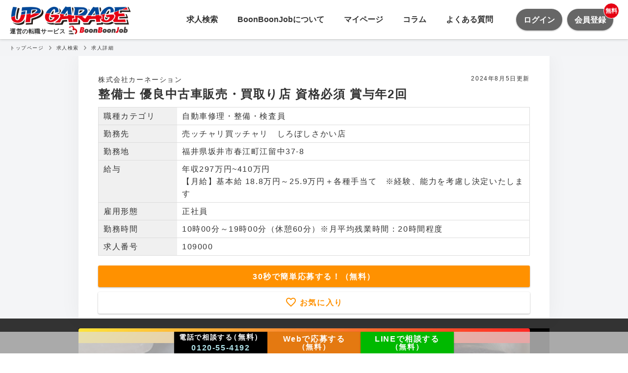

--- FILE ---
content_type: text/html; charset=utf-8
request_url: https://www.boonboonjob.com/jobs/109000
body_size: 25455
content:
<!doctype html>
<html data-n-head-ssr lang="ja" data-n-head="%7B%22lang%22:%7B%22ssr%22:%22ja%22%7D%7D">
  <head >
    <title>整備士 優良中古車販売・買取り店  資格必須 賞与年2回 - 売ッチャリ買ッチャリ　しろぼしさかい店 - BoonBoonJob（ブーンブーンジョブ）クルマ・バイク好きのための求人サイト</title><meta data-n-head="ssr" charset="utf-8"><meta data-n-head="ssr" name="viewport" content="width=device-width, initial-scale=1"><meta data-n-head="ssr" property="og:title" content="整備士 優良中古車販売・買取り店  資格必須 賞与年2回 - 売ッチャリ買ッチャリ　しろぼしさかい店 - BoonBoonJob（ブーンブーンジョブ）クルマ・バイク好きのための求人サイト"><meta data-n-head="ssr" name="description" content="整備士 優良中古車販売・買取り店  資格必須 賞与年2回、【年収】297万円～410万円（※入社時想定年収）【月収】基本給 18.8万円～25.9万円＋各種手当て　※経験、能力を考慮し決定いたします【勤務時間】10時00分～19時00分（休憩60分）※月平均残業時間：20時間程度"><meta data-n-head="ssr" property="og:description" content="整備士 優良中古車販売・買取り店  資格必須 賞与年2回、【年収】297万円～410万円（※入社時想定年収）【月収】基本給 18.8万円～25.9万円＋各種手当て　※経験、能力を考慮し決定いたします【勤務時間】10時00分～19時00分（休憩60分）※月平均残業時間：20時間程度"><meta data-n-head="ssr" property="og:image" content="https://cdn.z2o.cloud/chd_guild/1759212e486/CbnhW0QxEi2aVMG2uGI6wkufPmWxX8LFqP02FPi6HML9M38X5TUnKZzCvUV9SIjM.jpg"><meta data-n-head="ssr" name="twitter:card" content="summary_large_image"><meta data-n-head="ssr" property="og:site_name" content="BoonBoonJob（ブーンブーンジョブ）クルマ・バイク好きのための求人サイト"><meta data-n-head="ssr" property="og:type" content="article"><link data-n-head="ssr" rel="icon" type="image/x-icon" href="/favicon.ico"><script data-n-head="ssr" src="//www.googletagmanager.com/gtm.js?id=GTM-5W2XNXQ&amp;l=dataLayer" async></script><script data-n-head="nuxt-jsonld" data-hid="nuxt-jsonld-6b0c472f" type="application/ld+json">{"@context":"https://schema.org","@type":"JobPosting","datePosted":"2020-11-04T10:36:33.000+09:00","description":"<h1 id=\"カーネーション。それはcarnationクルマの国。そして、感謝の気持ちが私たちの原点です。\">カーネーション。それはCar+Nation=クルマの国。そして、感謝の気持ちが私たちの原点です。</h1>\n<p>輸入車、国産車、中古車の販売から車検、整備、鈑金、保険まで、多彩な商品・サービスを通じてお客さまによりよいカーライフを提供できる「クルマの国」でありたい。そんな思いを胸に私たちは、クルマに関する最適な商品・サービスをワンストップで提供できるよう、努めています。また、カーネーションとは母の日に贈る花であり、“感謝”の象徴でもあります。\nお客さまに、そして、地域社会への感謝の気持ちを忘れず、自分たちにできることを還元していきたい。カーネーションという社名にはそのような思いも込められています。</p>\n<h2 id=\"ここがポイント！\">ここがポイント！</h2>\n<h3 id=\"福井県内大手自動車販売会社グループ会社にて整備士業務！\">福井県内大手自動車販売会社グループ会社にて整備士業務！</h3>\n<p>株式会社カーネーションの自社ブランドとして中古車の買取・販売を展開しています。自動車を売却希望のお客様のクルマを査定し、できる限り良心価格で買い取りを行っています。自動車の販売では優良中古車を厳選！そのほか、車検整備も行っており、地域のお客様により良いカーライフを提供しています。現在、福井県および石川県にて広く認知をいただいております！</p>\n<p>###充実なサポート体制で応援します！\n当社では社内研修制度やメンター制度（入社後半年間、年齢が近い先輩社員が相談役となり、定期的に面談を実施）を設けています。難しい専門知識やスキルについても確りフォローしますので、安心してお仕事していただけます。またマネジメント研修など社外部研修を取り入れ、人材育成を強化し、組織力を高めています。</p>\n<h1 id=\"仕事内容\">仕事内容</h1>\n<p>お客様が安心・安全なカーライフを過ごせるように点検・整備を行います。</p>\n<h2 id=\"具体的な業務内容\">具体的な業務内容</h2>\n<ul>\n<li>車検整備</li>\n<li>修理（検査員の場合は車検等）</li>\n<li>定期点検</li>\n</ul>\n<p>　</p>\n<h1 id=\"職種\">職種</h1>\n<p>整備士 優良中古車販売・買取り店  資格必須 賞与年2回 正社員</p>\n<p>　</p>\n<h1 id=\"募集要項\">募集要項</h1>\n<h2 id=\"求める人材\">求める人材</h2>\n<ul>\n<li>自動車がお好きな方</li>\n</ul>\n<p>《必須要件》</p>\n<ul>\n<li>普通自動車運転免許（AT限定可）</li>\n<li>整備士資格3級以上 所有者</li>\n<li>短大卒業以上、もしくは専門学校卒業以上</li>\n</ul>\n<p>※フロント経験者の場合には主にフロント業を担当いただく事も可能です</p>\n<p>※整備のみの経験の方には整備や車検をメインに担当いただきます</p>\n<h3 id=\"求める人物像\">求める人物像</h3>\n<ul>\n<li>お客様と深い信頼関係を築く仕事をしたい方</li>\n<li>持っている知識やスキルを活かしたい方</li>\n</ul>\n<h2 id=\"雇用形態\">雇用形態</h2>\n<p>正社員（雇用期間の定めなし）</p>\n<p>※試用期間6ヶ月（労働条件は本採用と同じです）</p>\n<p>##給与\n年収：297万円～410万円（※入社時想定年収）</p>\n<p>月給：基本給 18.8万円～25.9万円+諸手当</p>\n<p>※経験、能力を考慮し決定いたします</p>\n<ul>\n<li>交通費支給（25,000円）</li>\n<li>家族手当</li>\n<li>役職手当</li>\n<li>資格手当</li>\n<li>暑中手当（7～9月）</li>\n<li>賞与（年2回／7月、12月）※前年度実績3.8ヶ月 </li>\n<li>昇給（年1回）</li>\n<li>退職金制度</li>\n</ul>\n<h2 id=\"福利厚生待遇\">福利厚生/待遇</h2>\n<ul>\n<li>社保完備</li>\n<li>慶弔見舞金</li>\n<li>教育制度</li>\n<li>表彰制度</li>\n<li>経営計画発表会祝賀会</li>\n<li>懇親会</li>\n<li>マイカー購入優遇制度</li>\n<li>各グループ会社社会特典</li>\n<li>メンター制度（入社から半年間、年齢が近い先輩社員が相談役になり、定期的に面談を実施します。）</li>\n<li>定年60歳</li>\n<li>再雇用制度あり（上限65歳／再雇用時の条件設定あり）</li>\n<li>受動喫煙対策あり（室内原則禁煙／喫煙専用室設置あり）</li>\n</ul>\n<h2 id=\"休日休暇\">休日/休暇</h2>\n<ul>\n<li><p>年間休日106日</p>\n</li>\n<li><p>定休日：毎週水曜・第2木曜（他シフト制）\n※シフト表作成の前に休みの希望を取り入れています。</p>\n</li>\n<li><p>週休2日制（月8日以上・平日）</p>\n</li>\n<li><p>GW・夏季休暇・年末年始休暇あり</p>\n</li>\n<li><p>年次有給休暇</p>\n</li>\n<li><p>産休・育児休暇制度</p>\n</li>\n</ul>\n<h2 id=\"選考フロー\">選考フロー</h2>\n<p>書類選考</p>\n<p>面接／1～2回</p>\n<p>適性検査／あり（SPI方式）</p>\n<p>内定</p>\n<p>　</p>\n<h1 id=\"会社情報\">会社情報</h1>\n<h2 id=\"会社名\">会社名</h2>\n<p>株式会社 カーネーション</p>\n<h2 id=\"設立\">設立</h2>\n<p>1997年1月</p>\n<h2 id=\"代表者\">代表者</h2>\n<p>代表取締役　森 輝治</p>\n<h2 id=\"資本金\">資本金</h2>\n<p>3,000万円</p>\n<h2 id=\"従業員数\">従業員数</h2>\n<p>48名</p>\n<h2 id=\"事業内容\">事業内容</h2>\n<ul>\n<li>輸入車・国産車の販売</li>\n<li>中古車の買取・販売</li>\n<li>整備・車検、板金塗装、レンタカー、保険</li>\n</ul>\n<h2 id=\"ホームページ\">ホームページ</h2>\n<p>本社サイト　<a href=\"https://carnation.co.jp/\">https://carnation.co.jp/</a></p>\n<p>採用サイト　<a href=\"https://carnation-recruit.com/\">https://carnation-recruit.com/</a></p>\n<p>　</p>\n<h3 id=\"選考プロセス\">選考プロセス</h3>\n<ol>\n<li><p><code>ご応募</code></p>\n</li>\n<li><p><code>キャリアアドバイザーとお打ち合わせ（選考の進め方等）</code>\nBoon Boon Job運営事務局よりご連絡させて頂きます</p>\n</li>\n<li><p><code>募集企業による面接</code>\n選考回数は募集企業により異なります</p>\n</li>\n<li><p><code>採用決定</code>\nご入社までの間キャリアアドバイザーがサポートします</p>\n</li>\n</ol>\n","hiringOrganization":{"@type":"Organization","name":"株式会社カーネーション","logo":"https://www.boonboonjob.com/assets/images/icon-boonboonjob.png"},"jobLocation":{"@type":"Place","address":{"@type":"PostalAddress","streetAddress":"37-8 ","addressLocality":"坂井市春江町江留中","addressRegion":"福井県","postalCode":"9190412","addressCountry":"JP","name":"売ッチャリ買ッチャリ　しろぼしさかい店","alternateName":"ウッチャリカッチャリ　シロボジサカイテン"}},"title":"整備士 優良中古車販売・買取り店  資格必須 賞与年2回","directApply":true,"employmentType":["FULL_TIME"],"identifier":"株式会社カーネーション","validThrough":null,"workHours":"10時00分～19時00分（休憩60分）※月平均残業時間：20時間程度","baseSalary":{"@type":"MonetaryAmount","currency":"JPY","value":{"@type":"QuantitativeValue","minValue":2970000,"maxValue":4100000,"unitText":"YEAR","description":"【月給】基本給 18.8万円～25.9万円＋各種手当て　※経験、能力を考慮し決定いたします"}}}</script><link rel="preload" href="/_nuxt/db4da34064f822ca855b.js" as="script"><link rel="preload" href="/_nuxt/0f3b7c48c9465c2a9af3.js" as="script"><link rel="preload" href="/_nuxt/b23514eb9a9676115841.js" as="script"><link rel="preload" href="/_nuxt/5479d3ec56f0cdf0cf9d.js" as="script"><link rel="preload" href="/_nuxt/80868f229846d946f571.js" as="script"><link rel="preload" href="/_nuxt/45871c178d96fd2af189.js" as="script"><link rel="preload" href="/_nuxt/238fbdfde6733df44fb4.js" as="script"><style data-vue-ssr-id="618201d6:0 5a1ef1a7:0 7a854dce:0 3191d5ad:0 1fe38c89:0 7d6a6621:0 eabe7d56:0 357f5df6:0 718840c8:0 15535e28:0 24b3e88a:0 c313c40c:0 1a99241e:0 037b3d75:0 502ef33a:0 ca21ea9c:0 3c0f02f4:0 4eefeb05:0 083531fe:0 483c554e:0 94c5c816:0 327de5aa:0 10abab8c:0 7f339b62:0 91bed942:0 431502f5:0">/*!
 * Tent CSS 
 * http://css.sitetent.com
 *
 * Copyright (c) 2017, Aaron Mazade
 * Licensed under the MIT license
 */html{-webkit-box-sizing:border-box;box-sizing:border-box;line-height:1;font-size:100%;-ms-text-size-adjust:100%;-webkit-text-size-adjust:100%;-webkit-font-smoothing:antialiased;-moz-osx-font-smoothing:grayscale}*,:after,:before{-webkit-box-sizing:inherit;box-sizing:inherit}body{margin:0;font-family:sans-serif}iframe{border:0}main{display:block}sup{position:relative;top:-.5em;vertical-align:baseline;font-size:75%;line-height:0}strong{font-weight:700}figure{margin:0}::-moz-focus-inner{border:0;padding:0}body{background-color:#fff;color:#444;font-weight:400;font-size:1em;font-family:-apple-system,BlinkMacSystemFont,Segoe UI,Ubuntu,Open Sans,Helvetica Neue,sans-serif;line-height:1.6}hr{display:block;margin:1.5rem 0;height:1px;border:none;background-color:#dbdbdb}img{max-width:100%;height:auto;border:0;vertical-align:middle}a{color:#0074d9;text-decoration:none}a:active,a:focus,a:hover{color:#004b8d}button{border:0;margin:0;padding:0;text-align:inherit;text-transform:inherit;font:inherit;letter-spacing:inherit;background:none;cursor:pointer;overflow:visible}blockquote{margin:0 0 1rem;padding:0 0 0 .5rem;border-left:4px solid #6e6e6e}cite{font-style:italic}code{font-family:Lucida Console,Courier,monospace;font-size:inherit;color:#0074d9;background-color:#f2f2f2;padding:.125rem .25rem}p{margin:0 0 1.5rem}p:last-child{margin-bottom:0}h1,h2,h3,h4,h5,h6{display:block;margin:0 0 2rem;color:#444;font-weight:inherit;font-size:inherit;line-height:1.25}h1:last-child,h2:last-child,h3:last-child,h4:last-child,h5:last-child,h6:last-child{margin-bottom:0}h1{font-size:3rem}h2{font-size:2.5rem}h3{font-size:2rem}h4{font-size:1.25rem}h5{font-size:1.125rem}h6{font-size:1rem}textarea{overflow:auto}input[type=email],input[type=number],input[type=password],input[type=search],input[type=tel],input[type=text],input[type=url],select,textarea{display:block;margin:0 0 1.5rem;padding:.5rem 1rem;width:auto;border:1px solid #e0e0e0;border-radius:0;background-color:#fff;color:#a4a4a4;font-size:1rem;font-family:inherit;-webkit-appearance:none;-moz-appearance:none;appearance:none}input[type=email]:focus,input[type=number]:focus,input[type=password]:focus,input[type=search]:focus,input[type=tel]:focus,input[type=text]:focus,input[type=url]:focus,select:focus,textarea:focus{border-color:#0074d9}ol,ul{margin:0 0 1.5rem;padding:0}ul{list-style:circle inside}ol{list-style:decimal inside}li{display:list-item;margin-bottom:.5rem}dl{margin-top:0;margin-bottom:0}dd{margin-left:0}table{border-spacing:0}table td{padding:.5rem}.container{position:relative;margin:0 auto;padding:0;width:100%}@media (min-width:576px){.container{max-width:33.75rem}}@media (min-width:768px){.container{max-width:45rem}}@media (min-width:992px){.container{max-width:71.25rem}}.container--fluid{max-width:100%}.control--inline,.flex,.grid{display:-ms-flexbox;display:-webkit-box;display:flex;-ms-flex-direction:row;-webkit-box-orient:horizontal;-webkit-box-direction:normal;flex-direction:row}.flex--stack,.grid--stack{-ms-flex-direction:column;-webkit-box-orient:vertical;-webkit-box-direction:normal;flex-direction:column}.flex--top,.grid--top{-ms-flex-align:start;-webkit-box-align:start;align-items:flex-start}.flex--bottom,.grid--bottom{-ms-flex-align:end;-webkit-box-align:end;align-items:flex-end}.flex--center,.grid--center{-ms-flex-align:center;-webkit-box-align:center;align-items:center}.flex--stretch,.grid--stretch{-ms-flex-align:stretch;-webkit-box-align:stretch;align-items:stretch}.flex--baseline,.grid--baseline{-ms-flex-align:baseline;-webkit-box-align:baseline;align-items:baseline}.flex--justify-center,.grid--justify-center{-ms-flex-pack:center;-webkit-box-pack:center;justify-content:center}.flex--justify-start,.grid--justify-start{-ms-flex-pack:start;-webkit-box-pack:start;justify-content:flex-start}.flex--justify-end,.grid--justify-end{-ms-flex-pack:end;-webkit-box-pack:end;justify-content:flex-end}.flex__item,.grid__column{display:block;-ms-flex:1;-webkit-box-flex:1;flex:1}.flex__item--top,.grid__column--top{-ms-flex-item-align:start;align-self:flex-start}.flex__item--bottom,.grid__column--bottom{-ms-flex-item-align:end;align-self:flex-end}.flex__item--center,.grid__column--center{-ms-flex-item-align:center;-ms-grid-row-align:center;align-self:center}.flex-first{-ms-flex-order:-1;-webkit-box-ordinal-group:0;order:-1}.flex-last{-ms-flex-order:1;-webkit-box-ordinal-group:2;order:1}@media (min-width:576px){.flex-first--sm{-ms-flex-order:-1;-webkit-box-ordinal-group:0;order:-1}.flex-last--sm{-ms-flex-order:1;-webkit-box-ordinal-group:2;order:1}}@media (min-width:768px){.flex-first--md{-ms-flex-order:-1;-webkit-box-ordinal-group:0;order:-1}.flex-last--md{-ms-flex-order:1;-webkit-box-ordinal-group:2;order:1}}@media (min-width:992px){.flex-first--lg{-ms-flex-order:-1;-webkit-box-ordinal-group:0;order:-1}.flex-last--lg{-ms-flex-order:1;-webkit-box-ordinal-group:2;order:1}}@media (min-width:1200px){.flex-first--xl{-ms-flex-order:-1;-webkit-box-ordinal-group:0;order:-1}.flex-last--xl{-ms-flex-order:1;-webkit-box-ordinal-group:2;order:1}}.grid{width:100%;-ms-flex-wrap:wrap;flex-wrap:wrap;-ms-flex-direction:row;-webkit-box-orient:horizontal;-webkit-box-direction:normal;flex-direction:row}.grid,.grid--gutterless>.grid__column{padding:0}.grid__column{margin-left:0;max-width:100%;width:100%;padding-left:1rem;padding-right:1rem}.grid__column--1{-ms-flex:0 0 8.33333%;-webkit-box-flex:0;flex:0 0 8.33333%;max-width:8.33333%}.grid__column--2{-ms-flex:0 0 16.66667%;-webkit-box-flex:0;flex:0 0 16.66667%;max-width:16.66667%}.grid__column--3{-ms-flex:0 0 25%;-webkit-box-flex:0;flex:0 0 25%;max-width:25%}.grid__column--4{-ms-flex:0 0 33.33333%;-webkit-box-flex:0;flex:0 0 33.33333%;max-width:33.33333%}.grid__column--5{-ms-flex:0 0 41.66667%;-webkit-box-flex:0;flex:0 0 41.66667%;max-width:41.66667%}.grid__column--6{-ms-flex:0 0 50%;-webkit-box-flex:0;flex:0 0 50%;max-width:50%}.grid__column--7{-ms-flex:0 0 58.33333%;-webkit-box-flex:0;flex:0 0 58.33333%;max-width:58.33333%}.grid__column--8{-ms-flex:0 0 66.66667%;-webkit-box-flex:0;flex:0 0 66.66667%;max-width:66.66667%}.grid__column--9{-ms-flex:0 0 75%;-webkit-box-flex:0;flex:0 0 75%;max-width:75%}.grid__column--10{-ms-flex:0 0 83.33333%;-webkit-box-flex:0;flex:0 0 83.33333%;max-width:83.33333%}.grid__column--11{-ms-flex:0 0 91.66667%;-webkit-box-flex:0;flex:0 0 91.66667%;max-width:91.66667%}.grid__column--12{-ms-flex:0 0 100%;-webkit-box-flex:0;flex:0 0 100%;max-width:100%}@media (min-width:576px){.grid__column--1--sm{-ms-flex:0 0 8.33333%;-webkit-box-flex:0;flex:0 0 8.33333%;max-width:8.33333%}.grid__column--2--sm{-ms-flex:0 0 16.66667%;-webkit-box-flex:0;flex:0 0 16.66667%;max-width:16.66667%}.grid__column--3--sm{-ms-flex:0 0 25%;-webkit-box-flex:0;flex:0 0 25%;max-width:25%}.grid__column--4--sm{-ms-flex:0 0 33.33333%;-webkit-box-flex:0;flex:0 0 33.33333%;max-width:33.33333%}.grid__column--5--sm{-ms-flex:0 0 41.66667%;-webkit-box-flex:0;flex:0 0 41.66667%;max-width:41.66667%}.grid__column--6--sm{-ms-flex:0 0 50%;-webkit-box-flex:0;flex:0 0 50%;max-width:50%}.grid__column--7--sm{-ms-flex:0 0 58.33333%;-webkit-box-flex:0;flex:0 0 58.33333%;max-width:58.33333%}.grid__column--8--sm{-ms-flex:0 0 66.66667%;-webkit-box-flex:0;flex:0 0 66.66667%;max-width:66.66667%}.grid__column--9--sm{-ms-flex:0 0 75%;-webkit-box-flex:0;flex:0 0 75%;max-width:75%}.grid__column--10--sm{-ms-flex:0 0 83.33333%;-webkit-box-flex:0;flex:0 0 83.33333%;max-width:83.33333%}.grid__column--11--sm{-ms-flex:0 0 91.66667%;-webkit-box-flex:0;flex:0 0 91.66667%;max-width:91.66667%}.grid__column--12--sm{-ms-flex:0 0 100%;-webkit-box-flex:0;flex:0 0 100%;max-width:100%}}@media (min-width:768px){.grid__column--1--md{-ms-flex:0 0 8.33333%;-webkit-box-flex:0;flex:0 0 8.33333%;max-width:8.33333%}.grid__column--2--md{-ms-flex:0 0 16.66667%;-webkit-box-flex:0;flex:0 0 16.66667%;max-width:16.66667%}.grid__column--3--md{-ms-flex:0 0 25%;-webkit-box-flex:0;flex:0 0 25%;max-width:25%}.grid__column--4--md{-ms-flex:0 0 33.33333%;-webkit-box-flex:0;flex:0 0 33.33333%;max-width:33.33333%}.grid__column--5--md{-ms-flex:0 0 41.66667%;-webkit-box-flex:0;flex:0 0 41.66667%;max-width:41.66667%}.grid__column--6--md{-ms-flex:0 0 50%;-webkit-box-flex:0;flex:0 0 50%;max-width:50%}.grid__column--7--md{-ms-flex:0 0 58.33333%;-webkit-box-flex:0;flex:0 0 58.33333%;max-width:58.33333%}.grid__column--8--md{-ms-flex:0 0 66.66667%;-webkit-box-flex:0;flex:0 0 66.66667%;max-width:66.66667%}.grid__column--9--md{-ms-flex:0 0 75%;-webkit-box-flex:0;flex:0 0 75%;max-width:75%}.grid__column--10--md{-ms-flex:0 0 83.33333%;-webkit-box-flex:0;flex:0 0 83.33333%;max-width:83.33333%}.grid__column--11--md{-ms-flex:0 0 91.66667%;-webkit-box-flex:0;flex:0 0 91.66667%;max-width:91.66667%}.grid__column--12--md{-ms-flex:0 0 100%;-webkit-box-flex:0;flex:0 0 100%;max-width:100%}}@media (min-width:992px){.grid__column--1--lg{-ms-flex:0 0 8.33333%;-webkit-box-flex:0;flex:0 0 8.33333%;max-width:8.33333%}.grid__column--2--lg{-ms-flex:0 0 16.66667%;-webkit-box-flex:0;flex:0 0 16.66667%;max-width:16.66667%}.grid__column--3--lg{-ms-flex:0 0 25%;-webkit-box-flex:0;flex:0 0 25%;max-width:25%}.grid__column--4--lg{-ms-flex:0 0 33.33333%;-webkit-box-flex:0;flex:0 0 33.33333%;max-width:33.33333%}.grid__column--5--lg{-ms-flex:0 0 41.66667%;-webkit-box-flex:0;flex:0 0 41.66667%;max-width:41.66667%}.grid__column--6--lg{-ms-flex:0 0 50%;-webkit-box-flex:0;flex:0 0 50%;max-width:50%}.grid__column--7--lg{-ms-flex:0 0 58.33333%;-webkit-box-flex:0;flex:0 0 58.33333%;max-width:58.33333%}.grid__column--8--lg{-ms-flex:0 0 66.66667%;-webkit-box-flex:0;flex:0 0 66.66667%;max-width:66.66667%}.grid__column--9--lg{-ms-flex:0 0 75%;-webkit-box-flex:0;flex:0 0 75%;max-width:75%}.grid__column--10--lg{-ms-flex:0 0 83.33333%;-webkit-box-flex:0;flex:0 0 83.33333%;max-width:83.33333%}.grid__column--11--lg{-ms-flex:0 0 91.66667%;-webkit-box-flex:0;flex:0 0 91.66667%;max-width:91.66667%}.grid__column--12--lg{-ms-flex:0 0 100%;-webkit-box-flex:0;flex:0 0 100%;max-width:100%}}@media (min-width:1200px){.grid__column--1--xl{-ms-flex:0 0 8.33333%;-webkit-box-flex:0;flex:0 0 8.33333%;max-width:8.33333%}.grid__column--2--xl{-ms-flex:0 0 16.66667%;-webkit-box-flex:0;flex:0 0 16.66667%;max-width:16.66667%}.grid__column--3--xl{-ms-flex:0 0 25%;-webkit-box-flex:0;flex:0 0 25%;max-width:25%}.grid__column--4--xl{-ms-flex:0 0 33.33333%;-webkit-box-flex:0;flex:0 0 33.33333%;max-width:33.33333%}.grid__column--5--xl{-ms-flex:0 0 41.66667%;-webkit-box-flex:0;flex:0 0 41.66667%;max-width:41.66667%}.grid__column--6--xl{-ms-flex:0 0 50%;-webkit-box-flex:0;flex:0 0 50%;max-width:50%}.grid__column--7--xl{-ms-flex:0 0 58.33333%;-webkit-box-flex:0;flex:0 0 58.33333%;max-width:58.33333%}.grid__column--8--xl{-ms-flex:0 0 66.66667%;-webkit-box-flex:0;flex:0 0 66.66667%;max-width:66.66667%}.grid__column--9--xl{-ms-flex:0 0 75%;-webkit-box-flex:0;flex:0 0 75%;max-width:75%}.grid__column--10--xl{-ms-flex:0 0 83.33333%;-webkit-box-flex:0;flex:0 0 83.33333%;max-width:83.33333%}.grid__column--11--xl{-ms-flex:0 0 91.66667%;-webkit-box-flex:0;flex:0 0 91.66667%;max-width:91.66667%}.grid__column--12--xl{-ms-flex:0 0 100%;-webkit-box-flex:0;flex:0 0 100%;max-width:100%}}@media (min-width:576px){.grid{width:100%}.grid__column{padding:0 1rem}}.list--inline,.list--unstyled{list-style-type:none;padding:0}.list--inline .list__item{display:inline-block}.list--inline .list__item:not(:last-child){padding-right:25px}.list--nulled,.list--nulled .list__item{margin:0}.table--stripped .table__body .table__row:not(:nth-child(2n)) .table__cell{background-color:#f2f2f2}.subtitle--xxxs,.title--xxxs{font-size:.625rem}.subtitle--xxs,.title--xxs{font-size:.75rem}.subtitle--xs,.title--xs{font-size:.875rem}.subtitle--sm,.title--sm{font-size:1rem}.subtitle--md,.title--md{font-size:1.125rem}.subtitle--lg,.title--lg{font-size:1.25rem}.subtitle--xl,.title--xl{font-size:2rem}.subtitle--xxl,.title--xxl{font-size:2.5rem}.subtitle--xxxl,.title--xxxl{font-size:3rem}.title{font-weight:700}.subtitle{font-weight:100}.subtitle,.title{word-break:break-word}.subtitle:not(:last-child),.title:not(:last-child){margin-bottom:1rem}.title-set .title{margin:0}.title-set .title+.subtitle{margin-top:0}.lead{font-weight:300;font-size:18px;line-height:1.6}.button{display:inline-block;margin-bottom:.5rem;padding:.5rem 2.5rem;border:2px solid #6e6e6e;border-radius:0;background-color:#6e6e6e;color:#fff;text-decoration:none;text-transform:uppercase;font-size:inherit;-webkit-transition:all 1s ease;transition:all 1s ease}.button.button--primary:active,.button.button--primary:focus,.button.button--primary:hover{border-color:#00305a;background-color:#0059a6;color:#fff}.button.button--secondary:active,.button.button--secondary:focus,.button.button--secondary:hover{border-color:#193e2d;background-color:#2e7555;color:#fff}.button.button--tertiary:active,.button.button--tertiary:focus,.button.button--tertiary:hover{border-color:#b60a00;background-color:#ff1103;color:#fff}.button--xxxs{padding:.5rem 1rem;font-size:.625rem}.button--xxs{padding:.5rem 2rem;font-size:.625rem}.button--xs{padding:.5rem 1.5rem;font-size:.75rem}.button--md,.button--sm{padding:.5rem 2.5rem;font-size:.875rem}.button--lg{padding:1rem 3rem;font-size:1.125rem}.button--xl{padding:1rem 3.5rem;font-size:1.25rem}.button--xxl{padding:1rem 4rem;font-size:1.25rem}.button--xxxl{padding:1rem 4.5rem;font-size:1.25rem}.button--block{width:100%;text-align:center}.button--filled:active,.button--filled:focus,.button--filled:hover{border-color:#2e2e2e;background-color:#555;color:#fff}.button--filled.button--primary{border-color:#0074d9;background-color:#0074d9;color:#fff}.button--filled.button--secondary{border-color:#3d9970;background-color:#3d9970;color:#fff}.button--filled.button--tertiary{border-color:#ff4136;background-color:#ff4136;color:#fff}.button--outlined{background-color:transparent;color:#6e6e6e}.button--outlined:active,.button--outlined:focus,.button--outlined:hover{border-color:#2e2e2e;background-color:#555;color:#fff}.button--outlined.button--primary{border-color:#0074d9;color:#0074d9}.button--outlined.button--secondary{border-color:#3d9970;color:#3d9970}.button--outlined.button--tertiary{border-color:#ff4136;color:#ff4136}.button--clear{border-color:transparent;background-color:transparent;color:#6e6e6e}.button--clear:active,.button--clear:focus,.button--clear:hover{border-bottom:2px solid #6e6e6e;color:#6e6e6e}.card{display:-ms-flexbox;display:-webkit-box;display:flex;-ms-flex-direction:column;-webkit-box-orient:vertical;-webkit-box-direction:normal;flex-direction:column;overflow:hidden;margin-bottom:1rem;border:1px solid #e0e0e0;border-radius:0;background:#fff;color:#444}.card>:last-child{margin-bottom:0}.card__image{margin:0 auto;max-width:100%}.card__content{padding:1rem;-ms-flex:1 0 auto;-webkit-box-flex:1;flex:1 0 auto}.card__content>:last-child{margin-bottom:0}.card--filled{background-color:#444}.card--filled.card--primary{background-color:#0074d9}.card--filled.card--secondary{background-color:#3d9970}.card--filled.card--tertiary{background-color:#ff4136}.card--outlined{border:2px solid transparent}.card--outlined.card--primary{border-color:#0074d9}.card--outlined.card--secondary{border-color:#3d9970}.card--outlined.card--tertiary{border-color:#ff4136}.card--raised{-webkit-box-shadow:0 .2rem .4rem 0 rgba(0,0,0,.04),0 .2rem 1rem 0 rgba(0,0,0,.1);box-shadow:0 .2rem .4rem 0 rgba(0,0,0,.04),0 .2rem 1rem 0 rgba(0,0,0,.1)}.card--clear,.card--feature{border:0}.card--clear{background:transparent}.control__label{display:block;margin:0;font-weight:600}.control--checkbox .control__label,.control--radio .control__label{font-weight:400}.control--inline{-ms-flex-direction:column;-webkit-box-orient:vertical;-webkit-box-direction:normal;flex-direction:column}.control--inline .control__label:not(:first-child){margin-left:0}@media (min-width:576px){.control--inline{-ms-flex-direction:row;-webkit-box-orient:horizontal;-webkit-box-direction:normal;flex-direction:row}.control--inline .control__label:not(:first-child){margin-left:.5rem}}.control--block,.control--block .control__input,.control--block .control__select,.control--block .control__textarea{width:100%}.control--select{display:inline-block;vertical-align:top;position:relative;margin:0 0 1.5rem}.control--select:after{content:"";border:1px solid #0074d9;border-right:0;border-top:0;display:block;position:absolute;height:.5rem;pointer-events:none;-webkit-transform:rotate(-45deg);transform:rotate(-45deg);width:.5rem;margin-top:-.375em;right:1.125em;top:50%;z-index:4}.control__select{padding-right:2.5rem;margin:0}.control__textarea--sm{min-height:5rem}.control__textarea--md{min-height:8.75rem}.control__textarea--lg{min-height:12.5rem}.color-primary{color:#0074d9}.color-secondary{color:#3d9970}.color-tertiary{color:#ff4136}.color-light{color:#e0e0e0}.color-lighter{color:#f2f2f2}.color-lightest{color:#fff}.color-medium{color:#a4a4a4}.color-dark{color:#6e6e6e}.color-darker{color:#444}.color-darkest{color:#111}.bg-color-primary{background-color:#0074d9}.bg-color-secondary{background-color:#3d9970}.bg-color-tertiary{background-color:#ff4136}.bg-color-light{background-color:#e0e0e0}.bg-color-lighter{background-color:#f2f2f2}.bg-color-lightest{background-color:#fff}.bg-color-medium{background-color:#a4a4a4}.bg-color-dark{background-color:#6e6e6e}.bg-color-darker{background-color:#444}.bg-color-darkest{background-color:#111}.inverse,.inverse h1,.inverse h2,.inverse h3,.inverse h4,.inverse h5,.inverse h6{color:#f2f2f2}.display-block{display:block}.display-flex{display:-ms-flexbox;display:-webkit-box;display:flex}.display-inline-block{display:inline-block}.display-inline{display:inline}.display-none{display:none}.display-table{display:table}.padding-xxxs{padding:.5rem}.padding-xxs{padding:1rem}.padding-xs{padding:1.5rem}.padding-sm{padding:2rem}.padding-md{padding:2.5rem}.padding-lg{padding:3rem}.padding-xl{padding:3.5rem}.padding-xxl{padding:4rem}.padding-xxxl{padding:4.5rem}.padding-y{padding-left:0;padding-right:0}.padding-x{padding-top:0;padding-bottom:0}.padding-nulled{padding:0}.margin-xxxs{margin:.5rem}.margin-xxs{margin:1rem}.margin-xs{margin:1.5rem}.margin-sm{margin:2rem}.margin-md{margin:2.5rem}.margin-lg{margin:3rem}.margin-xl{margin:3.5rem}.margin-xxl{margin:4rem}.margin-xxxl{margin:4.5rem}.margin-y{margin-left:0;margin-right:0}.margin-x{margin-top:0;margin-bottom:0}.margin-nulled{margin:0}.height-full{height:100%}.type-italic{font-style:italic}.type-bold{font-weight:700}.type-black{font-weight:900}.type-small{font-size:.7em}.type-caps{-webkit-font-feature-settings:"smcp";font-feature-settings:"smcp";font-variant:small-caps}.type-uppercase{text-transform:uppercase}.type-justify{text-align:justify}.type-left{text-align:left}.type-right{text-align:right}.type-center{text-align:center}
body{background:transparent;font-family:游ゴシック Medium,YuGothic,YuGothicM,Hiragino Kaku Gothic ProN,Hiragino Kaku Gothic Pro,メイリオ,Meiryo,sans-serif;font-size:16px;line-height:1.6em;letter-spacing:.1em}@media screen and (max-width:480px){body{font-size:14px;line-height:1.6em;letter-spacing:.1em}}#__layout,#__nuxt,body,html{height:100%;color:#333}a{color:#333}a:hover{color:#e60012}h1,h2,h3,h4,h5,h6,li,ol,ul{margin:0;padding:0}
.vdatetime-fade-enter-active,.vdatetime-fade-leave-active{-webkit-transition:opacity .4s;transition:opacity .4s}.vdatetime-fade-enter,.vdatetime-fade-leave-to{opacity:0}.vdatetime-overlay{z-index:999;position:fixed;top:0;right:0;bottom:0;left:0;background:rgba(0,0,0,.5);-webkit-transition:opacity .5s;transition:opacity .5s}.vdatetime-popup{z-index:1000;position:fixed;top:50%;left:50%;-webkit-transform:translate(-50%,-50%);transform:translate(-50%,-50%);width:340px;max-width:calc(100% - 30px);-webkit-box-shadow:0 1px 3px 0 rgba(0,0,0,.3);box-shadow:0 1px 3px 0 rgba(0,0,0,.3);color:#444;font-family:-apple-system,BlinkMacSystemFont,Segoe UI,Roboto,Oxygen,Ubuntu,Cantarell,Fira Sans,Droid Sans,Helvetica Neue,sans-serif;line-height:1.18;background:#fff;-webkit-tap-highlight-color:rgba(0,0,0,0)}.vdatetime-popup,.vdatetime-popup *{-webkit-box-sizing:border-box;box-sizing:border-box}.vdatetime-popup__header{padding:18px 30px;background:#3f51b5;color:#fff;font-size:32px}.vdatetime-popup__title{margin-bottom:8px;font-size:21px;font-weight:300}.vdatetime-popup__year{font-weight:300;font-size:14px;opacity:.7;cursor:pointer;-webkit-transition:opacity .3s;transition:opacity .3s}.vdatetime-popup__year:hover{opacity:1}.vdatetime-popup__date{line-height:1;cursor:pointer}.vdatetime-popup__actions{padding:0 20px 10px 30px;text-align:right}.vdatetime-popup__actions__button{display:inline-block;border:none;padding:10px 20px;background:transparent;font-size:16px;color:#3f51b5;cursor:pointer;-webkit-transition:color .3s;transition:color .3s}.vdatetime-popup__actions__button:hover{color:#444}.vdatetime-calendar__navigation--next:hover svg path,.vdatetime-calendar__navigation--previous:hover svg path{stroke:#888}.vdatetime-calendar__navigation,.vdatetime-calendar__navigation *{-webkit-box-sizing:border-box;box-sizing:border-box}.vdatetime-calendar__navigation{position:relative;margin:15px 0;padding:0 30px;width:100%}.vdatetime-calendar__navigation--next,.vdatetime-calendar__navigation--previous{position:absolute;top:0;padding:0 5px;width:18px;cursor:pointer}.vdatetime-calendar__navigation--next svg,.vdatetime-calendar__navigation--previous svg{width:8px;height:13px}.vdatetime-calendar__navigation--next svg path,.vdatetime-calendar__navigation--previous svg path{-webkit-transition:stroke .3s;transition:stroke .3s}.vdatetime-calendar__navigation--previous{left:25px}.vdatetime-calendar__navigation--next{right:25px;-webkit-transform:scaleX(-1);transform:scaleX(-1)}.vdatetime-calendar__current--month{text-align:center;text-transform:capitalize}.vdatetime-calendar__month{padding:0 20px;-webkit-transition:height .2s;transition:height .2s}.vdatetime-calendar__month__day,.vdatetime-calendar__month__weekday{display:inline-block;width:14.28571%;line-height:36px;text-align:center;font-size:15px;font-weight:300;cursor:pointer}.vdatetime-calendar__month__day>span,.vdatetime-calendar__month__weekday>span{display:block;width:100%;position:relative;height:0;padding:0 0 100%;overflow:hidden}.vdatetime-calendar__month__day>span>span,.vdatetime-calendar__month__weekday>span>span{display:-webkit-box;display:-ms-flexbox;display:flex;-webkit-box-pack:center;-ms-flex-pack:center;justify-content:center;-webkit-box-align:center;-ms-flex-align:center;align-items:center;position:absolute;top:0;right:0;bottom:0;left:0;border:0;border-radius:50%;-webkit-transition:background-color .3s,color .3s;transition:background-color .3s,color .3s}.vdatetime-calendar__month__weekday{font-weight:700}.vdatetime-calendar__month__day:hover>span>span{background:#eee}.vdatetime-calendar__month__day--selected:hover>span>span,.vdatetime-calendar__month__day--selected>span>span{color:#fff;background:#3f51b5}.vdatetime-calendar__month__day--disabled{opacity:.4;cursor:default}.vdatetime-calendar__month__day--disabled:hover>span>span{color:inherit;background:transparent}.vdatetime-time-picker__list::-webkit-scrollbar-thumb{background:#ccc}.vdatetime-time-picker__list::-webkit-scrollbar-track{background:#efefef}.vdatetime-time-picker,.vdatetime-time-picker *{-webkit-box-sizing:border-box;box-sizing:border-box}.vdatetime-time-picker:after{content:"";display:table;clear:both}.vdatetime-time-picker__list{float:left;width:50%;height:305px;overflow-y:scroll;-webkit-overflow-scrolling:touch}.vdatetime-time-picker__list::-webkit-scrollbar{width:3px}.vdatetime-time-picker__with-suffix .vdatetime-time-picker__list{width:33.3%}.vdatetime-time-picker__item{padding:10px 0;font-size:20px;text-align:center;cursor:pointer;-webkit-transition:font-size .3s;transition:font-size .3s}.vdatetime-time-picker__item:hover{font-size:32px}.vdatetime-time-picker__item--selected{color:#3f51b5;font-size:32px}.vdatetime-time-picker__item--disabled{opacity:.4;cursor:default;font-size:20px!important}.vdatetime-year-picker__list::-webkit-scrollbar-thumb{background:#ccc}.vdatetime-year-picker__list::-webkit-scrollbar-track{background:#efefef}.vdatetime-year-picker,.vdatetime-year-picker *{-webkit-box-sizing:border-box;box-sizing:border-box}.vdatetime-year-picker:after{content:"";display:table;clear:both}.vdatetime-year-picker__list{float:left;width:100%;height:305px;overflow-y:scroll;-webkit-overflow-scrolling:touch}.vdatetime-year-picker__list::-webkit-scrollbar{width:3px}.vdatetime-year-picker__item{padding:10px 0;font-size:20px;text-align:center;cursor:pointer;-webkit-transition:font-size .3s;transition:font-size .3s}.vdatetime-year-picker__item:hover{font-size:32px}.vdatetime-year-picker__item--selected{color:#3f51b5;font-size:32px}.vdatetime-year-picker__item--disabled{opacity:.4;cursor:default}.vdatetime-year-picker__item--disabled:hover{color:inherit;background:transparent}.vdatetime-month-picker__list::-webkit-scrollbar-thumb{background:#ccc}.vdatetime-month-picker__list::-webkit-scrollbar-track{background:#efefef}.vdatetime-month-picker,.vdatetime-month-picker *{-webkit-box-sizing:border-box;box-sizing:border-box}.vdatetime-month-picker:after{content:"";display:table;clear:both}.vdatetime-month-picker__list{float:left;width:100%;height:305px;overflow-y:scroll;-webkit-overflow-scrolling:touch}.vdatetime-month-picker__list::-webkit-scrollbar{width:3px}.vdatetime-month-picker__item{padding:10px 0;font-size:20px;text-align:center;cursor:pointer;-webkit-transition:font-size .3s;transition:font-size .3s}.vdatetime-month-picker__item:hover{font-size:32px}.vdatetime-month-picker__item--selected{color:#3f51b5;font-size:32px}.vdatetime-month-picker__item--disabled{opacity:.4;cursor:default}.vdatetime-month-picker__item--disabled:hover{color:inherit;background:transparent}
.nuxt-progress{position:fixed;top:0;left:0;right:0;height:2px;width:0;opacity:1;-webkit-transition:width .1s,opacity .4s;transition:width .1s,opacity .4s;background-color:#e60012;z-index:999999}.nuxt-progress.nuxt-progress-notransition{-webkit-transition:none;transition:none}.nuxt-progress-failed{background-color:red}
.layout[data-v-d9e0e566]{min-height:100%;background:#f4f5f7}
.outer[data-v-7f5b90ec]{padding-bottom:44px}.page .job[data-v-7f5b90ec]{padding-bottom:60px}.page .job>.job__content[data-v-7f5b90ec]{position:relative;max-width:960px;margin:0 auto;padding:40px 40px 10px;-webkit-box-shadow:0 0 40px 0 rgba(0,0,0,.05);box-shadow:0 0 40px 0 rgba(0,0,0,.05);background-color:#fff}@media screen and (max-width:480px){.page .job>.job__content[data-v-7f5b90ec]{padding:20px;-webkit-box-shadow:none;box-shadow:none}}.page .job>.job__content[data-v-7f5b90ec]:last-child{border-radius:0 0 8px 8px}@media screen and (max-width:480px){.page .job>.job__content[data-v-7f5b90ec]:last-child{padding:20px;border-radius:0}}.page .job>.job__content .job__content__summary[data-v-7f5b90ec]{margin-top:10px}@media screen and (max-width:480px){.page .job>.job__content .job__content__summary[data-v-7f5b90ec]{font-size:12px;line-height:1.6em}}.page .job>.job__content .job__content__title[data-v-7f5b90ec]{padding-top:5px;font-size:24px;font-weight:600;line-height:1.35em}@media screen and (max-width:480px){.page .job>.job__content .job__content__title[data-v-7f5b90ec]{font-size:18px;line-height:1.35em}}.page .job>.job__content .job__content__company[data-v-7f5b90ec]{padding-right:9em;font-size:14px;line-height:1.25em}.page .job>.job__content .job__content__date[data-v-7f5b90ec]{position:absolute;top:40px;right:40px;font-size:12px;line-height:1em}@media screen and (max-width:480px){.page .job>.job__content .job__content__date[data-v-7f5b90ec]{top:21px;right:20px;font-size:11px;letter-spacing:0}}.page .job>.job__content .job__terms__top[data-v-7f5b90ec]{margin-top:10px}.page .job>.job__content .job__terms__top .entry-form__btn[data-v-7f5b90ec]{margin:20px auto 0}.page .job>.job__content .job__terms__top .entry-form__btn .fav__btn[data-v-7f5b90ec]{margin-top:10px}.page .job>.job__content .job__terms__top .entry-form__btn[data-v-7f5b90ec] .button-link--gray{background:#666}.page .job>.job__content .job__terms__top .entry-form__btn[data-v-7f5b90ec] .button-link--gray:hover{background-color:#666}.page .job>.job__content .job__markdown[data-v-7f5b90ec],.page .job>.job__content .job__terms[data-v-7f5b90ec]{margin-top:40px}@media screen and (max-width:480px){.page .job>.job__content .job__markdown[data-v-7f5b90ec]{margin-top:20px}}.page .job .job__entry-button[data-v-7f5b90ec]{width:100%;position:fixed;bottom:0;left:0;background-color:hsla(0,0%,86.7%,.7);z-index:9}.page .job .job__tags[data-v-7f5b90ec]{margin-top:20px}.page .job .job__tags.job__tags--top[data-v-7f5b90ec]{margin-top:10px}.page .job .job__entry-form[data-v-7f5b90ec]{margin-top:20px}.page .job .job__entry-form[data-v-7f5b90ec]:first-child{margin-top:0;padding-bottom:10px}.page .recommendation[data-v-7f5b90ec]{margin-top:60px;padding-top:60px;border-top:1px solid #dcdcdc}@media screen and (max-width:480px){.page .recommendation[data-v-7f5b90ec]{margin-top:0;border-top:none}}.page .recommendation>h3[data-v-7f5b90ec]{font-size:24px;font-weight:900;text-align:center}@media screen and (max-width:480px){.page .recommendation>h3[data-v-7f5b90ec]{font-size:18px}}.page .recommendation>.job-cards[data-v-7f5b90ec]{margin-top:60px}@media screen and (max-width:480px){.page .recommendation>.job-cards[data-v-7f5b90ec]{margin-top:30px}}
.header[data-v-5d159eb2]{height:80px;font-size:0;line-height:0;letter-spacing:0}@media screen and (max-width:768px){.header[data-v-5d159eb2]{height:64px}}.header .header__body[data-v-5d159eb2]{display:-webkit-box;display:-ms-flexbox;display:flex;width:100vw;height:80px;-webkit-box-pack:justify;-ms-flex-pack:justify;justify-content:space-between;-webkit-box-align:center;-ms-flex-align:center;align-items:center;position:fixed;top:0;left:0;-webkit-box-shadow:0 1px 5px 0 rgba(0,0,0,.15);box-shadow:0 1px 5px 0 rgba(0,0,0,.15);background:#fff;z-index:1}@media screen and (max-width:768px){.header .header__body[data-v-5d159eb2]{height:64px}}.header .header__title[data-v-5d159eb2]{-webkit-box-flex:0;-ms-flex:0 0 340px;flex:0 0 340px;margin-bottom:0;padding-left:20px;text-align:left}@media screen and (max-width:840px){.header .header__title[data-v-5d159eb2]{-webkit-box-flex:0;-ms-flex:0 1 320px;flex:0 1 320px;padding-left:10px}}.header .header__menu[data-v-5d159eb2]{display:-webkit-box;display:-ms-flexbox;display:flex;-webkit-box-flex:1;-ms-flex:1 1 300px;flex:1 1 300px}@media screen and (max-width:960px){.header .header__menu[data-v-5d159eb2]{-ms-flex-preferred-size:240px;flex-basis:240px}}@media screen and (max-width:860px){.header .header__menu[data-v-5d159eb2]{-ms-flex-preferred-size:200px;flex-basis:200px}}.header .header__menu>ul>li[data-v-5d159eb2]{display:inline-block;padding-left:40px}@media screen and (max-width:768px){.header .header__menu>ul>li[data-v-5d159eb2]{display:table;width:100%;height:64px;padding:0}}.header .header__menu>ul>li.header__menu__right[data-v-5d159eb2],.header .header__menu>ul>li[data-v-5d159eb2]:first-child{padding-left:0}.header .header__menu>ul>li>*[data-v-5d159eb2]{font-size:16px;font-weight:600;line-height:1.5em}@media screen and (max-width:768px){.header .header__menu>ul>li>*[data-v-5d159eb2]{display:table-cell!important;position:relative;padding:0 24px;border-top:1px solid #666;vertical-align:middle;color:#fff}.header .header__menu>ul>li[data-v-5d159eb2]>:before{display:block;width:12px;height:12px;position:absolute;top:50%;right:15px;margin-top:-6px;border-top:1px solid #fff;border-right:1px solid #fff;-webkit-transform:rotate(45deg);transform:rotate(45deg);content:""}}.header .header__menu .header__menu__item[data-v-5d159eb2]{display:block}@media screen and (max-width:800px){.header .header__menu .header__menu__item[data-v-5d159eb2]{font-size:14px;letter-spacing:.05em}}.header .header__menu-displayed[data-v-5d159eb2]{display:none}.header .header__menu-displayed:checked~.header__menu[data-v-5d159eb2]{display:block}.header .header__user[data-v-5d159eb2]{-webkit-box-flex:0;-ms-flex:0 0 160px;flex:0 0 160px}.header .header__user .header__user__action[data-v-5d159eb2]{display:inline-block;margin-left:10px;font-size:16px;font-weight:600;line-height:1em}.header .header__user .header__user__action a[data-v-5d159eb2]{display:block}.header .header__icons[data-v-5d159eb2],.header .header__icons .header__icons__icon[data-v-5d159eb2]{display:-webkit-box;display:-ms-flexbox;display:flex}.header .header__icons .header__icons__icon[data-v-5d159eb2]{width:64px;height:64px;-webkit-box-align:center;-ms-flex-align:center;align-items:center;padding:5px;background:50% no-repeat}.header .header__icons .header__icons__icon span.icon__type[data-v-5d159eb2]{width:90%;height:90%;position:relative;padding:4px;border-radius:4px;background-size:80%;background-repeat:no-repeat;background-position:50%;background-color:#333}.header .header__icons .header__icons__icon span.icon__type[data-v-5d159eb2]:before{display:block;padding-top:100%;background-size:cover;content:""}.header .header__icons .header__icons__icon--mypage .icon__type[data-v-5d159eb2]:before{background-image:url(/_nuxt/img/46edc41.png)}.header .header__icons .header__icons__icon--history .icon__type[data-v-5d159eb2]:before{background-image:url(/_nuxt/img/eeb8078.png)}.header .header__icons .header__icons__icon--menu .icon__type[data-v-5d159eb2]:before{background-image:url(/_nuxt/img/ec47b2e.png)}.header .header__mobile[data-v-5d159eb2]{-webkit-box-flex:0;-ms-flex:0 0 192px;flex:0 0 192px}.header .header__desktop[data-v-5d159eb2]{padding-right:30px}@media screen and (min-width:481px){.header .header__mobile[data-v-5d159eb2]{display:none}.header .header__desktop[data-v-5d159eb2]{display:block}.header .header__menu .header__menu__item--only-mobile[data-v-5d159eb2]{display:none}.header .header__padding[data-v-5d159eb2]{height:80px}}@media screen and (max-width:1024px){.header .header__mobile[data-v-5d159eb2]{display:block}.header .header__desktop[data-v-5d159eb2]{display:none}.header .header__menu[data-v-5d159eb2]{display:none;width:100%;position:fixed;top:64px;background:#333}.header .header__padding[data-v-5d159eb2]{height:64px}}.header .header__user__action[data-v-5d159eb2]{position:relative}.header .header__user__action .costfree[data-v-5d159eb2]{display:block;width:32px;height:32px;position:absolute;top:-12px;right:-12px;background-color:#e60012;border:1px solid #fff;border-radius:16px;font-size:12px;line-height:30px;font-style:normal;color:#fff}.title__logo[data-v-5d159eb2]{display:block;width:auto;height:40px}@media screen and (max-width:768px){.title__logo[data-v-5d159eb2]{height:24px}}.title__annotation[data-v-5d159eb2]{-webkit-box-align:end;-ms-flex-align:end;align-items:flex-end}.annotation__text[data-v-5d159eb2],.title__annotation[data-v-5d159eb2]{display:-webkit-box;display:-ms-flexbox;display:flex}.annotation__text[data-v-5d159eb2]{width:120px;margin:7px 0 0;font-size:12px;line-height:1em;letter-spacing:.05em}@media screen and (max-width:480px){.annotation__text[data-v-5d159eb2]{width:92px;font-size:10px;letter-spacing:0}}.annotation__image[data-v-5d159eb2]{width:120px;height:auto}@media screen and (max-width:480px){.annotation__image[data-v-5d159eb2]{width:80px;height:auto}}
.subject[data-v-acb08344]{width:300px;position:absolute;left:0;margin:0;padding:0;overflow:hidden;text-indent:100%;z-index:-1;font-size:12px;white-space:nowrap;pointer-events:none}
.button-link[data-v-305e4f3b]{display:-webkit-box;display:-ms-flexbox;display:flex;height:44px;-webkit-box-orient:vertical;-webkit-box-direction:normal;-ms-flex-direction:column;flex-direction:column;-webkit-box-pack:center;-ms-flex-pack:center;justify-content:center;-webkit-box-align:center;-ms-flex-align:center;align-items:center;padding:0 15px;-webkit-box-shadow:0 1px 3px 0 rgba(0,0,0,.3);box-shadow:0 1px 3px 0 rgba(0,0,0,.3);border-radius:2px;font-weight:600;line-height:1.1;text-align:center;cursor:pointer}.button-link--black[data-v-305e4f3b]{background:#000;color:#fff;-webkit-transition:background-color .2s;transition:background-color .2s}.button-link--black[data-v-305e4f3b]:hover{background-color:#e60012}.button-link--white[data-v-305e4f3b]{border:1px solid red}.button-link--gray[data-v-305e4f3b]{border:none!important;border-radius:30px;color:#fff;-webkit-transition:background-color .2s;transition:background-color .2s;background-color:#666}.button-link--gray[data-v-305e4f3b]:hover{background-color:#ff7e00}.button-link--favorite[data-v-305e4f3b]{display:block;border-radius:3px;line-height:44px;color:#ff9100;background-color:#fff}.button-link--favorite[data-v-305e4f3b]:before{position:relative;top:6px;content:url([data-uri])}@media screen and (max-width:480px){.button-link--favorite[data-v-305e4f3b]{display:-webkit-box;display:-ms-flexbox;display:flex;padding:0;font-size:8px;line-height:2em}}@media screen and (max-width:480px){.button-link--favorite.detail-page[data-v-305e4f3b]{display:block;font-size:14px;line-height:44px}}.button-link--favorite-on[data-v-305e4f3b]{display:block;border-radius:3px;line-height:44px;color:#ff9100;background-color:#fff}.button-link--favorite-on[data-v-305e4f3b]:before{position:relative;top:6px;content:url([data-uri])}@media screen and (max-width:480px){.button-link--favorite-on[data-v-305e4f3b]{display:-webkit-box;display:-ms-flexbox;display:flex;padding:0;font-size:8px;line-height:2em}}@media screen and (max-width:480px){.button-link--favorite-on.detail-page[data-v-305e4f3b]{display:block;font-size:14px;line-height:44px}}.button-link--tel[data-v-305e4f3b]{-webkit-box-orient:horizontal;-webkit-box-direction:normal;-ms-flex-direction:row;flex-direction:row;-ms-flex-wrap:wrap;flex-wrap:wrap;border:none!important;font-size:14px;line-height:18px;color:#fff;background-color:#000;-webkit-transition:background-color .2s;transition:background-color .2s}.button-link--tel[data-v-305e4f3b]:hover{background-color:#666}@media screen and (max-width:480px){.button-link--tel[data-v-305e4f3b]{-webkit-box-orient:vertical;-webkit-box-direction:normal;-ms-flex-direction:column;flex-direction:column}}.button-link--tel .tel__number[data-v-305e4f3b]{display:block;font-size:16px;color:#aee0e6}@media screen and (max-width:480px){.button-link--tel .tel__number[data-v-305e4f3b]{display:none;font-size:12px}}.button-link--line[data-v-305e4f3b]{border:none!important;color:#fff;background-color:#00b900;-webkit-transition:background-color .2s;transition:background-color .2s}.button-link--line[data-v-305e4f3b]:hover{background-color:#04d059}.button-link--clear[data-v-305e4f3b]{background-color:#f0f0f0;-webkit-box-shadow:none;box-shadow:none;border:none!important;border-radius:30px;font-size:14px;font-weight:400;color:#333;-webkit-transition:background-color .2s;transition:background-color .2s}.button-link--clear[data-v-305e4f3b]:hover{background-color:#e60012;color:#fff}.button-link--transparent[data-v-305e4f3b]{color:#fff;-webkit-transition:background-color .2s;transition:background-color .2s}.button-link--transparent[data-v-305e4f3b]:hover{background-color:#e60012}.button-link--primary[data-v-305e4f3b]{border-radius:30px;color:#fff;-webkit-transition:background-color .2s;transition:background-color .2s;background-color:#e47911}.button-link--primary[data-v-305e4f3b]:hover{background-color:#ff7e00}.button-link--entry[data-v-305e4f3b]{border-radius:3px;color:#fff;-webkit-transition:background-color .2s;transition:background-color .2s;background-color:#ff9100}.button-link--entry[data-v-305e4f3b]:hover{background-color:#ff9e1a}.button-link--entry-gray[data-v-305e4f3b]{border:none!important;border-radius:3px;color:#fff;-webkit-transition:background-color .2s;transition:background-color .2s;background-color:#666}.button-link--entry-gray[data-v-305e4f3b]:hover{background-color:#ff9e1a}
.sign-in a[data-v-b1e451aa]{font-weight:600;text-decoration:underline;cursor:pointer}.sign-in .modal__title[data-v-b1e451aa]{position:relative;margin:0 auto;padding-bottom:10px;font-size:20px;font-weight:600;text-align:center}.sign-in .modal__title[data-v-b1e451aa]:after{width:100px;height:3px;position:absolute;bottom:0;left:50%;margin-left:-50px;background-color:#e60012;border-radius:2px;content:""}.sign-in .modal__leadtext[data-v-b1e451aa]{margin-top:20px;padding:10px;background-color:#f0f0f0;border-radius:2px;font-size:14px;line-height:1.35em;letter-spacing:.05em}.sign-in .modal__leadtext[data-v-b1e451aa]:empty{display:none}
.modal[data-v-7e0ea90e]{width:100%;height:100%;position:fixed;top:0;left:0;padding:0 8px;background:rgba(0,0,0,.75);z-index:100;font-size:16px;line-height:1.6em;cursor:default;overflow-x:auto}@media screen and (max-width:335px){.modal[data-v-7e0ea90e]{padding:0}}.modal .animation-enter[data-v-7e0ea90e]{opacity:0;-webkit-transform:translateY(-50px);transform:translateY(-50px)}.modal .animation-enter-to[data-v-7e0ea90e]{opacity:1;-webkit-transform:translateY(0);transform:translateY(0);-webkit-transition:none .25s ease;transition:none .25s ease;-webkit-transition-property:opacity,-webkit-transform;transition-property:opacity,-webkit-transform;transition-property:opacity,transform;transition-property:opacity,transform,-webkit-transform}.modal .modal__body[data-v-7e0ea90e]{max-width:335px;margin:60px auto;border-radius:4px;background:#fff}@media screen and (max-width:480px){.modal .modal__body[data-v-7e0ea90e]{margin:30px auto}}.modal .modal__header[data-v-7e0ea90e]{display:-webkit-box;display:-ms-flexbox;display:flex;-webkit-box-pack:end;-ms-flex-pack:end;justify-content:flex-end}.modal .modal__header>.modal__header__close[data-v-7e0ea90e]{width:42px;height:42px;position:relative;cursor:pointer}.modal .modal__header>.modal__header__close[data-v-7e0ea90e]:after,.modal .modal__header>.modal__header__close[data-v-7e0ea90e]:before{display:block;width:60%;height:6%;position:absolute;top:47%;left:20%;border-radius:5px;background:#aaa;-webkit-transform:rotate(45deg);transform:rotate(45deg);content:""}.modal .modal__header>.modal__header__close[data-v-7e0ea90e]:after{-webkit-transform:rotate(-45deg);transform:rotate(-45deg)}.modal .modal__header>.modal__header__close[data-v-7e0ea90e]:hover:after,.modal .modal__header>.modal__header__close[data-v-7e0ea90e]:hover:before{background:#ccc}.modal .modal__content[data-v-7e0ea90e]{padding:0 15px 40px;color:#333;word-break:break-all}@media screen and (max-width:335px){.modal .modal__content[data-v-7e0ea90e]{padding:0 9px 40px}}
.breadcrumbs__list[data-v-14ff9600]{display:-webkit-box;display:-ms-flexbox;display:flex;width:100%;-ms-flex-wrap:wrap;flex-wrap:wrap;padding:8px 0 8px 20px;border-top:1px solid #dedede;font-size:10px;list-style:none;background-color:#f3f4f6;line-height:1.7}@media screen and (max-width:1024px){.breadcrumbs__list[data-v-14ff9600]{margin:16px 0 0;padding-left:20px}}@media screen and (max-width:840px){.breadcrumbs__list[data-v-14ff9600]{padding-left:20px}}@media screen and (max-width:769px){.breadcrumbs__list[data-v-14ff9600]{margin:0;padding-left:10px}}.breadcrumbs__item[data-v-14ff9600]{display:-webkit-box;display:-ms-flexbox;display:flex;-webkit-box-align:center;-ms-flex-align:center;align-items:center}.breadcrumbs__item[data-v-14ff9600]:first-child:before{display:none}.breadcrumbs__item[data-v-14ff9600]:before{display:block;width:5px;height:9px;margin:0 10px;background-image:url([data-uri]);content:""}
main[data-v-509a7266]{overflow-x:hidden}.subject[data-v-509a7266]{width:300px;position:absolute;left:0;margin:0;padding:0;overflow:hidden;text-indent:100%;z-index:-1;font-size:12px;white-space:nowrap;pointer-events:none}
.terms[data-v-7e20d67d]{border-top:1px solid #dcdcdc}.terms>.item[data-v-7e20d67d]{display:-webkit-box;display:-ms-flexbox;display:flex;border:1px solid #dcdcdc;border-top:0 solid #dcdcdc}.terms>.item>*[data-v-7e20d67d]{padding:5px 10px}@media screen and (max-width:480px){.terms>.item>*[data-v-7e20d67d]{padding:2px 5px;font-size:12px;line-height:1.35em}}.terms>.item>.item__name[data-v-7e20d67d]{-webkit-box-flex:0;-ms-flex:0 0 160px;flex:0 0 160px;background-color:#f0f0f0}@media screen and (max-width:480px){.terms>.item>.item__name[data-v-7e20d67d]{-webkit-box-flex:0;-ms-flex:0 0 96px;flex:0 0 96px}}
.image-viewer[data-v-00357a04]{padding:20px 0;background:#333}@media screen and (max-width:480px){.image-viewer[data-v-00357a04]{padding:10px}}.image-viewer .image-viewer__image[data-v-00357a04]{width:100%;max-width:960px;margin:0 auto;background-color:#000}.image-viewer .image-viewer__image .image-viewer__image__content[data-v-00357a04]{border-radius:4px;background:50% no-repeat;background-size:contain}.image-viewer .image-viewer__image .image-viewer__image__content[data-v-00357a04]:before{display:block;padding-top:75%;content:""}.image-viewer .image-viewer__images[data-v-00357a04]{max-width:960px;margin:0 auto;padding-top:20px}@media screen and (max-width:480px){.image-viewer .image-viewer__images[data-v-00357a04]{padding-top:10px}}.image-viewer .image-viewer__images .image-viewer__images__thumbnail[data-v-00357a04]{background:50% no-repeat;background-size:cover;opacity:.3;cursor:pointer}.image-viewer .image-viewer__images .image-viewer__images__thumbnail[data-v-00357a04]:before{display:block;padding-top:75%;content:""}.image-viewer .image-viewer__images .image-viewer__images__thumbnail[data-selected][data-v-00357a04]{border:3px solid #e60012}.image-viewer .image-viewer__images .image-viewer__images__thumbnail[data-v-00357a04]:hover,.image-viewer .image-viewer__images .image-viewer__images__thumbnail[data-selected][data-v-00357a04]{opacity:1}
.VueCarousel{display:-webkit-box;display:-ms-flexbox;display:flex;-webkit-box-orient:vertical;-webkit-box-direction:normal;-ms-flex-direction:column;flex-direction:column;position:relative}.VueCarousel--reverse{-webkit-box-orient:vertical;-webkit-box-direction:reverse;-ms-flex-direction:column-reverse;flex-direction:column-reverse}.VueCarousel-wrapper{width:100%;position:relative;overflow:hidden}.VueCarousel-inner{display:-webkit-box;display:-ms-flexbox;display:flex;-webkit-box-orient:horizontal;-webkit-box-direction:normal;-ms-flex-direction:row;flex-direction:row;-webkit-backface-visibility:hidden;backface-visibility:hidden}.VueCarousel-inner--center{-webkit-box-pack:center;-ms-flex-pack:center;justify-content:center}
.VueCarousel-slide{-ms-flex-preferred-size:inherit;flex-basis:inherit;-webkit-box-flex:0;-ms-flex-positive:0;flex-grow:0;-ms-flex-negative:0;flex-shrink:0;-webkit-user-select:none;-moz-user-select:none;-ms-user-select:none;user-select:none;-webkit-backface-visibility:hidden;backface-visibility:hidden;-webkit-touch-callout:none;-webkit-tap-highlight-color:rgba(0,0,0,0);outline:none}.VueCarousel-slide-adjustableHeight{display:table;-ms-flex-preferred-size:auto;flex-basis:auto;width:100%}
.VueCarousel-pagination[data-v-47042a71]{width:100%;text-align:center}.VueCarousel-pagination--top-overlay[data-v-47042a71]{position:absolute;top:0}.VueCarousel-pagination--bottom-overlay[data-v-47042a71]{position:absolute;bottom:0}.VueCarousel-dot-container[data-v-47042a71]{display:inline-block;margin:0 auto;padding:0}.VueCarousel-dot[data-v-47042a71]{display:inline-block;cursor:pointer;-webkit-appearance:none;-moz-appearance:none;appearance:none;border:none;background-clip:content-box;-webkit-box-sizing:content-box;box-sizing:content-box;padding:0;border-radius:100%;outline:none}.VueCarousel-dot[data-v-47042a71]:focus{outline:1px solid #add8e6}
.entry-button[data-v-85e1edfa]{display:-webkit-box;display:-ms-flexbox;display:flex;-webkit-box-pack:center;-ms-flex-pack:center;justify-content:center;-webkit-box-align:center;-ms-flex-align:center;align-items:center}.entry-button .entry-button__button[data-v-85e1edfa]{-webkit-box-flex:0;-ms-flex:0 1 190px;flex:0 1 190px;position:relative}.entry-button .entry-button__button[data-v-85e1edfa] .button-link{padding:0;border-radius:0}.entry-button .span__free[data-v-85e1edfa]{display:block;font-size:15px}.entry-button .span__free--tel[data-v-85e1edfa]{margin:0 0 0 -6px}.entry-button .entry-button__message[data-v-85e1edfa]{font-weight:700;line-height:44px;text-align:center}
.components\/commons.markdown>*{margin-top:1em}.components\/commons.markdown>:first-child{margin-top:0}.components\/commons.markdown h1{padding-bottom:5px;border-bottom:3px solid #e60012;font-size:24px;font-weight:600;line-height:1.35em}@media screen and (max-width:480px){.components\/commons.markdown h1{font-size:20px;line-height:1.35em}}.components\/commons.markdown h2{padding-left:8px;border-left:5px solid #e60012;font-size:20px;font-weight:600;line-height:1.35em}@media screen and (max-width:480px){.components\/commons.markdown h2{font-size:18px;line-height:1.35em}}.components\/commons.markdown h3{padding:5px 8px;background-color:#f0f0f0;border-radius:2px;font-size:18px;font-weight:600;line-height:1.35em}@media screen and (max-width:480px){.components\/commons.markdown h3{font-size:16px;line-height:1.35em}}.components\/commons.markdown h4{padding-bottom:5px;padding-left:8px;border-bottom:1px solid #e60012;font-size:16px;font-weight:600;line-height:1.35em}@media screen and (max-width:480px){.components\/commons.markdown h4{font-size:14px;line-height:1.35em}}.components\/commons.markdown h5{padding-left:5px;border-left:5px solid #333;font-size:16px;font-weight:600;line-height:1.35em}@media screen and (max-width:480px){.components\/commons.markdown h5{font-size:14px;line-height:1.35em}}.components\/commons.markdown h6{padding-bottom:5px;padding-left:8px;border-bottom:1px solid #333;font-size:14px;font-weight:600;line-height:1.35em}.components\/commons.markdown p{margin:1em 0 0;padding:0;line-height:1.6em}@media screen and (max-width:480px){.components\/commons.markdown p{font-size:14px;line-height:1.6em;letter-spacing:.1em}}.components\/commons.markdown a{color:#06f;text-decoration:underline}.components\/commons.markdown blockquote{margin:0;padding:0 0 0 2em;border:none}@media screen and (max-width:480px){.components\/commons.markdown blockquote{padding:0 0 0 1em}}.components\/commons.markdown blockquote>p{white-space:pre-wrap}.components\/commons.markdown ol,.components\/commons.markdown ul{margin:1em 0 0;padding:0 0 0 2em;border:none}.components\/commons.markdown ol li,.components\/commons.markdown ul li{margin:.5em 0 0;padding:0;list-style-position:outside}@media screen and (max-width:480px){.components\/commons.markdown ol li,.components\/commons.markdown ul li{font-size:14px;line-height:1.4em;letter-spacing:.1em}}.components\/commons.markdown ul{list-style-type:disc}.components\/commons.markdown ul ul{list-style-type:circle}.components\/commons.markdown ul ul ul{list-style-type:square}.components\/commons.markdown ul ul ul ul{list-style-type:disc}.components\/commons.markdown ol{list-style-type:decimal}.components\/commons.markdown ol ol{list-style-type:lower-alpha}.components\/commons.markdown ol ol ol{list-style-type:lower-roman}.components\/commons.markdown ol ol ol ol{list-style-type:upper-alpha}.components\/commons.markdown table{border-collapse:collapse}.components\/commons.markdown table td,.components\/commons.markdown table th{padding:5px 8px;border:1px solid #dcdcdc;word-break:break-all}@media screen and (max-width:480px){.components\/commons.markdown table td,.components\/commons.markdown table th{font-size:14px;line-height:1.4em;letter-spacing:.1em}}.components\/commons.markdown table th{background-color:#f0f0f0}.components\/commons.markdown hr{margin-top:2em}.components\/commons.markdown pre{padding:1em;background-color:#f0f0f0;border-radius:4px}.components\/commons.markdown code{padding:0;background-color:transparent}.components\/commons.markdown strong{font-weight:700}.components\/commons.markdown strong>em{margin:0 4px;padding:0 4px 0 2px;background:-webkit-gradient(linear,left bottom,left top,from(rgba(255,0,0,.2)),color-stop(50%),color-stop(55%,rgba(255,0,0,0)));background:linear-gradient(0deg,rgba(255,0,0,.2),50%,rgba(255,0,0,0) 55%);-webkit-transform:translateY(-2px);transform:translateY(-2px)}.components\/commons.markdown del{color:#999}.privacy .components\/commons.markdown>ol:first-of-type>li,.privacy .components\/commons.markdown>ol:nth-of-type(2)>li{list-style-type:none;counter-increment:cnt}.privacy .components\/commons.markdown>ol:first-of-type>li:before,.privacy .components\/commons.markdown>ol:nth-of-type(2)>li:before{display:inline-block;width:2em;margin-left:-2em;content:"(" counter(cnt) ") "}.privacy .components\/commons.markdown>ol:nth-of-type(3),.privacy .components\/commons.markdown>ol:nth-of-type(4){list-style-type:lower-alpha}
.entry-form[data-v-622be00d]{padding:12px;border-radius:2px;background:rgba(0,0,0,.05)}.entry-form>div[data-v-622be00d]{max-width:66%;margin:0 auto}@media screen and (max-width:480px){.entry-form>div[data-v-622be00d]{max-width:100%}}.entry-form .entry-form__gift[data-v-622be00d]{display:none;margin-top:24px;padding:10px;border-radius:4px;text-align:center;background-color:#fff}@media screen and (max-width:480px){.entry-form .entry-form__gift[data-v-622be00d]{font-size:14px}}.entry-form .entry-form__gift .entry-form__gift__title[data-v-622be00d]{padding-bottom:5px;padding-left:8px;border-bottom:1px solid #e60012;font-size:18px;font-weight:600;line-height:1.35em}@media screen and (max-width:480px){.entry-form .entry-form__gift .entry-form__gift__title[data-v-622be00d]{font-size:16px}}.entry-form .entry-form__gift .entry-form__email[data-v-622be00d]{margin-top:24px}.entry-form .entry-form__gift .entry-form__email>a[data-v-622be00d]{font-weight:700;text-decoration:underline}.entry-form .entry-form__gift .entry-form__email .entry-form__email__value[data-v-622be00d]{margin:16px;padding:16px;border-radius:4px;font-size:14px;color:#e60012;word-break:break-all;background-color:rgba(0,0,0,.05)}@media screen and (max-width:480px){.entry-form .entry-form__gift .entry-form__email .entry-form__email__value[data-v-622be00d]{font-size:12px}}.entry-form .entry-form__gift .entry-form__confirm[data-v-622be00d]{margin-top:24px}.entry-form .entry-form__gift .entry-form__gift__button[data-v-622be00d]{width:260px;margin:24px auto}.entry-form .entry-form__gift[data-status=in_progress] .entry-form__gift__button[data-v-622be00d]{opacity:.3;pointer-events:none}.entry-form .entry-form__gift[data-status=gift_acceptable][data-v-622be00d],.entry-form .entry-form__gift[data-status=in_progress][data-v-622be00d]{display:block}.entry-form .entry-form__gift-applied[data-v-622be00d]{margin-top:24px;padding:10px;border-radius:4px;text-align:center;background-color:#fff}.entry-form .entry-form__gift-applied>p[data-v-622be00d]{padding:20px 40px}.entry-form .entry-form__gift-applied .entry-form__gift-applied__title[data-v-622be00d]{padding-bottom:5px;padding-left:8px;border-bottom:1px solid #e60012;font-size:18px;font-weight:600;line-height:1.35em}@media screen and (max-width:480px){.entry-form .entry-form__gift-applied .entry-form__gift-applied__title[data-v-622be00d]{font-size:16px}}.entry-form .entry-form__completed[data-v-622be00d]{margin-top:24px;padding:10px;text-align:center}.entry-form .entry-form__thanks[data-v-622be00d]{margin:0 0 15px;padding-bottom:5px;border-bottom:3px solid #e60012;font-size:24px;font-weight:600;line-height:1.35em;text-align:center}@media screen and (max-width:480px){.entry-form .entry-form__thanks[data-v-622be00d]{font-size:19px}}.entry-form .entry-form__thanks+p[data-v-622be00d]{line-height:1.8;text-align:center}.entry-form .entry-form__thanks+p strong[data-v-622be00d]{color:#e60012}.entry-form .entry-form__login-button[data-v-622be00d],.entry-form .entry-form__non-login-button[data-v-622be00d]{padding-top:5px;padding-bottom:5px}.entry-form .entry-form__block[data-v-622be00d]{margin-top:20px}.entry-form .entry-form__block[data-v-622be00d]:first-child{margin-top:0}.entry-form .entry-form__block.entry-form__block__half[data-v-622be00d],.entry-form .entry-form__btn[data-v-622be00d]{width:50%}.entry-form .entry-form__btn[data-v-622be00d]{margin:20px auto 0;text-align:center}.entry-form .entry-form__agree__check .field[data-v-622be00d]{margin-top:15px}.entry-form .entry-form__agree__check .entry-form__agree__check__link[data-v-622be00d]{padding:10px 0 0;font-size:13px;line-height:1.6;text-align:center}.entry-form .entry-form__agree__check .entry-form__agree__check__link a[data-v-622be00d]{text-decoration:underline}.entry-form .entry-form__agree__check .entry-form__agree__check__link a[data-v-622be00d]:hover{color:#e60012}
.require-user[data-v-a37909f2]{text-align:center}.require-user[data-with-icon=true][data-v-a37909f2]{padding:0 0 80px}@media screen and (max-width:480px){.require-user[data-with-icon=true][data-v-a37909f2]{padding:16px 16px 48px}}.require-user[data-with-icon=true] .require-user__icon[data-v-a37909f2]{display:block}.require-user>p[data-v-a37909f2]{margin:0;font-size:18px;font-weight:600}@media screen and (max-width:480px){.require-user>p[data-v-a37909f2]{font-size:14px;line-height:1.35em}}.require-user .require-user__icon[data-v-a37909f2]{display:none;width:300px;height:200px;margin:60px auto;background:url(/_nuxt/img/61831c1.png) 50% no-repeat;background-size:contain}@media screen and (max-width:480px){.require-user .require-user__icon[data-v-a37909f2]{width:160px;height:160px;margin:30px auto}}.require-user .require-user__actions[data-v-a37909f2]{display:-webkit-box;display:-ms-flexbox;display:flex;-webkit-box-pack:center;-ms-flex-pack:center;justify-content:center;margin-top:20px}.require-user .require-user__actions .require-user__actions__action[data-v-a37909f2]{-webkit-box-flex:0;-ms-flex:0 1 150px;flex:0 1 150px;position:relative;margin:0 10px}.require-user .require-user__actions .require-user__actions__action .costfree[data-v-a37909f2]{display:block;width:32px;height:32px;position:absolute;top:-12px;right:-12px;background-color:#e60012;border:1px solid #fff;border-radius:16px;font-size:12px;line-height:30px;font-style:normal;letter-spacing:0;color:#fff}
.tags.tags--align-left[data-v-8b97324a]{text-align:left}.tags.tags--align-right[data-v-8b97324a]{text-align:right}.tags .tags__tag[data-v-8b97324a]{display:inline-block;margin:5px 0 0 5px;padding:2px 10px;list-style-type:none;border:1px solid #e60012;border-radius:2px;font-size:14px;line-height:1.35em;background-color:#fff}.tags .tags__tag[data-highlight][data-v-8b97324a]{position:relative;padding-left:30px;background:#ffecec;font-weight:700;color:#e60012;border-width:2px}.tags .tags__tag[data-highlight][data-v-8b97324a]:after{width:30px;height:30px;position:absolute;top:-5px;left:-5px;background:url(/_nuxt/img/d3538a3.png);background-size:cover;-webkit-transform:rotate(-35deg);transform:rotate(-35deg);content:""}@media screen and (max-width:480px){.tags .tags__tag[data-v-8b97324a]{font-size:12px}}
.job-cards[data-v-be4665a2]{min-height:320px}.job-cards .job-cards__loading[data-v-be4665a2]{padding-top:100px;font-size:10px}
@-webkit-keyframes spinner-data-v-162df983{0%,80%,to{height:2em;-webkit-box-shadow:0 0 #ddd;box-shadow:0 0 #ddd}40%{height:2.5em;-webkit-box-shadow:0 -1.75em #ddd;box-shadow:0 -1.75em #ddd}}@keyframes spinner-data-v-162df983{0%,80%,to{height:2em;-webkit-box-shadow:0 0 #ddd;box-shadow:0 0 #ddd}40%{height:2.5em;-webkit-box-shadow:0 -1.75em #ddd;box-shadow:0 -1.75em #ddd}}.base[data-v-162df983],.spinner[data-v-162df983],.spinner[data-v-162df983]:after,.spinner[data-v-162df983]:before{width:.5em;height:2em;background:#ddd;-webkit-animation:spinner-data-v-162df983 1s ease-in-out infinite;animation:spinner-data-v-162df983 1s ease-in-out infinite}.spinner[data-v-162df983]{position:relative;margin:0 auto;-webkit-animation-delay:-.16s;animation-delay:-.16s}.spinner[data-v-162df983]:after,.spinner[data-v-162df983]:before{position:absolute;top:0;content:""}.spinner[data-v-162df983]:before{left:-1.5em;-webkit-animation-delay:-.32s;animation-delay:-.32s}.spinner[data-v-162df983]:after{left:1.5em}
.footer[data-v-5229d7d8]{padding:80px 0;background:#333}@media screen and (max-width:960px){.footer[data-v-5229d7d8]{padding:40px 0 150px}}.footer__inner[data-v-5229d7d8]{max-width:960px;margin:0 auto}.footer__cols[data-v-5229d7d8]{display:-webkit-box;display:-ms-flexbox;display:flex;-webkit-box-pack:end;-ms-flex-pack:end;justify-content:flex-end}@media screen and (max-width:960px){.footer__cols[data-v-5229d7d8]{display:block}}.footer__left[data-v-5229d7d8]{-ms-flex-preferred-size:78%;flex-basis:78%}@media screen and (max-width:960px){.footer__left[data-v-5229d7d8]{text-align:center}}.footer__title[data-v-5229d7d8]{font-weight:400}@media screen and (max-width:768px){.footer__title[data-v-5229d7d8]{font-size:12px}}.footer__actions[data-v-5229d7d8]{display:-webkit-box;display:-ms-flexbox;display:flex;-ms-flex-preferred-size:22%;flex-basis:22%;-webkit-box-pack:justify;-ms-flex-pack:justify;justify-content:space-between}@media screen and (max-width:960px){.footer__actions[data-v-5229d7d8]{-webkit-box-pack:center;-ms-flex-pack:center;justify-content:center;margin-top:40px}}.footer__actions__action[data-v-5229d7d8]{display:inline-block}@media screen and (max-width:960px){.footer__actions__action[data-v-5229d7d8]{margin:0 10px}}.footer__sns[data-v-5229d7d8]{display:-webkit-box;display:-ms-flexbox;display:flex;-webkit-box-pack:center;-ms-flex-pack:center;justify-content:center;margin:60px auto 0}.footer__sns__item[data-v-5229d7d8]{width:60px;height:60px;margin:0 10px;border-radius:50%;overflow:hidden;text-align:center;list-style:none}.footer__sns__item.instagram[data-v-5229d7d8]{background:#cf2e92}.footer__sns__item.instagram .footer__sns__item__link__icon[data-v-5229d7d8]{width:26px}.footer__sns__item.twitter[data-v-5229d7d8]{background:#1b9df0}.footer__sns__item.twitter .footer__sns__item__link__icon[data-v-5229d7d8]{width:40px}.footer__sns__item.facebook[data-v-5229d7d8]{background:#1877f2}.footer__sns__item.facebook .footer__sns__item__link__icon[data-v-5229d7d8]{width:26px}.footer__sns__item.line[data-v-5229d7d8]{background:#06c755}.footer__sns__item.line .footer__sns__item__link__icon[data-v-5229d7d8]{width:40px}.footer__sns__item__link[data-v-5229d7d8]{display:-webkit-box;display:-ms-flexbox;display:flex;height:100%;-webkit-box-pack:center;-ms-flex-pack:center;justify-content:center;-webkit-box-align:center;-ms-flex-align:center;align-items:center}.footer__sns__item__link__icon[data-v-5229d7d8]{max-width:100%}.footer__company[data-v-5229d7d8]{width:100%;margin-top:80px;text-align:center}@media screen and (max-width:960px){.footer__company[data-v-5229d7d8]{margin-top:40px}}.footer__company__logo[data-v-5229d7d8]{margin-top:80px}.footer__company__logo-upgarage[data-v-5229d7d8]{height:32px;margin-bottom:10px}.footer__company a[data-v-5229d7d8]{font-size:11px;color:#fff}@media screen and (max-width:960px){.footer__company a[data-v-5229d7d8]{padding:0 10px}}.footer__company a[data-v-5229d7d8]:hover{text-decoration:underline}.footer__menu>ul[data-v-5229d7d8]{display:-webkit-inline-box;display:-ms-inline-flexbox;display:inline-flex;-ms-flex-wrap:wrap;flex-wrap:wrap;padding-top:30px}@media screen and (max-width:960px){.footer__menu>ul[data-v-5229d7d8]{padding:30px 10px}}.footer__menu>ul>li[data-v-5229d7d8]{width:25%;padding-right:20px;text-align:left}@media screen and (max-width:960px){.footer__menu>ul>li[data-v-5229d7d8]{width:50%;padding-right:10px;padding-left:10px}}.footer__menu>ul>li a[data-v-5229d7d8]{display:block;padding-bottom:5px;border-bottom:1px solid #fff;font-size:14px;line-height:1.35em;color:#fff}@media screen and (max-width:960px){.footer__menu>ul>li a[data-v-5229d7d8]{font-size:12px}}.footer .footer__actions__action[data-v-5229d7d8]{position:relative}.footer .footer__actions__action .costfree[data-v-5229d7d8]{display:block;width:32px;height:32px;position:absolute;top:-12px;right:-12px;background-color:#e60012;border:1px solid #fff;border-radius:16px;font-size:12px;line-height:30px;font-style:normal;letter-spacing:0;color:#fff}.title__logo[data-v-5229d7d8]{height:28px;margin-bottom:10px}.title__annotation[data-v-5229d7d8]{color:#fff}.annotation__image[data-v-5229d7d8]{width:145px;height:auto;margin-bottom:6px}@media screen and (max-width:960px){.annotation__image[data-v-5229d7d8]{width:150px;margin:0 auto 5px;text-align:left}}@media screen and (max-width:768px){.annotation__image[data-v-5229d7d8]{width:90px;height:auto;margin-bottom:5px}}</style>
  </head>
  <body >
    <noscript data-n-head="ssr" data-hid="gtm-noscript" data-pbody="true"><iframe src="//www.googletagmanager.com/ns.html?id=GTM-5W2XNXQ&l=dataLayer" height="0" width="0" style="display:none;visibility:hidden"></iframe></noscript><div data-server-rendered="true" id="__nuxt"><!----><div id="__layout"><div class="layout" data-v-d9e0e566><div class="outer" data-v-7f5b90ec data-v-d9e0e566><header class="header" data-v-5d159eb2 data-v-7f5b90ec><div class="header__body" data-v-5d159eb2><div class="header__title title" data-v-5d159eb2><a href="/" class="nuxt-link-active" data-v-5d159eb2><img src="/_nuxt/img/947e05f.png" alt="UP GARAGE" class="title__logo" data-v-5d159eb2> <p class="title__annotation annotation" data-v-5d159eb2><span class="annotation__text" data-v-5d159eb2>運営の転職サービス</span> <img src="/_nuxt/img/4a2b1ac.png" alt="BoonBoonJob" class="annotation__image" data-v-5d159eb2></p></a></div> <input id="header__menu-displayed" type="checkbox" class="header__menu-displayed" data-v-5d159eb2> <nav class="header__menu" data-v-acb08344 data-v-5d159eb2><h5 class="subject" data-v-acb08344>転職・就職・アルバイトを探す</h5> <ul data-v-acb08344 data-v-5d159eb2><li class="header__menu__right" data-v-acb08344 data-v-5d159eb2><span class="header__menu__item header__menu__item--only-mobile" data-v-acb08344 data-v-5d159eb2>
              ログイン
            </span></li> <li class="header__menu__right" data-v-acb08344 data-v-5d159eb2><a href="/register" class="header__menu__item header__menu__item--only-mobile" data-v-5d159eb2>
              会員登録（無料）
            </a></li> <li data-v-acb08344 data-v-5d159eb2><a href="/jobs" class="header__menu__item nuxt-link-active" data-v-5d159eb2>
            求人検索
          </a></li> <li data-v-acb08344 data-v-5d159eb2><a href="/lp/about" class="header__menu__item" data-v-acb08344 data-v-5d159eb2>
            BoonBoonJobについて
          </a></li> <li data-v-acb08344 data-v-5d159eb2><a href="/mypage" class="header__menu__item" data-v-5d159eb2>
            マイページ
          </a></li> <li data-v-acb08344 data-v-5d159eb2><a href="/column" class="header__menu__item" data-v-5d159eb2>
            コラム
          </a></li> <li data-v-acb08344 data-v-5d159eb2><a href="/qa" class="header__menu__item" data-v-5d159eb2>
            よくある質問
          </a></li> <!----> <!----></ul></nav> <div class="header__desktop" data-v-5d159eb2><div class="header__user" data-v-5d159eb2><div class="header__user__action" data-v-305e4f3b data-v-5d159eb2><a class="button-link button-link--gray" data-v-305e4f3b>
            ログイン
          </a></div> <div class="header__user__action" data-v-305e4f3b data-v-5d159eb2><a href="/register" class="button-link button-link--gray" data-v-305e4f3b>
            会員登録
            <i class="costfree" data-v-305e4f3b data-v-5d159eb2>無料</i></a></div></div></div> <div class="header__mobile" data-v-5d159eb2><div class="header__icons" data-v-5d159eb2><a href="/mypage" class="header__icons__icon header__icons__icon--mypage" data-v-5d159eb2><span class="icon__type" data-v-5d159eb2></span></a> <a href="/jobs" class="header__icons__icon header__icons__icon--history nuxt-link-active" data-v-5d159eb2><span class="icon__type" data-v-5d159eb2></span></a> <label for="header__menu-displayed" class="header__icons__icon header__icons__icon--menu" data-v-5d159eb2><span class="icon__type" data-v-5d159eb2></span></label></div></div></div> <div class="header__padding" data-v-5d159eb2></div> <!----></header> <section class="breadcrumbs" data-v-14ff9600 data-v-7f5b90ec><ol class="breadcrumbs__list" data-v-14ff9600><li index="0" class="breadcrumbs__item" data-v-14ff9600><a href="/" data-v-14ff9600>トップページ</a></li><li index="1" class="breadcrumbs__item" data-v-14ff9600><a href="/jobs" data-v-14ff9600>求人検索</a></li><li index="2" class="breadcrumbs__item" data-v-14ff9600><a href="" data-v-14ff9600>求人詳細</a></li></ol></section> <main class="page" data-v-509a7266 data-v-7f5b90ec><article data-v-509a7266><h1 class="subject" data-v-509a7266>整備士 優良中古車販売・買取り店  資格必須 賞与年2回</h1> <section class="job" data-v-509a7266 data-v-7f5b90ec><div class="job__content" data-v-509a7266 data-v-7f5b90ec><div class="job__content__company" data-v-509a7266 data-v-7f5b90ec>株式会社カーネーション</div> <div class="job__content__date" data-v-509a7266 data-v-7f5b90ec>2024年8月5日更新</div> <div class="job__content__title" data-v-509a7266 data-v-7f5b90ec>整備士 優良中古車販売・買取り店  資格必須 賞与年2回</div> <div class="job__terms__top" data-v-509a7266 data-v-7f5b90ec><div class="terms" data-v-7e20d67d data-v-7f5b90ec><div class="item" data-v-7e20d67d><div class="item__name" data-v-7e20d67d>
      職種カテゴリ
    </div> <div class="item__value" data-v-7e20d67d>自動車修理・整備・検査員</div></div> <div class="item" data-v-7e20d67d><div class="item__name" data-v-7e20d67d>
      勤務先
    </div> <div class="item__value" data-v-7e20d67d>売ッチャリ買ッチャリ　しろぼしさかい店</div></div> <div class="item" data-v-7e20d67d><div class="item__name" data-v-7e20d67d>
      勤務地
    </div> <div class="item__value" data-v-7e20d67d>福井県坂井市春江町江留中37-8</div></div> <div class="item" data-v-7e20d67d><div class="item__name" data-v-7e20d67d>
      給与
    </div> <div class="item__value" data-v-7e20d67d><div data-v-7e20d67d>年収297万円~410万円</div> <div data-v-7e20d67d>【月給】基本給 18.8万円～25.9万円＋各種手当て　※経験、能力を考慮し決定いたします</div></div></div> <div class="item" data-v-7e20d67d><div class="item__name" data-v-7e20d67d>
      雇用形態
    </div> <div class="item__value" data-v-7e20d67d>正社員</div></div> <div class="item" data-v-7e20d67d><div class="item__name" data-v-7e20d67d>
      勤務時間
    </div> <div class="item__value" data-v-7e20d67d>10時00分～19時00分（休憩60分）※月平均残業時間：20時間程度</div></div> <div class="item" data-v-7e20d67d><div class="item__name" data-v-7e20d67d>
      求人番号
    </div> <div class="item__value" data-v-7e20d67d>109000</div></div></div> <div class="entry-form__btn" data-v-509a7266 data-v-7f5b90ec><div data-v-305e4f3b data-v-7f5b90ec><a class="button-link button-link--entry" data-v-305e4f3b>
              30秒で簡単応募する！（無料）
            </a></div> <div class="fav__btn" data-v-305e4f3b data-v-7f5b90ec><a class="button-link button-link--favorite detail-page" data-v-305e4f3b>
              お気に入り
            </a></div></div></div></div> <div class="image-viewer" data-v-00357a04 data-v-7f5b90ec><div class="image-viewer__image" data-v-00357a04><img src="https://cdn.z2o.cloud/chd_guild/1759212e486/CbnhW0QxEi2aVMG2uGI6wkufPmWxX8LFqP02FPi6HML9M38X5TUnKZzCvUV9SIjM.jpg" class="image-viewer__image__content" data-v-00357a04></div> <div class="carousel image-viewer__images" data-v-00357a04><div class="VueCarousel"><div class="VueCarousel-wrapper"><div class="VueCarousel-inner VueCarousel-inner--center" style="transform:translate(0px, 0);transition:0.5s ease transform;ms-flex-preferred-size:0px;webkit-flex-basis:0px;flex-basis:0px;visibility:hidden;height:auto;padding-left:falsepx;padding-right:falsepx;"><div tabindex="-1" aria-hidden="true" role="tabpanel" class="VueCarousel-slide" style="min-width:125px;"><div data-selected="true" class="image-viewer__images__thumbnail" data-v-00357a04></div></div></div></div> <!----> <div class="VueCarousel-pagination" style="display:none;" data-v-47042a71><div role="tablist" class="VueCarousel-dot-container" style="margin-top:20px;" data-v-47042a71></div></div></div></div></div> <div class="job__content" data-v-509a7266 data-v-7f5b90ec><div class="entry-button job__entry-button" data-v-85e1edfa data-v-7f5b90ec><div class="entry-button__button" data-v-305e4f3b data-v-85e1edfa><a href="tel:0120554192" class="button-link button-link--tel" data-v-305e4f3b>
        電話で相談する
        <span class="span__free span__free--tel" data-v-305e4f3b data-v-85e1edfa>
          （無料）
        </span> <span class="tel__number" data-v-305e4f3b data-v-85e1edfa>
          0120-55-4192
        </span></a></div> <div class="entry-button__button" data-v-305e4f3b data-v-85e1edfa><a class="button-link button-link--primary" data-v-305e4f3b>
      Webで応募する
      <span class="span__free" data-v-305e4f3b data-v-85e1edfa>
        （無料）
      </span></a></div> <div class="entry-button__button" data-v-305e4f3b data-v-85e1edfa><a href="https://lin.ee/s7nXkYe" class="button-link button-link--line" data-v-305e4f3b>
        LINEで相談する
        <span class="span__free" data-v-305e4f3b data-v-85e1edfa>
          （無料）
        </span></a></div> <!----></div> <div class="job__markdown" data-v-509a7266 data-v-7f5b90ec><div class="components/commons markdown markdown--job-description" data-v-7f5b90ec><h1 id="カーネーション。それはcarnationクルマの国。そして、感謝の気持ちが私たちの原点です。">カーネーション。それはCar+Nation=クルマの国。そして、感謝の気持ちが私たちの原点です。</h1>
<p>輸入車、国産車、中古車の販売から車検、整備、鈑金、保険まで、多彩な商品・サービスを通じてお客さまによりよいカーライフを提供できる「クルマの国」でありたい。そんな思いを胸に私たちは、クルマに関する最適な商品・サービスをワンストップで提供できるよう、努めています。また、カーネーションとは母の日に贈る花であり、“感謝”の象徴でもあります。
お客さまに、そして、地域社会への感謝の気持ちを忘れず、自分たちにできることを還元していきたい。カーネーションという社名にはそのような思いも込められています。</p>
<h2 id="ここがポイント！">ここがポイント！</h2>
<h3 id="福井県内大手自動車販売会社グループ会社にて整備士業務！">福井県内大手自動車販売会社グループ会社にて整備士業務！</h3>
<p>株式会社カーネーションの自社ブランドとして中古車の買取・販売を展開しています。自動車を売却希望のお客様のクルマを査定し、できる限り良心価格で買い取りを行っています。自動車の販売では優良中古車を厳選！そのほか、車検整備も行っており、地域のお客様により良いカーライフを提供しています。現在、福井県および石川県にて広く認知をいただいております！</p>
<p>###充実なサポート体制で応援します！
当社では社内研修制度やメンター制度（入社後半年間、年齢が近い先輩社員が相談役となり、定期的に面談を実施）を設けています。難しい専門知識やスキルについても確りフォローしますので、安心してお仕事していただけます。またマネジメント研修など社外部研修を取り入れ、人材育成を強化し、組織力を高めています。</p>
<h1 id="仕事内容">仕事内容</h1>
<p>お客様が安心・安全なカーライフを過ごせるように点検・整備を行います。</p>
<h2 id="具体的な業務内容">具体的な業務内容</h2>
<ul>
<li>車検整備</li>
<li>修理（検査員の場合は車検等）</li>
<li>定期点検</li>
</ul>
<p>　</p>
<h1 id="職種">職種</h1>
<p>整備士 優良中古車販売・買取り店  資格必須 賞与年2回 正社員</p>
<p>　</p>
<h1 id="募集要項">募集要項</h1>
<h2 id="求める人材">求める人材</h2>
<ul>
<li>自動車がお好きな方</li>
</ul>
<p>《必須要件》</p>
<ul>
<li>普通自動車運転免許（AT限定可）</li>
<li>整備士資格3級以上 所有者</li>
<li>短大卒業以上、もしくは専門学校卒業以上</li>
</ul>
<p>※フロント経験者の場合には主にフロント業を担当いただく事も可能です</p>
<p>※整備のみの経験の方には整備や車検をメインに担当いただきます</p>
<h3 id="求める人物像">求める人物像</h3>
<ul>
<li>お客様と深い信頼関係を築く仕事をしたい方</li>
<li>持っている知識やスキルを活かしたい方</li>
</ul>
<h2 id="雇用形態">雇用形態</h2>
<p>正社員（雇用期間の定めなし）</p>
<p>※試用期間6ヶ月（労働条件は本採用と同じです）</p>
<p>##給与
年収：297万円～410万円（※入社時想定年収）</p>
<p>月給：基本給 18.8万円～25.9万円+諸手当</p>
<p>※経験、能力を考慮し決定いたします</p>
<ul>
<li>交通費支給（25,000円）</li>
<li>家族手当</li>
<li>役職手当</li>
<li>資格手当</li>
<li>暑中手当（7～9月）</li>
<li>賞与（年2回／7月、12月）※前年度実績3.8ヶ月 </li>
<li>昇給（年1回）</li>
<li>退職金制度</li>
</ul>
<h2 id="福利厚生待遇">福利厚生/待遇</h2>
<ul>
<li>社保完備</li>
<li>慶弔見舞金</li>
<li>教育制度</li>
<li>表彰制度</li>
<li>経営計画発表会祝賀会</li>
<li>懇親会</li>
<li>マイカー購入優遇制度</li>
<li>各グループ会社社会特典</li>
<li>メンター制度（入社から半年間、年齢が近い先輩社員が相談役になり、定期的に面談を実施します。）</li>
<li>定年60歳</li>
<li>再雇用制度あり（上限65歳／再雇用時の条件設定あり）</li>
<li>受動喫煙対策あり（室内原則禁煙／喫煙専用室設置あり）</li>
</ul>
<h2 id="休日休暇">休日/休暇</h2>
<ul>
<li><p>年間休日106日</p>
</li>
<li><p>定休日：毎週水曜・第2木曜（他シフト制）
※シフト表作成の前に休みの希望を取り入れています。</p>
</li>
<li><p>週休2日制（月8日以上・平日）</p>
</li>
<li><p>GW・夏季休暇・年末年始休暇あり</p>
</li>
<li><p>年次有給休暇</p>
</li>
<li><p>産休・育児休暇制度</p>
</li>
</ul>
<h2 id="選考フロー">選考フロー</h2>
<p>書類選考</p>
<p>面接／1～2回</p>
<p>適性検査／あり（SPI方式）</p>
<p>内定</p>
<p>　</p>
<h1 id="会社情報">会社情報</h1>
<h2 id="会社名">会社名</h2>
<p>株式会社 カーネーション</p>
<h2 id="設立">設立</h2>
<p>1997年1月</p>
<h2 id="代表者">代表者</h2>
<p>代表取締役　森 輝治</p>
<h2 id="資本金">資本金</h2>
<p>3,000万円</p>
<h2 id="従業員数">従業員数</h2>
<p>48名</p>
<h2 id="事業内容">事業内容</h2>
<ul>
<li>輸入車・国産車の販売</li>
<li>中古車の買取・販売</li>
<li>整備・車検、板金塗装、レンタカー、保険</li>
</ul>
<h2 id="ホームページ">ホームページ</h2>
<p>本社サイト　<a target="_blank" href="https://carnation.co.jp/">https://carnation.co.jp/</a></p>
<p>採用サイト　<a target="_blank" href="https://carnation-recruit.com/">https://carnation-recruit.com/</a></p>
<p>　</p>
<h3 id="選考プロセス">選考プロセス</h3>
<ol>
<li><p><code>ご応募</code></p>
</li>
<li><p><code>キャリアアドバイザーとお打ち合わせ（選考の進め方等）</code>
Boon Boon Job運営事務局よりご連絡させて頂きます</p>
</li>
<li><p><code>募集企業による面接</code>
選考回数は募集企業により異なります</p>
</li>
<li><p><code>採用決定</code>
ご入社までの間キャリアアドバイザーがサポートします</p>
</li>
</ol>
</div></div> <div class="job__terms" data-v-509a7266 data-v-7f5b90ec><div class="terms" data-v-7e20d67d data-v-7f5b90ec><div class="item" data-v-7e20d67d><div class="item__name" data-v-7e20d67d>
      職種カテゴリ
    </div> <div class="item__value" data-v-7e20d67d>自動車修理・整備・検査員</div></div> <div class="item" data-v-7e20d67d><div class="item__name" data-v-7e20d67d>
      勤務先
    </div> <div class="item__value" data-v-7e20d67d>売ッチャリ買ッチャリ　しろぼしさかい店</div></div> <div class="item" data-v-7e20d67d><div class="item__name" data-v-7e20d67d>
      勤務地
    </div> <div class="item__value" data-v-7e20d67d>福井県坂井市春江町江留中37-8</div></div> <div class="item" data-v-7e20d67d><div class="item__name" data-v-7e20d67d>
      給与
    </div> <div class="item__value" data-v-7e20d67d><div data-v-7e20d67d>年収297万円~410万円</div> <div data-v-7e20d67d>【月給】基本給 18.8万円～25.9万円＋各種手当て　※経験、能力を考慮し決定いたします</div></div></div> <div class="item" data-v-7e20d67d><div class="item__name" data-v-7e20d67d>
      雇用形態
    </div> <div class="item__value" data-v-7e20d67d>正社員</div></div> <div class="item" data-v-7e20d67d><div class="item__name" data-v-7e20d67d>
      勤務時間
    </div> <div class="item__value" data-v-7e20d67d>10時00分～19時00分（休憩60分）※月平均残業時間：20時間程度</div></div> <div class="item" data-v-7e20d67d><div class="item__name" data-v-7e20d67d>
      求人番号
    </div> <div class="item__value" data-v-7e20d67d>109000</div></div></div></div> <div class="job__entry-form" data-v-509a7266 data-v-7f5b90ec><div class="entry-form" data-v-622be00d data-v-7f5b90ec><div data-v-a37909f2 data-v-622be00d><div class="entry-form__non-login-button" data-v-305e4f3b data-v-622be00d><a class="button-link button-link--entry" data-v-305e4f3b>
            ログインせずに応募する（無料）
          </a></div> <div class="entry-form__login-button" data-v-305e4f3b data-v-622be00d><a class="button-link button-link--entry" data-v-305e4f3b>
            ログインして応募する（無料）
          </a></div> <!----></div> <div data-v-622be00d><!----></div></div></div> <div class="job__tags" data-v-509a7266 data-v-7f5b90ec><div class="tags tags--align-left" data-v-8b97324a data-v-7f5b90ec><a href="/jobs?tags%5B%5D=%E6%AD%A3%E7%A4%BE%E5%93%A1" class="tags__tag" data-v-8b97324a>正社員</a><a href="/jobs?tags%5B%5D=%E4%BA%A4%E9%80%9A%E8%B2%BB%E6%94%AF%E7%B5%A6" class="tags__tag" data-v-8b97324a>交通費支給</a><a href="/jobs?tags%5B%5D=%E7%A4%BE%E4%BC%9A%E4%BF%9D%E9%99%BA%E5%AE%8C%E5%82%99" class="tags__tag" data-v-8b97324a>社会保険完備</a><a href="/jobs?tags%5B%5D=%E7%A0%94%E4%BF%AE%E5%88%B6%E5%BA%A6%E3%81%82%E3%82%8A" class="tags__tag" data-v-8b97324a>研修制度あり</a><a href="/jobs?tags%5B%5D=%E5%B9%B4%E9%BD%A2%E4%B8%8D%E5%95%8F" class="tags__tag" data-v-8b97324a>年齢不問</a><a href="/jobs?tags%5B%5D=%E9%80%B1%E4%BC%912%E6%97%A5%E5%88%B6" class="tags__tag" data-v-8b97324a>週休2日制</a><a href="/jobs?tags%5B%5D=%E5%B9%B4%E5%8F%8E400%E4%B8%87%E5%86%86%E4%BB%A5%E4%B8%8A" class="tags__tag" data-v-8b97324a>年収400万円以上</a><a href="/jobs?tags%5B%5D=%E8%B3%9E%E4%B8%8E%E3%81%82%E3%82%8A" class="tags__tag" data-v-8b97324a>賞与あり</a><a href="/jobs?tags%5B%5D=%E3%82%B9%E3%82%AD%E3%83%AB%E3%81%8C%E8%BA%AB%E3%81%AB%E3%81%A4%E3%81%8F" class="tags__tag" data-v-8b97324a>スキルが身につく</a><a href="/jobs?tags%5B%5D=%E6%B3%A8%E7%9B%AE%E6%B1%82%E4%BA%BA" class="tags__tag" data-v-8b97324a>注目求人</a><a href="/jobs?tags%5B%5D=%E7%B5%8C%E9%A8%93%E8%80%85%E6%AD%93%E8%BF%8E" class="tags__tag" data-v-8b97324a>経験者歓迎</a><a href="/jobs?tags%5B%5D=%E5%AD%A6%E6%AD%B4%E4%B8%8D%E5%95%8F" class="tags__tag" data-v-8b97324a>学歴不問</a><a href="/jobs?tags%5B%5D=%E9%81%B8%E3%81%B9%E3%82%8B%E3%82%B7%E3%83%95%E3%83%88%E5%8B%A4%E5%8B%99" class="tags__tag" data-v-8b97324a>選べるシフト勤務</a><a href="/jobs?tags%5B%5D=%E3%83%9E%E3%82%A4%E3%82%AB%E3%83%BC%E3%83%BB%E3%83%90%E3%82%A4%E3%82%AF%E9%80%9A%E5%8B%A4OK" class="tags__tag" data-v-8b97324a>マイカー・バイク通勤OK</a><a href="/jobs?tags%5B%5D=%E6%80%A5%E5%8B%9F" class="tags__tag" data-v-8b97324a>急募</a></div></div></div> <aside class="recommendation" data-v-509a7266 data-v-7f5b90ec><h3 data-v-509a7266 data-v-7f5b90ec>この求人をご覧の方におすすめ</h3> <div class="job-cards" data-v-be4665a2 data-v-7f5b90ec><div class="job-cards__loading" data-v-be4665a2><div class="spinner" data-v-162df983 data-v-be4665a2></div></div></div></aside></section></article></main> <footer class="footer" data-v-5229d7d8 data-v-7f5b90ec><div class="footer__inner" data-v-5229d7d8><div class="footer__cols" data-v-5229d7d8><div class="footer__left" data-v-5229d7d8><h5 class="footer__title title" data-v-5229d7d8><a href="/" class="nuxt-link-active" data-v-5229d7d8><img src="/_nuxt/img/947e05f.png" alt="UP GARAGE" class="title__logo" data-v-5229d7d8> <p class="title__annotation annotation" data-v-5229d7d8><span data-v-5229d7d8>運営の転職サービス</span> <img src="/_nuxt/img/d9203f7.png" alt="BoonBoonJob" class="annotation__image" data-v-5229d7d8></p></a></h5> <nav class="footer__menu" data-v-acb08344 data-v-5229d7d8><h5 class="subject" data-v-acb08344>BoonBoonJobを利用した転職や就職活動に関する情報</h5> <ul data-v-acb08344 data-v-5229d7d8><li data-v-acb08344 data-v-5229d7d8><a href="/lp/about" data-v-acb08344 data-v-5229d7d8>
                BoonBoonJobについて
              </a></li> <li data-v-acb08344 data-v-5229d7d8><a href="/docs/how_to_register" data-v-5229d7d8>
                ご登録方法
              </a></li> <li data-v-acb08344 data-v-5229d7d8><a href="/docs/guide" data-v-5229d7d8>
                ご利用ガイド
              </a></li> <li data-v-acb08344 data-v-5229d7d8><a href="/docs/terms" data-v-5229d7d8>
                利用規約（求職者様向け）
              </a></li> <li data-v-acb08344 data-v-5229d7d8><a href="/docs/terms_corp" data-v-5229d7d8>
                利用規約（求人企業様向け）
              </a></li> <li data-v-acb08344 data-v-5229d7d8><a href="/docs/jobtypes" data-v-5229d7d8>
                取扱職種の範囲等の明示
              </a></li> <li data-v-acb08344 data-v-5229d7d8><a href="/docs/privacy" data-v-5229d7d8>
                個人情報の取扱い
              </a></li> <li data-v-acb08344 data-v-5229d7d8><a href="/jobs" class="nuxt-link-active" data-v-5229d7d8>
                求人情報
              </a></li> <li data-v-acb08344 data-v-5229d7d8><a href="/mypage" data-v-5229d7d8>
                マイページ
              </a></li> <li data-v-acb08344 data-v-5229d7d8><a href="/lp/inquire" data-v-acb08344 data-v-5229d7d8>
                掲載をお考えの企業様へ
              </a></li> <li data-v-acb08344 data-v-5229d7d8><a href="/qa" data-v-5229d7d8>
                よくある質問
              </a></li> <li data-v-acb08344 data-v-5229d7d8><a href="/inquiries/new" data-v-5229d7d8>
                お問い合わせ
              </a></li> <li data-v-acb08344 data-v-5229d7d8><a href="/column" data-v-5229d7d8>
                コラム
              </a></li></ul></nav></div> <div class="footer__actions" data-v-5229d7d8><div class="footer__actions__action" data-v-305e4f3b data-v-5229d7d8><a class="button-link button-link--gray" data-v-305e4f3b>
            ログイン
          </a></div> <div class="footer__actions__action" data-v-305e4f3b data-v-5229d7d8><a href="/register" class="button-link button-link--gray" data-v-305e4f3b>
            会員登録<i class="costfree" data-v-305e4f3b data-v-5229d7d8>無料</i></a></div></div></div> <ul class="footer__sns" data-v-5229d7d8><li class="footer__sns__item instagram" data-v-5229d7d8><a href="https://www.instagram.com/boonboonjob_official/" target="_blank" rel="nofollow" class="footer__sns__item__link" data-v-5229d7d8><img src="/_nuxt/img/8f83a00.svg" alt="instagram" class="footer__sns__item__link__icon" data-v-5229d7d8></a></li><li class="footer__sns__item twitter" data-v-5229d7d8><a href="https://twitter.com/boon_job" target="_blank" rel="nofollow" class="footer__sns__item__link" data-v-5229d7d8><img src="/_nuxt/img/fa24d68.svg" alt="twitter" class="footer__sns__item__link__icon" data-v-5229d7d8></a></li><li class="footer__sns__item facebook" data-v-5229d7d8><a href="https://www.facebook.com/people/Boonboonjobぶーんぶーんじょぶクルマバイク好きが集まる転職支援サイト/100057281746225/" target="_blank" rel="nofollow" class="footer__sns__item__link" data-v-5229d7d8><img src="[data-uri]" alt="facebook" class="footer__sns__item__link__icon" data-v-5229d7d8></a></li><li class="footer__sns__item line" data-v-5229d7d8><a href="https://page.line.me/893gdqxq" target="_blank" rel="nofollow" class="footer__sns__item__link" data-v-5229d7d8><img src="/_nuxt/img/b687748.svg" alt="line" class="footer__sns__item__link__icon" data-v-5229d7d8></a></li></ul> <div class="footer__company" data-v-5229d7d8><p data-v-5229d7d8><a href="https://www.upgarage-g.co.jp/" target="_blank" rel="nofollow" data-v-5229d7d8><img src="/_nuxt/img/947e05f.png" alt="運営会社: 株式会社アップガレージグループ" class="footer__company__logo-upgarage" data-v-5229d7d8><br data-v-5229d7d8>運営会社: 株式会社アップガレージグループ<br data-v-5229d7d8>厚生労働大臣許可: [14-ユ-301413]</a></p></div></div> <!----></footer> <!----></div></div></div></div><script>window.__NUXT__=(function(a,b,c,d,e,f,g){return {layout:"default",data:[{}],error:a,state:{globals:{favorite:{favoriteJobIds:[]},history:{},session:{session:a}},components:{columns:{column:{result:{}}},commons:{job_cards:{cache:{}}},jobs:{temporary_job_application:{session:a,token:a,error:a},_id:{indexes:{entry_form:{entry:a,job_id:d,error:a,temporary_job_application:a}}}},mypage:{job_browsing_history:{jobs:[]},job_entry_history:{entries:[],newEntryJob:{}},job_favorite_history:{favorite_jobs:[]}},news:{news:{cache:{}}}},pages:{inquiries:{new_page:{inquiry:a,error:a}},jobs:{favorite_page:{result:a},index_page:{result:a},show_page:{job:{id:d,expires_at:a,subject:"整備士 優良中古車販売・買取り店  資格必須 賞与年2回",summary:"整備士 優良中古車販売・買取り店  資格必須 賞与年2回、【年収】297万円～410万円（※入社時想定年収）【月収】基本給 18.8万円～25.9万円＋各種手当て　※経験、能力を考慮し決定いたします【勤務時間】10時00分～19時00分（休憩60分）※月平均残業時間：20時間程度",corporate_name:"株式会社カーネーション",entry_url:a,working_hours:"10時00分～19時00分（休憩60分）※月平均残業時間：20時間程度",address:{id:110013,name:"売ッチャリ買ッチャリ　しろぼしさかい店",name_kana:"ウッチャリカッチャリ　シロボジサカイテン",phone_number:"0120274527",zip_code:"9190412",city:"坂井市春江町江留中",street:"37-8",building:b,prefecture:"fukui"},salary:{upper:4100000,lower:2970000,description:"【月給】基本給 18.8万円～25.9万円＋各種手当て　※経験、能力を考慮し決定いたします",unit:"year",text:"年収297万円~410万円"},tags:[{content:e},{content:"交通費支給"},{content:"社会保険完備"},{content:"研修制度あり"},{content:"年齢不問"},{content:"週休2日制"},{content:"年収400万円以上"},{content:"賞与あり"},{content:"スキルが身につく"},{content:"注目求人"},{content:"経験者歓迎"},{content:"学歴不問"},{content:"選べるシフト勤務"},{content:"マイカー・バイク通勤OK"},{content:"急募"}],images:[{id:7466,url:"https:\u002F\u002Fcdn.z2o.cloud\u002Fchd_guild\u002F1759212e486\u002FCbnhW0QxEi2aVMG2uGI6wkufPmWxX8LFqP02FPi6HML9M38X5TUnKZzCvUV9SIjM.jpg",created_at:f,updated_at:f}],occupation:{label:"自動車修理・整備・検査員",value:"mechanic"},employment_type:{label:e,value:"permanent"},description:"# カーネーション。それはCar+Nation=クルマの国。そして、感謝の気持ちが私たちの原点です。\r\n輸入車、国産車、中古車の販売から車検、整備、鈑金、保険まで、多彩な商品・サービスを通じてお客さまによりよいカーライフを提供できる「クルマの国」でありたい。そんな思いを胸に私たちは、クルマに関する最適な商品・サービスをワンストップで提供できるよう、努めています。また、カーネーションとは母の日に贈る花であり、“感謝”の象徴でもあります。\r\nお客さまに、そして、地域社会への感謝の気持ちを忘れず、自分たちにできることを還元していきたい。カーネーションという社名にはそのような思いも込められています。\r\n\r\n## ここがポイント！\r\n### 福井県内大手自動車販売会社グループ会社にて整備士業務！\r\n株式会社カーネーションの自社ブランドとして中古車の買取・販売を展開しています。自動車を売却希望のお客様のクルマを査定し、できる限り良心価格で買い取りを行っています。自動車の販売では優良中古車を厳選！そのほか、車検整備も行っており、地域のお客様により良いカーライフを提供しています。現在、福井県および石川県にて広く認知をいただいております！\r\n\r\n###充実なサポート体制で応援します！\r\n当社では社内研修制度やメンター制度（入社後半年間、年齢が近い先輩社員が相談役となり、定期的に面談を実施）を設けています。難しい専門知識やスキルについても確りフォローしますので、安心してお仕事していただけます。またマネジメント研修など社外部研修を取り入れ、人材育成を強化し、組織力を高めています。\r\n\r\n# 仕事内容\r\nお客様が安心・安全なカーライフを過ごせるように点検・整備を行います。\r\n\r\n## 具体的な業務内容\r\n- 車検整備\r\n- 修理（検査員の場合は車検等）\r\n- 定期点検\r\n\r\n　\r\n\r\n# 職種\r\n整備士 優良中古車販売・買取り店  資格必須 賞与年2回 正社員\r\n\r\n　\r\n\r\n# 募集要項\r\n## 求める人材\r\n- 自動車がお好きな方\r\n\r\n《必須要件》\r\n- 普通自動車運転免許（AT限定可）\r\n- 整備士資格3級以上 所有者\r\n- 短大卒業以上、もしくは専門学校卒業以上\r\n\r\n※フロント経験者の場合には主にフロント業を担当いただく事も可能です\r\n\r\n※整備のみの経験の方には整備や車検をメインに担当いただきます\r\n\r\n\r\n### 求める人物像\r\n- お客様と深い信頼関係を築く仕事をしたい方\r\n-  持っている知識やスキルを活かしたい方\r\n\r\n## 雇用形態\r\n正社員（雇用期間の定めなし）\r\n\r\n※試用期間6ヶ月（労働条件は本採用と同じです）\r\n\r\n##給与\r\n年収：297万円～410万円（※入社時想定年収）\r\n\r\n月給：基本給 18.8万円～25.9万円+諸手当\r\n\r\n※経験、能力を考慮し決定いたします\r\n\r\n- 交通費支給（25,000円）\r\n- 家族手当\r\n- 役職手当\r\n- 資格手当\r\n- 暑中手当（7～9月）\r\n- 賞与（年2回／7月、12月）※前年度実績3.8ヶ月 \r\n- 昇給（年1回）\r\n- 退職金制度\r\n\r\n## 福利厚生\u002F待遇\r\n- 社保完備\r\n- 慶弔見舞金\r\n- 教育制度\r\n- 表彰制度\r\n- 経営計画発表会祝賀会\r\n- 懇親会\r\n- マイカー購入優遇制度\r\n- 各グループ会社社会特典\r\n- メンター制度（入社から半年間、年齢が近い先輩社員が相談役になり、定期的に面談を実施します。）\r\n- 定年60歳\r\n- 再雇用制度あり（上限65歳／再雇用時の条件設定あり）\r\n- 受動喫煙対策あり（室内原則禁煙／喫煙専用室設置あり）\r\n\r\n## 休日\u002F休暇 \r\n- 年間休日106日\r\n- 定休日：毎週水曜・第2木曜（他シフト制）\r\n※シフト表作成の前に休みの希望を取り入れています。\r\n\r\n- 週休2日制（月8日以上・平日）\r\n- GW・夏季休暇・年末年始休暇あり\r\n- 年次有給休暇\r\n- 産休・育児休暇制度\r\n\r\n## 選考フロー\r\n\r\n書類選考\r\n\r\n面接／1～2回\r\n\r\n適性検査／あり（SPI方式）\r\n\r\n内定\r\n\r\n　\r\n\r\n# 会社情報\r\n## 会社名\r\n株式会社 カーネーション\r\n## 設立\r\n1997年1月\r\n## 代表者\r\n代表取締役　森 輝治\r\n## 資本金\r\n3,000万円\r\n## 従業員数\r\n48名\r\n## 事業内容\r\n- 輸入車・国産車の販売\r\n- 中古車の買取・販売\r\n- 整備・車検、板金塗装、レンタカー、保険\r\n\r\n## ホームページ\r\n本社サイト　https:\u002F\u002Fcarnation.co.jp\u002F\r\n\r\n採用サイト　https:\u002F\u002Fcarnation-recruit.com\u002F\r\n\r\n　\r\n\r\n### 選考プロセス\r\n1. `ご応募`\r\n\r\n1. `キャリアアドバイザーとお打ち合わせ（選考の進め方等）`\r\nBoon Boon Job運営事務局よりご連絡させて頂きます\r\n\r\n1. `募集企業による面接`\r\n選考回数は募集企業により異なります\r\n\r\n1. `採用決定`\r\nご入社までの間キャリアアドバイザーがサポートします",created_at:"2020-11-04T10:36:33.000+09:00",updated_at:"2024-08-05T12:21:18.000+09:00",source_type:"internal"}}},users:{new_page:{error:a,temporary_job_application:{name:b,name_kana:b,phone_number:b,has_industry_experience:g,licenses:b}},emails:{edit_page:{error:a}},passwords:{edit_page:{error:a}}},lp:{"three-step-register":{index_page:{error:a,form:{name:b,name_kana:b,phone_number:b,direct_mail:c,outplacement:c,prefecture:b,has_industry_experience:g,direct_registration:c,email:b,licenses:[]}}}},mypage:{account:{edit_page:{error:a}},permissions:{edit_page:{error:a,permissions:a}},resume:{edit_page:{error:a,resume:a}}}}},serverRendered:c}}(null,"",true,109000,"正社員","2020-11-04T16:05:13.000+09:00",false));</script><script src="/_nuxt/db4da34064f822ca855b.js" defer></script><script src="/_nuxt/80868f229846d946f571.js" defer></script><script src="/_nuxt/45871c178d96fd2af189.js" defer></script><script src="/_nuxt/238fbdfde6733df44fb4.js" defer></script><script src="/_nuxt/0f3b7c48c9465c2a9af3.js" defer></script><script src="/_nuxt/b23514eb9a9676115841.js" defer></script><script src="/_nuxt/5479d3ec56f0cdf0cf9d.js" defer></script><script data-n-head="ssr" src="https://www.google.com/recaptcha/enterprise.js?onload=enterpriseRecaptchaLoaded&amp;render=explicit" data-body="true" defer></script>
  </body>
</html>


--- FILE ---
content_type: application/javascript
request_url: https://www.boonboonjob.com/_nuxt/16b416a8bc607f3510c3.js
body_size: 11078
content:
(window.webpackJsonp=window.webpackJsonp||[]).push([[12],{415:function(e,t,n){"use strict";e.exports=function(e,t){return t||(t={}),"string"!=typeof(e=e&&e.__esModule?e.default:e)?e:(/^['"].*['"]$/.test(e)&&(e=e.slice(1,-1)),t.hash&&(e+=t.hash),/["'() \t\n]/.test(e)||t.needQuotes?'"'.concat(e.replace(/"/g,'\\"').replace(/\n/g,"\\n"),'"'):e)}},417:function(e,t,n){"use strict";n.d(t,"a",(function(){return l}));n(418);var o=n(30),r=n(31),c=n(419),l=function(){function e(){Object(o.a)(this,e)}return Object(r.a)(e,null,[{key:"noIndex",value:function(t){var title=t.title,meta=t.meta;return(meta=meta||[]).push({name:"robots",content:"noindex"}),e._head({title:title,meta:meta})}},{key:"seo",value:function(t){var title=t.title,n=t.description,image=t.image,o=t.type,meta=[];return title&&meta.push({property:"og:title",content:title}),n&&(meta.push({name:"description",content:n}),meta.push({property:"og:description",content:n})),image&&(meta.push({property:"og:image",content:c.a.toAbsolute({path:image})}),meta.push({name:"twitter:card",content:"summary_large_image"})),meta.push({property:"og:site_name",content:"BoonBoonJob（ブーンブーンジョブ）クルマ・バイク好きのための求人サイト"}),meta.push({property:"og:type",content:o||"article"}),e._head({title:title,meta:meta})}},{key:"lp",value:function(t){var title=t.title,n=t.description,image=t.image,o=t.url,r=t.type,meta=[];return title&&(meta.push({property:"og:title",content:title}),meta.push({name:"twitter:title",content:title})),n&&(meta.push({name:"description",content:n}),meta.push({property:"og:description",content:n}),meta.push({name:"twitter:description",content:n})),image&&(meta.push({property:"og:image",content:c.a.toAbsolute({path:image})}),meta.push({name:"twitter:image",content:c.a.toAbsolute({path:image})}),meta.push({name:"twitter:card",content:"summary_large_image"})),o&&(meta.push({property:"og:url",content:c.a.toAbsolute({path:o})}),meta.push({name:"twitter:url",content:c.a.toAbsolute({path:o})})),meta.push({property:"og:type",content:r||"article"}),e._head({title:title,meta:meta})}},{key:"style",value:function(t){var n=t.url,link=[];n&&(Array.isArray(n)?n:[n]).forEach((function(u){link.push({rel:"stylesheet",href:u})}));return e._head({link:link})}},{key:"_head",value:function(e){var title=e.title,meta=e.meta,link=e.link;return function(){var e={};return title&&(e.title=title),meta&&(e.meta=meta),link&&(e.link=link),e}}}]),e}()},418:function(e,t,n){"use strict";n(420)("link",(function(e){return function(t){return e(this,"a","href",t)}}))},419:function(e,t,n){"use strict";n.d(t,"a",(function(){return c}));n(60);var o=n(30),r=n(31),c=function(){function e(){Object(o.a)(this,e)}return Object(r.a)(e,null,[{key:"toAbsolute",value:function(e){var t=e.host,path=e.path;return/^[^:]+:\/\/.+/.test(path)?path:[t||"https://www.boonboonjob.com/",path].join("/").replace(/([^:])\/\/\/?/g,"$1/")}}]),e}()},420:function(e,t,n){var o=n(4),r=n(9),c=n(37),l=/"/g,d=function(e,t,n,o){var r=String(c(e)),d="<"+t;return""!==n&&(d+=" "+n+'="'+String(o).replace(l,"&quot;")+'"'),d+">"+r+"</"+t+">"};e.exports=function(e,t){var n={};n[e]=t(d),o(o.P+o.F*r((function(){var t=""[e]('"');return t!==t.toLowerCase()||t.split('"').length>3})),"String",n)}},424:function(e,t,n){"use strict";n(14),n(39),n(23),n(24),n(38),n(17),n(18),n(19),n(8),n(22),n(46),n(61),n(32);function o(e,t){var n;if("undefined"==typeof Symbol||null==e[Symbol.iterator]){if(Array.isArray(e)||(n=function(e,t){if(!e)return;if("string"==typeof e)return r(e,t);var n=Object.prototype.toString.call(e).slice(8,-1);"Object"===n&&e.constructor&&(n=e.constructor.name);if("Map"===n||"Set"===n)return Array.from(e);if("Arguments"===n||/^(?:Ui|I)nt(?:8|16|32)(?:Clamped)?Array$/.test(n))return r(e,t)}(e))||t&&e&&"number"==typeof e.length){n&&(e=n);var i=0,o=function(){};return{s:o,n:function(){return i>=e.length?{done:!0}:{done:!1,value:e[i++]}},e:function(e){throw e},f:o}}throw new TypeError("Invalid attempt to iterate non-iterable instance.\nIn order to be iterable, non-array objects must have a [Symbol.iterator]() method.")}var c,l=!0,d=!1;return{s:function(){n=e[Symbol.iterator]()},n:function(){var e=n.next();return l=e.done,e},e:function(e){d=!0,c=e},f:function(){try{l||null==n.return||n.return()}finally{if(d)throw c}}}}function r(e,t){(null==t||t>e.length)&&(t=e.length);for(var i=0,n=new Array(t);i<t;i++)n[i]=e[i];return n}t.a=function(e){var t,n={all:e,except:function(){for(var t=arguments.length,n=new Array(t),o=0;o<t;o++)n[o]=arguments[o];return e.filter((function(e){return!n.includes(e.value)}))}},r=o(e);try{for(r.s();!(t=r.n()).done;){var c=t.value;n[c.value]=c}}catch(e){r.e(e)}finally{r.f()}return n}},433:function(e,t,n){window,e.exports=function(e){var t={};function n(i){if(t[i])return t[i].exports;var o=t[i]={i:i,l:!1,exports:{}};return e[i].call(o.exports,o,o.exports,n),o.l=!0,o.exports}return n.m=e,n.c=t,n.d=function(e,t,i){n.o(e,t)||Object.defineProperty(e,t,{enumerable:!0,get:i})},n.r=function(e){"undefined"!=typeof Symbol&&Symbol.toStringTag&&Object.defineProperty(e,Symbol.toStringTag,{value:"Module"}),Object.defineProperty(e,"__esModule",{value:!0})},n.t=function(e,t){if(1&t&&(e=n(e)),8&t)return e;if(4&t&&"object"==typeof e&&e&&e.__esModule)return e;var i=Object.create(null);if(n.r(i),Object.defineProperty(i,"default",{enumerable:!0,value:e}),2&t&&"string"!=typeof e)for(var o in e)n.d(i,o,function(t){return e[t]}.bind(null,o));return i},n.n=function(e){var t=e&&e.__esModule?function(){return e.default}:function(){return e};return n.d(t,"a",t),t},n.o=function(e,t){return Object.prototype.hasOwnProperty.call(e,t)},n.p="",n(n.s=2)}([function(e,t){e.exports=function(e,t){if(!(e instanceof t))throw new TypeError("Cannot call a class as a function")}},function(e,t){function n(e,t){for(var n=0;n<t.length;n++){var i=t[n];i.enumerable=i.enumerable||!1,i.configurable=!0,"value"in i&&(i.writable=!0),Object.defineProperty(e,i.key,i)}}e.exports=function(e,t,i){return t&&n(e.prototype,t),i&&n(e,i),e}},function(e,t,n){"use strict";n.r(t);var i=n(0),o=n.n(i),a=n(1),u=n.n(a);function r(e,t){t=t?t.replace(/([[\]().?\/*{}+$^:])/g,"$1"):" \\s ";var n=new RegExp("^[".concat(t,"]+"),"g");return e.replace(n,"")}function s(e){var t=Number(e);return t>=12353&&t<=12435||12445===t||12446===t}var c=/[^ 　ぁあ-んー]/g,l=/[ぁぃぅぇぉっゃゅょ]/g,d=function(){function e(t){var n=arguments.length>1&&void 0!==arguments[1]?arguments[1]:"",i=arguments.length>2&&void 0!==arguments[2]?arguments[2]:{};o()(this,e),this.isActive=!0,this.timer=null,this.initializeValues(),this.option=Object.assign({katakana:!1,debug:!1,checkInterval:30},i);var a=document.getElementById(r(t,"#")),u=document.getElementById(r(n,"#"));if(!a)throw new Error("Element not found: ".concat(t));this.elName=a,this.registerEvents(this.elName),u&&(this.elFurigana=u)}return u()(e,[{key:"getFurigana",value:function(){return this.furigana}},{key:"start",value:function(){this.isActive=!0}},{key:"stop",value:function(){this.isActive=!1}},{key:"toggle",value:function(e){if(e){var t=Event.element(e);t&&(this.isActive=t.checked)}else this.isActive=!this.isActive}},{key:"initializeValues",value:function(){this.baseKana="",this.furigana="",this.isConverting=!1,this.ignoreString="",this.input="",this.values=[]}},{key:"registerEvents",value:function(e){var t=this;e.addEventListener("blur",(function(){t.debug("blur"),t.clearInterval()})),e.addEventListener("focus",(function(){t.debug("focus"),t.onInput(),t.setInterval()})),e.addEventListener("keydown",(function(){t.debug("keydown"),t.isConverting&&t.onInput()}))}},{key:"clearInterval",value:function(e){function t(){return e.apply(this,arguments)}return t.toString=function(){return e.toString()},t}((function(){this.timer&&clearInterval(this.timer)}))},{key:"toKatakana",value:function(e){if(this.option.katakana){for(var t,n="",i=0;i<e.length;i+=1)s(t=e.charCodeAt(i))?n+=String.fromCharCode(t+96):n+=e.charAt(i);return n}return e}},{key:"setFurigana",value:function(e){this.isConverting||(e&&(this.values=e),this.isActive&&(this.furigana=this.toKatakana(this.baseKana+this.values.join("")),this.elFurigana&&(this.elFurigana.value=this.furigana)))}},{key:"removeString",value:function(e){if(-1!==e.indexOf(this.ignoreString))return String(e).replace(this.ignoreString,"");for(var t=this.ignoreString.split(""),n=e.split(""),i=0;i<t.length;i+=1)t[i]===n[i]&&(n[i]="");return n.join("")}},{key:"checkConvert",value:function(e){if(!this.isConverting)if(Math.abs(this.values.length-e.length)>1){var t=e.join("").replace(l,"").split("");Math.abs(this.values.length-t.length)>1&&this.onConvert()}else this.values.length===this.input.length&&this.values.join("")!==this.input&&this.input.match(c)&&this.onConvert()}},{key:"checkValue",value:function(){var e;if(""===(e=this.elName.value))this.initializeValues(),this.setFurigana();else{if(e=this.removeString(e),this.input===e)return;if(this.input=e,this.isConverting)return;var t=e.replace(c,"").split("");this.checkConvert(t),this.setFurigana(t)}this.debug(this.input)}},{key:"setInterval",value:function(e){function t(){return e.apply(this,arguments)}return t.toString=function(){return e.toString()},t}((function(){this.timer=setInterval(this.checkValue.bind(this),this.option.checkInterval)}))},{key:"onInput",value:function(){this.elFurigana&&(this.baseKana=this.elFurigana.value),this.isConverting=!1,this.ignoreString=this.elName.value}},{key:"onConvert",value:function(){this.baseKana=this.baseKana+this.values.join(""),this.isConverting=!0,this.values=[]}},{key:"debug",value:function(){var e;this.option.debug&&(e=console).log.apply(e,arguments)}}]),e}();function h(e,t){var n=arguments.length>2&&void 0!==arguments[2]?arguments[2]:{};return new d(e,t,n)}n.d(t,"bind",(function(){return h}))}])},434:function(e,t,n){"use strict";var o=n(424);t.a=Object(o.a)([{id:1,label:"北海道",value:"hokkaido"},{id:2,label:"青森県",value:"aomori"},{id:3,label:"岩手県",value:"iwate"},{id:4,label:"宮城県",value:"miyagi"},{id:5,label:"秋田県",value:"akita"},{id:6,label:"山形県",value:"yamagata"},{id:7,label:"福島県",value:"fukushima"},{id:8,label:"茨城県",value:"ibaraki"},{id:9,label:"栃木県",value:"tochigi"},{id:10,label:"群馬県",value:"gunma"},{id:11,label:"埼玉県",value:"saitama"},{id:12,label:"千葉県",value:"chiba"},{id:13,label:"東京都",value:"tokyo"},{id:14,label:"神奈川県",value:"kanagawa"},{id:15,label:"新潟県",value:"niigata"},{id:16,label:"富山県",value:"toyama"},{id:17,label:"石川県",value:"ishikawa"},{id:18,label:"福井県",value:"fukui"},{id:19,label:"山梨県",value:"yamanashi"},{id:20,label:"長野県",value:"nagano"},{id:21,label:"岐阜県",value:"gifu"},{id:22,label:"静岡県",value:"shizuoka"},{id:23,label:"愛知県",value:"aichi"},{id:24,label:"三重県",value:"mie"},{id:25,label:"滋賀県",value:"shiga"},{id:26,label:"京都府",value:"kyoto"},{id:27,label:"大阪府",value:"osaka"},{id:28,label:"兵庫県",value:"hyogo"},{id:29,label:"奈良県",value:"nara"},{id:30,label:"和歌山県",value:"wakayama"},{id:31,label:"鳥取県",value:"tottori"},{id:32,label:"島根県",value:"shimane"},{id:33,label:"岡山県",value:"okayama"},{id:34,label:"広島県",value:"hiroshima"},{id:35,label:"山口県",value:"yamaguchi"},{id:36,label:"徳島県",value:"tokushima"},{id:37,label:"香川県",value:"kagawa"},{id:38,label:"愛媛県",value:"ehime"},{id:39,label:"高知県",value:"kochi"},{id:40,label:"福岡県",value:"fukuoka"},{id:41,label:"佐賀県",value:"saga"},{id:42,label:"長崎県",value:"nagasaki"},{id:43,label:"熊本県",value:"kumamoto"},{id:44,label:"大分県",value:"oita"},{id:45,label:"宮崎県",value:"miyazaki"},{id:46,label:"鹿児島県",value:"kagoshima"},{id:47,label:"沖縄県",value:"okinawa"}])},444:function(e,t,n){"use strict";var o=n(424);t.a=Object(o.a)([{label:"自動車修理・整備・検査員",value:"mechanic"},{label:"鈑金（板金）・塗装・コーティング",value:"mechanic_painting"},{label:"パーツ取付・チューニング・架装",value:"mechanic_tuning"},{label:"販売・接客・サービスフロント",value:"clerk"},{label:"営業（法人/個人）",value:"sales"},{label:"ドライバー",value:"driver"},{label:"ガソリンスタンド",value:"clerk_in_gas_station"},{label:"受付・事務・管理",value:"office_work"},{label:"企画・マーケティング",value:"planning"},{label:"開発・設計・エンジニア",value:"engineer"},{label:"その他",value:"other"}])},445:function(e,t,n){"use strict";var o=n(424);t.a=Object(o.a)([{label:"正社員",value:"permanent"},{label:"契約社員",value:"contract"},{label:"派遣社員",value:"temporary"},{label:"パート/アルバイト",value:"part_timer"},{label:"その他",value:"other"}])},450:function(e,t,n){"use strict";var o=n(424);t.a=Object(o.a)([{label:"200万円〜300万円未満",value:"two_hundreds"},{label:"300万円〜400万円未満",value:"three_hundreds"},{label:"400万円〜500万円未満",value:"four_hundreds"},{label:"500万円〜600万円未満",value:"five_hundreds"},{label:"600万円〜700万円未満",value:"six_hundreds"},{label:"700万円〜800万円未満",value:"seven_hundreds"},{label:"800万円〜",value:"eight_hundreds"}])},551:function(e,t,n){var content=n(713);"string"==typeof content&&(content=[[e.i,content,""]]),content.locals&&(e.exports=content.locals);(0,n(29).default)("29f06529",content,!0,{sourceMap:!1})},552:function(e,t,n){var content=n(715);"string"==typeof content&&(content=[[e.i,content,""]]),content.locals&&(e.exports=content.locals);(0,n(29).default)("c9049126",content,!0,{sourceMap:!1})},553:function(e,t,n){var content=n(717);"string"==typeof content&&(content=[[e.i,content,""]]),content.locals&&(e.exports=content.locals);(0,n(29).default)("2d83e14c",content,!0,{sourceMap:!1})},554:function(e,t,n){var content=n(720);"string"==typeof content&&(content=[[e.i,content,""]]),content.locals&&(e.exports=content.locals);(0,n(29).default)("109cc869",content,!0,{sourceMap:!1})},710:function(e,t,n){e.exports=n.p+"img/767f142.png"},711:function(e,t){e.exports="[data-uri]"},712:function(e,t,n){"use strict";n(551)},713:function(e,t,n){(t=n(28)(!1)).push([e.i,".search[data-v-38a1cbaf]{display:-webkit-box;display:-ms-flexbox;display:flex;background-color:rgba(0,0,0,.3);-webkit-box-pack:justify;-ms-flex-pack:justify;justify-content:space-between;-ms-flex-wrap:wrap;flex-wrap:wrap;padding:20px;border-radius:4px}@media screen and (max-width:768px){.search[data-v-38a1cbaf]{border-radius:0}}.search>*[data-v-38a1cbaf]{display:block;width:16%}@media screen and (max-width:768px){.search>*[data-v-38a1cbaf]{width:24.5%}}@media screen and (max-width:480px){.search>*[data-v-38a1cbaf]{width:100%;margin-top:5px}.search[data-v-38a1cbaf]>:first-child{margin-top:0}}.search>*>*[data-v-38a1cbaf]{display:block;width:100%}.search__filter[data-v-38a1cbaf]{display:-webkit-box;display:-ms-flexbox;display:flex;width:84%;-webkit-box-pack:justify;-ms-flex-pack:justify;justify-content:space-between;-ms-flex-wrap:wrap;flex-wrap:wrap}@media screen and (max-width:768px){.search__filter[data-v-38a1cbaf]{width:100%}}.search__field[data-v-38a1cbaf]{display:block;width:24%;margin-bottom:10px}@media screen and (max-width:768px){.search__button[data-v-38a1cbaf],.search__field[data-v-38a1cbaf]{width:100%}}.search__keyword[data-v-38a1cbaf]{margin:0;padding-right:10px;padding-left:10px;border:1px solid rgba(0,0,0,.5);border-radius:2px;color:#333}@media screen and (max-width:480px){.search__keyword[data-v-38a1cbaf]{height:44px;margin-top:5px;font-size:14px}}.search__keyword[data-v-38a1cbaf]::-webkit-input-placeholder{color:#999}.search__keyword[data-v-38a1cbaf]::-moz-placeholder{color:#999}.search__keyword[data-v-38a1cbaf]:-ms-input-placeholder{color:#999}.search__keyword[data-v-38a1cbaf]::-ms-input-placeholder{color:#999}.search__keyword[data-v-38a1cbaf]::placeholder{color:#999}.search__submit[data-v-38a1cbaf]{height:44px;-webkit-box-align:center;-ms-flex-align:center;align-items:center;margin-top:26px;margin-left:7px;border-radius:30px;background:#e47911;font-size:17px;font-weight:700;color:#fff;text-align:center;-webkit-transition:background-color .2s;transition:background-color .2s}@media screen and (max-width:768px){.search__submit[data-v-38a1cbaf]{height:44px;margin:10px auto 0}}@media screen and (max-width:480px){.search__submit[data-v-38a1cbaf]{width:100%;height:44px}}.search__submit[data-v-38a1cbaf]:hover{background-color:#ff7e00}",""]),e.exports=t},714:function(e,t,n){"use strict";n(552)},715:function(e,t,n){(t=n(28)(!1)).push([e.i,".search-with-area[data-v-b5059d88]{list-style:none;margin-top:60px}@media screen and (max-width:768px){.search-with-area[data-v-b5059d88]{margin-top:30px}}.search-with-area .search-with-area__group[data-v-b5059d88]{display:-webkit-box;display:-ms-flexbox;display:flex;-ms-flex-wrap:wrap;flex-wrap:wrap}@media screen and (max-width:768px){.search-with-area .search-with-area__group[data-v-b5059d88]{display:block}.search-with-area .search-with-area__group:first-child .search-with-area__group__header[data-v-b5059d88]{margin-top:0}}.search-with-area .search-with-area__group[data-v-b5059d88]:not(:last-child){border-bottom:1px solid #dcdcdc}@media screen and (max-width:768px){.search-with-area .search-with-area__group[data-v-b5059d88]:not(:last-child){border:none}}.search-with-area .search-with-area__group .search-with-area__group__header[data-v-b5059d88]{-webkit-box-flex:0;-ms-flex:0 0 150px;flex:0 0 150px;padding:0 10px 10px 0}@media screen and (max-width:768px){.search-with-area .search-with-area__group .search-with-area__group__header[data-v-b5059d88]{display:block;margin-top:20px;padding:0;font-weight:600;text-align:left}.search-with-area .search-with-area__group .search-with-area__group__header>*[data-v-b5059d88]{padding:0}}.search-with-area .search-with-area__group .search-with-area__group__content[data-v-b5059d88]{-webkit-box-flex:1;-ms-flex:1 0 300px;flex:1 0 300px;padding:0 0 10px 10px;border-left:1px solid #dcdcdc}@media screen and (max-width:768px){.search-with-area .search-with-area__group .search-with-area__group__content[data-v-b5059d88]{margin-top:5px;border:1px solid #dcdcdc;border-radius:2px}}.search-with-area .search-with-area__group a[data-v-b5059d88]{text-decoration:underline}.search-with-area .search-with-area__group a[data-v-b5059d88],.search-with-area .search-with-area__group span[data-v-b5059d88]{display:inline-block;padding:10px 10px 0}",""]),e.exports=t},716:function(e,t,n){"use strict";n(553)},717:function(e,t,n){(t=n(28)(!1)).push([e.i,".search-with-condition[data-v-25b47716]{list-style:none}.search-with-condition li.search-with-condition[data-v-25b47716]{margin-top:20px}.search-with-condition .search-with-condition__header[data-v-25b47716]{padding-left:4px;border-left:4px solid #333;font-size:16px;line-height:24px}.search-with-condition .search-with-condition__content[data-v-25b47716]{margin-top:10px;background-color:#fff;padding:0 20px 20px 0;border-radius:2px}.search-with-condition .search-with-condition__content a[data-v-25b47716]{display:inline-block;margin:20px 0 0 20px;text-decoration:underline}",""]),e.exports=t},718:function(e,t,n){e.exports=n.p+"img/a402363.jpg"},719:function(e,t,n){"use strict";n(554)},720:function(e,t,n){var o=n(28),r=n(415),c=n(721),l=n(722),d=n(723),h=n(724);t=o(!1);var _=r(c),f=r(l),m=r(d),v=r(h);t.push([e.i,".page[data-v-3c40ca36]{position:relative;background-color:#fff}.page .content[data-v-3c40ca36]{display:-webkit-box;display:-ms-flexbox;display:flex;width:100%;-webkit-box-align:center;-ms-flex-align:center;align-items:center;padding:80px 0}@media screen and (max-width:960px){.page .content[data-v-3c40ca36]{padding:80px 20px}}@media screen and (max-width:768px){.page .content[data-v-3c40ca36]{padding:40px 15px}}.page .content.content--newly .content__jobs[data-v-3c40ca36]{margin:60px -15px 0}@media screen and (max-width:480px){.page .content.content--newly .content__jobs[data-v-3c40ca36]{margin-top:30px}}.page .content.content--condition[data-v-3c40ca36]{background-color:#ececec}.page .content .content__title[data-v-3c40ca36]{margin:0;padding:0;border:none;font-size:24px;font-weight:600;text-align:center}@media screen and (max-width:480px){.page .content .content__title[data-v-3c40ca36]{font-size:20px}}.page .content .content__title--black[data-v-3c40ca36]{color:#333}.page .content .content__title--white[data-v-3c40ca36]{color:#fff}.page .content .content__title--hidden[data-v-3c40ca36]{width:300px;position:absolute;left:0;margin:0;padding:0;overflow:hidden;text-indent:100%;z-index:-1;font-size:12px;white-space:nowrap;pointer-events:none}.page .content h3[data-v-3c40ca36]{padding-left:4px;border-left:4px solid #333;font-size:16px;line-height:24px}.page .content .content__inner[data-v-3c40ca36]{max-width:960px;margin:0 auto}.page .content .content__inner.content__news[data-v-3c40ca36]{margin:60px auto 0}@media screen and (max-width:480px){.page .content .content__inner.content__news[data-v-3c40ca36]{margin-top:30px}}.page .content .content__inner .news__more[data-v-3c40ca36]{margin-top:30px;text-decoration:underline;text-align:right}.page .content__header[data-v-3c40ca36]{display:table;width:100%;height:480px;padding:0}.page .content__header>*[data-v-3c40ca36]{display:table-cell;position:relative;padding:15px;text-align:center}@media screen and (max-width:768px){.page .content__header[data-v-3c40ca36]{height:730px}.page .content__header .content__header__inner[data-v-3c40ca36]{padding-top:40px}}@media screen and (max-width:480px){.page .content__header[data-v-3c40ca36]{height:430px}}.page .content__header__inner__text[data-v-3c40ca36]{margin-bottom:0;font-size:26px;font-weight:700;line-height:1.2;color:#333;text-shadow:#fff 2px 0,#fff -2px 0,#fff 0 -2px,#fff 0 2px,#fff 2px 2px,#fff -2px 2px,#fff 2px -2px,#fff -2px -2px,#fff 1px 2px,#fff -1px 2px,#fff 1px -2px,#fff -1px -2px,#fff 2px 1px,#fff -2px 1px,#fff 2px -1px,#fff -2px -1px}@media screen and (max-width:768px){.page .content__header__inner__text[data-v-3c40ca36]{font-size:20px}}.page .content__header__inner__text>span[data-v-3c40ca36]{font-size:28px;color:#ff0014}@media screen and (max-width:768px){.page .content__header__inner__text>span[data-v-3c40ca36]{font-size:22px}}.page .content__header .header__layer__01[data-v-3c40ca36]{width:300px;position:absolute;top:8px;left:8px;max-width:100%}@media screen and (max-width:768px){.page .content__header .header__layer__01[data-v-3c40ca36]{display:none}}.page .content__header .header__layer__02[data-v-3c40ca36]{width:1380px;max-width:100%}@media screen and (max-width:768px){.page .content__header .header__layer__02[data-v-3c40ca36]{display:none}}.page .content__header .header__layer__02__sp[data-v-3c40ca36]{display:none}@media screen and (max-width:768px){.page .content__header .header__layer__02__sp[data-v-3c40ca36]{display:inline;width:632px;max-width:100%}}.page .content__header .header__layer__03[data-v-3c40ca36]{display:none}@media screen and (max-width:768px){.page .content__header .header__layer__03[data-v-3c40ca36]{display:block;width:auto;position:absolute;bottom:-5px;left:50%;max-width:90%;padding-right:20px;-webkit-transform:translateX(-50%);transform:translateX(-50%)}}.page .content__header .header__layer__04__pc[data-v-3c40ca36]{width:440px;position:absolute;bottom:10px;left:10px;max-width:100%;border:3px solid #e60012}@media screen and (max-width:768px){.page .content__header .header__layer__04__pc[data-v-3c40ca36]{display:none}}.page .content--search[data-v-3c40ca36]{padding:40px 0}@media screen and (max-width:768px){.page .content--search[data-v-3c40ca36]{padding:20px 16px}}.page .content--newly[data-v-3c40ca36]{background:#222;color:#fff}.page .content--publish[data-v-3c40ca36]{background:#b9e8ff url("+_+') 50% no-repeat}.page .content--publish .bonnbonnjob-publish[data-v-3c40ca36]{margin-top:60px}@media screen and (max-width:768px){.page .content--publish .bonnbonnjob-publish[data-v-3c40ca36]{margin-top:30px}}.page .content--publish .bonnbonnjob-publish .bonnbonnjob-publish__notice[data-v-3c40ca36]{position:relative;margin-top:10px;padding:20px 240px 20px 20px;background-color:#fff;border-radius:2px}@media screen and (max-width:768px){.page .content--publish .bonnbonnjob-publish .bonnbonnjob-publish__notice[data-v-3c40ca36]{padding-right:20px;font-size:14px}}.page .content--publish .bonnbonnjob-publish .bonnbonnjob-publish__notice .bonnbonnjob-publish__notice__morebtn[data-v-3c40ca36]{margin-top:15px}.page .content--publish .bonnbonnjob-publish .bonnbonnjob-publish__notice .bonnbonnjob-publish__notice__morebtn>a[data-v-3c40ca36]{display:inline-block;padding:15px;background:#02aefd;font-weight:700;color:#fff}.page .content--publish .bonnbonnjob-publish .bonnbonnjob-publish__notice .bonnbonnjob-publish__notice__inquery[data-v-3c40ca36]{width:210px;position:absolute;top:50%;right:20px;margin-top:-44px}@media screen and (max-width:768px){.page .content--publish .bonnbonnjob-publish .bonnbonnjob-publish__notice .bonnbonnjob-publish__notice__inquery[data-v-3c40ca36]{position:static;margin:10px auto 0;text-align:center}}.page .content--publish .bonnbonnjob-publish .bonnbonnjob-publish__notice .bonnbonnjob-publish__notice__inquery.telbtn[data-v-3c40ca36]{margin-top:15px}.page .content--publish .bonnbonnjob-publish .bonnbonnjob-publish__notice .bonnbonnjob-publish__notice__inquery .button-link[data-v-3c40ca36]{display:block;width:200px;text-align:center}.page .content--boonboonjob[data-v-3c40ca36]{background:#ececec}.page .content--boonboonjob .boonboonjob[data-v-3c40ca36]{margin-top:60px;text-align:center}@media screen and (max-width:768px){.page .content--boonboonjob .boonboonjob[data-v-3c40ca36]{margin-top:30px;text-align:left}}.page .content--boonboonjob .boonboonjob a[data-v-3c40ca36]{display:inline-block;margin-left:50px}@media screen and (max-width:768px){.page .content--boonboonjob .boonboonjob a[data-v-3c40ca36]{display:block;margin-top:10px;margin-left:0}.page .content--boonboonjob .boonboonjob a[data-v-3c40ca36]:first-child{margin-top:0}}.page .content--boonboonjob .boonboonjob a[data-v-3c40ca36]:first-child{margin-left:0}.page .content--boonboonjob .boonboonjob a[data-v-3c40ca36]:before{display:inline-block;width:64px;height:64px;margin-right:8px;border:1px solid #333;border-radius:50%;vertical-align:middle;background-repeat:no-repeat;background-size:cover;background-position:50%;content:""}.page .content--boonboonjob .boonboonjob a.icon-boonboonjob[data-v-3c40ca36]:before{background-image:url('+f+")}.page .content--boonboonjob .boonboonjob a.icon-regist[data-v-3c40ca36]:before{background-image:url("+m+")}.page .content--boonboonjob .boonboonjob a.icon-guide[data-v-3c40ca36]:before{background-image:url("+v+')}.page .content__signup-wrap[data-v-3c40ca36]{padding:16px 0;text-align:center;background-color:#ececec;letter-spacing:normal}@media screen and (max-width:768px){.page .content__signup-wrap[data-v-3c40ca36]{padding:0}}.page .content__signup[data-v-3c40ca36]{display:block;max-width:960px;margin:0 auto;padding:26px 0;border-radius:60px;background-color:#fff}.page .content__signup[data-v-3c40ca36]:hover{color:#333}.page .content__signup:hover .content__signup-btn[data-v-3c40ca36]{border-color:#ff7e00;color:#ff7e00}@-webkit-keyframes shiny-data-v-3c40ca36{0%{opacity:0;-webkit-transform:scale(0) rotate(25deg);transform:scale(0) rotate(25deg)}50%{opacity:1;-webkit-transform:scale(1) rotate(25deg);transform:scale(1) rotate(25deg)}to{opacity:0;-webkit-transform:scale(50) rotate(25deg);transform:scale(50) rotate(25deg)}}@keyframes shiny-data-v-3c40ca36{0%{opacity:0;-webkit-transform:scale(0) rotate(25deg);transform:scale(0) rotate(25deg)}50%{opacity:1;-webkit-transform:scale(1) rotate(25deg);transform:scale(1) rotate(25deg)}to{opacity:0;-webkit-transform:scale(50) rotate(25deg);transform:scale(50) rotate(25deg)}}.page .content__shiny[data-v-3c40ca36]{position:relative;overflow:hidden;text-decoration:none;text-align:center}.page .content__shiny[data-v-3c40ca36]:after{width:50px;height:50px;position:absolute;top:-100px;left:-100px;background-image:linear-gradient(100deg,hsla(0,0%,100%,0) 10%,#fff 100%,hsla(0,0%,100%,0) 0);content:"";-webkit-animation-name:shiny-data-v-3c40ca36;animation-name:shiny-data-v-3c40ca36;-webkit-animation-duration:4s;animation-duration:4s;-webkit-animation-timing-function:ease-in-out;animation-timing-function:ease-in-out;-webkit-animation-iteration-count:infinite;animation-iteration-count:infinite}.page .content__signup-text[data-v-3c40ca36]{margin:0 0 -8px;font-size:16px}@media screen and (max-width:768px){.page .content__signup-text[data-v-3c40ca36]{font-size:14px}}.page .content__signup-logo[data-v-3c40ca36]{height:44px}@media screen and (max-width:768px){.page .content__signup-logo[data-v-3c40ca36]{height:40px}}.page .content__signup-btn-details[data-v-3c40ca36]{display:-webkit-box;display:-ms-flexbox;display:flex;-webkit-box-pack:center;-ms-flex-pack:center;justify-content:center;-webkit-box-align:center;-ms-flex-align:center;align-items:center;margin:10px 0 6px;font-family:Noto Sans JP,sans-serif;font-size:16px}@media screen and (max-width:768px){.page .content__signup-btn-details[data-v-3c40ca36]{font-size:14px}}.page .content__signup-btn-details[data-v-3c40ca36]:after,.page .content__signup-btn-details[data-v-3c40ca36]:before{width:22px;height:3px;content:"";background-color:#333}.page .content__signup-btn-details[data-v-3c40ca36]:before{margin-right:5px;-webkit-transform:rotate(60deg);transform:rotate(60deg)}.page .content__signup-btn-details[data-v-3c40ca36]:after{margin-left:3px;-webkit-transform:rotate(-60deg);transform:rotate(-60deg)}.page .content__signup-btn[data-v-3c40ca36]{display:-webkit-box;display:-ms-flexbox;display:flex;width:360px;-webkit-box-pack:center;-ms-flex-pack:center;justify-content:center;-webkit-box-align:center;-ms-flex-align:center;align-items:center;margin:0 auto;padding-top:4px;-webkit-box-shadow:0 2px 4px 0 rgba(0,0,0,.5);box-shadow:0 2px 4px 0 rgba(0,0,0,.5);border:4px solid #e47911;border-radius:50px;font-family:Noto Sans JP,sans-serif;font-size:18px;line-height:1;color:#e47911}@media screen and (max-width:768px){.page .content__signup-btn[data-v-3c40ca36]{width:310px;font-size:14px}}.page .content__signup-highlight[data-v-3c40ca36]{display:inline-block;width:30px;height:30px;margin-left:-3px;border-radius:50%;background:#e47911;line-height:30px;color:#fff;text-align:center}.page .content__signup-btn-highlight-num[data-v-3c40ca36]{margin-right:4px;margin-bottom:8px;font-size:36px;font-style:italic}.page .content__signup-btn-highlight[data-v-3c40ca36]{display:block;font-size:24px}.page .content__signup-btn-arrow[data-v-3c40ca36]{height:18px;stroke:#e47911;-webkit-box-align:center;-ms-flex-align:center;align-items:center;margin-left:8px}.page .header__layer__04__sp[data-v-3c40ca36]{display:none}@media screen and (max-width:768px){.page .header__layer__04__sp[data-v-3c40ca36]{display:block;max-width:480px;margin:3% auto;border:3px solid #e60012}}@media screen and (max-width:480px){.page .header__layer__04__sp[data-v-3c40ca36]{display:block;max-width:94%;margin:3%;border:2px solid #e60012}}',""]),e.exports=t},721:function(e,t,n){e.exports=n.p+"img/a4ad306.jpg"},722:function(e,t,n){e.exports=n.p+"img/41df59f.png"},723:function(e,t,n){e.exports=n.p+"img/7cf5f40.png"},724:function(e,t,n){e.exports=n.p+"img/7854f41.png"},729:function(e,t,n){"use strict";n.r(t);var o=[function(){var e=this,t=e.$createElement,o=e._self._c||t;return o("a",{staticClass:"content__signup content__shiny",attrs:{href:"/lp/three-step-register"}},[o("p",{staticClass:"content__signup-text"},[e._v("クルマ・バイク特化の求人紹介")]),e._v(" "),o("img",{staticClass:"content__signup-logo",attrs:{src:n(710),alt:""}}),e._v(" "),o("p",{staticClass:"content__signup-btn-details"},[o("strong",{staticClass:"content__signup-highlight"},[e._v("簡")]),o("strong",{staticClass:"content__signup-highlight"},[e._v("単")]),e._v("に求人の一覧管理ができる")]),e._v(" "),o("div",{staticClass:"content__signup-btn"},[o("span",{staticClass:"content__signup-btn-highlight-num"},[e._v("30")]),e._v("秒で簡単！"),o("span",{staticClass:"content__signup-btn-highlight"},[e._v("会員登録")]),e._v(" "),o("img",{staticClass:"content__signup-btn-arrow",attrs:{src:n(711),alt:""}})])])},function(){var e=this.$createElement,t=this._self._c||e;return t("h3",{staticClass:"content__title"},[this._v("\n            UP GARAGE 運営の転職サービス"),t("br"),this._v("\n            BoonBoonJobについて\n          ")])},function(){var e=this.$createElement,t=this._self._c||e;return t("div",{staticClass:"bonnbonnjob-publish__notice__morebtn"},[t("a",{attrs:{href:"/lp/inquire"}},[this._v("\n                  ▶ サービス内容、利用開始までの流れを詳しく見る\n                ")])])}],header=n(429),footer=n(430),r=n(422),c=n(98),l=n(445),d=n(444),h=n(450),_=n(434),f={components:{Selector:n(560).a},data:function(){return{form:{address_prefecture:"",employment_type:"",salary_range:"",tags:"",full_text:""},employmentTypes:l.a.except("temporary","other"),prefectures:_.a.all,occupations:d.a.except("こだわりなし","その他"),salaryRanges:h.a.all}},methods:{onSubmit:function(){this.$router.push({path:"/jobs",query:c.a.compact(this.form)})}}},m=(n(712),n(21)),v=Object(m.a)(f,(function(){var e=this,t=e.$createElement,n=e._self._c||t;return n("form",{staticClass:"search",on:{submit:function(t){return t.preventDefault(),e.onSubmit(t)}}},[n("div",{staticClass:"search__filter"},[n("Selector",{staticClass:"search__field",attrs:{items:e.prefectures,"include-blank":!0,placeholder:"勤務地"},model:{value:e.form.address_prefecture,callback:function(t){e.$set(e.form,"address_prefecture",t)},expression:"form.address_prefecture"}}),e._v(" "),n("Selector",{staticClass:"search__field",attrs:{items:e.employmentTypes,"include-blank":!0,placeholder:"雇用形態"},model:{value:e.form.employment_type,callback:function(t){e.$set(e.form,"employment_type",t)},expression:"form.employment_type"}}),e._v(" "),n("Selector",{staticClass:"search__field",attrs:{items:e.occupations,"include-blank":!0,placeholder:"職種"},model:{value:e.form.occupation,callback:function(t){e.$set(e.form,"occupation",t)},expression:"form.occupation"}}),e._v(" "),n("Selector",{staticClass:"search__field",attrs:{items:e.salaryRanges,"include-blank":!0,placeholder:"年収"},model:{value:e.form.salary_range,callback:function(t){e.$set(e.form,"salary_range",t)},expression:"form.salary_range"}}),e._v(" "),n("input",{directives:[{name:"model",rawName:"v-model",value:e.form.full_text,expression:"form.full_text"}],staticClass:"search__keyword",attrs:{type:"text",placeholder:"キーワードを入力"},domProps:{value:e.form.full_text},on:{input:function(t){t.target.composing||e.$set(e.form,"full_text",t.target.value)}}})],1),e._v(" "),n("div",{staticClass:"search__button"},[n("Button",{staticClass:"search__submit"},[e._v("\n      検索する\n    ")])],1)])}),[],!1,null,"38a1cbaf",null).exports,x={data:function(){return{areas:[{group:{name:"関東"},members:[_.a.tokyo,_.a.kanagawa,_.a.saitama,_.a.chiba,_.a.ibaraki,_.a.tochigi,_.a.gunma]},{group:{name:"関西"},members:[_.a.osaka,_.a.hyogo,_.a.kyoto,_.a.shiga,_.a.nara,_.a.wakayama]},{group:{name:"東海"},members:[_.a.aichi,_.a.shizuoka,_.a.gifu,_.a.mie]},{group:{name:"北海道・東北"},members:[_.a.hokkaido,_.a.miyagi,_.a.fukushima,_.a.yamagata,_.a.iwate,_.a.aomori,_.a.akita]},{group:{name:"甲信越・北陸"},members:[_.a.nagano,_.a.niigata,_.a.yamanashi,_.a.toyama,_.a.ishikawa,_.a.fukui]},{group:{name:"中国"},members:[_.a.hiroshima,_.a.okayama,_.a.yamaguchi,_.a.shimane,_.a.tottori]},{group:{name:"四国"},members:[_.a.kagawa,_.a.ehime,_.a.tokushima,_.a.kochi]},{group:{name:"九州・沖縄"},members:[_.a.fukuoka,_.a.kumamoto,_.a.kagoshima,_.a.nagasaki,_.a.oita,_.a.saga,_.a.miyazaki,_.a.okinawa]}]}}},y=(n(714),Object(m.a)(x,(function(){var e=this,t=e.$createElement,n=e._self._c||t;return n("ul",{staticClass:"search-with-area"},e._l(e.areas,(function(area){return n("li",{key:area.group.name,staticClass:"search-with-area__group"},[n("div",{staticClass:"search-with-area__group__header"},[n("span",{domProps:{textContent:e._s(area.group.name)}})]),e._v(" "),n("div",{staticClass:"search-with-area__group__content"},e._l(area.members,(function(t){return n("n-link",{key:t.id,attrs:{to:"/jobs?address_prefecture="+t.value},domProps:{textContent:e._s(t.label)}})})),1)])})),0)}),[],!1,null,"b5059d88",null).exports),w=(n(47),{data:function(){return{conditions:[{name:"条件から探す",members:["マイカー・バイク通勤OK","未経験者歓迎","学生歓迎","注目求人"].map((function(e){return{name:e,url:"/jobs?tags[]=".concat(e)}}))},{name:"職種から探す",members:d.a.except("other").map((function(e){return{name:e.label,url:"/jobs?occupation=".concat(e.value)}}))},{name:"雇用形態から探す",members:l.a.except("temporary","other").map((function(e){return{name:e.label,url:"/jobs?employment_type=".concat(e.value)}}))}]}}}),k=(n(716),Object(m.a)(w,(function(){var e=this,t=e.$createElement,n=e._self._c||t;return n("ul",{staticClass:"search-with-condition"},e._l(e.conditions,(function(t){return n("li",{key:t.name,staticClass:"search-with-condition"},[n("h4",{staticClass:"search-with-condition__header",domProps:{textContent:e._s(t.name)}}),e._v(" "),n("div",{staticClass:"search-with-condition__content"},e._l(t.members,(function(t){return n("n-link",{key:t.name,attrs:{to:t.url},domProps:{textContent:e._s(t.name)}})})),1)])})),0)}),[],!1,null,"25b47716",null).exports),j=n(417),C={components:{Header:header.a,Footer:footer.a,ButtonLink:r.a,Search:v,SearchWithArea:y,SearchWithCondition:k},computed:{current_user:function(){return this.$store.getters["globals/session/user"]}},head:j.a.seo({title:"自動車整備士専門の転職サポート！ピッタリの仕事がきっと見つかります",type:"website",description:"キャリアアドバイザーが転職を安心サポート！！クルマバイク好きのための求人サイト「BoonBoonJob（ブーンブーンジョブ）」正社員OK！アルバイトOK！求人情報多数！！",image:n(718)})},S=(n(719),Object(m.a)(C,(function(){var e=this,t=e.$createElement,n=e._self._c||t;return n("div",[n("Header"),e._v(" "),n("div",{staticClass:"page"},[n("article",[e.current_user?e._e():n("section",{staticClass:"content__signup-wrap"},[e._m(0)]),e._v(" "),n("section",{staticClass:"content content--search"},[n("div",{staticClass:"content__inner"},[n("Search")],1)]),e._v(" "),n("section",{staticClass:"content content--boonboonjob"},[n("div",{staticClass:"content__inner"},[e._m(1),e._v(" "),n("div",{staticClass:"boonboonjob"},[n("a",{staticClass:"icon-boonboonjob",attrs:{href:"/lp/about"}},[e._v("\n              BoonBoonJobについて\n            ")]),e._v(" "),n("n-link",{staticClass:"icon-regist",attrs:{to:"/docs/how_to_register"}},[e._v("\n              ご登録方法\n            ")]),e._v(" "),n("n-link",{staticClass:"icon-guide",attrs:{to:"/docs/guide"}},[e._v("\n              ご利用ガイド\n            ")])],1)])]),e._v(" "),n("section",{staticClass:"content"},[n("div",{staticClass:"content__inner"},[n("h3",{staticClass:"content__title"},[e._v("\n            エリアから求人を探す\n          ")]),e._v(" "),n("SearchWithArea")],1)]),e._v(" "),n("section",{staticClass:"content content--condition"},[n("div",{staticClass:"content__inner"},[n("h3",{staticClass:"content__title"},[e._v("\n            希望条件から求人を探す\n          ")]),e._v(" "),n("SearchWithCondition")],1)]),e._v(" "),n("section",{staticClass:"content content--publish"},[n("div",{staticClass:"content__inner"},[n("h3",{staticClass:"content__title"},[e._v("\n            掲載をお考えの企業様へ\n          ")]),e._v(" "),n("div",{staticClass:"bonnbonnjob-publish"},[n("div",{staticClass:"bonnbonnjob-publish__notice"},[n("div",{staticClass:"bonnbonnjob-publish__notice__description"},[e._v("\n                BoonBoonJobは、自動車業界に特化した求人情報サイトです。 ご掲載をお考えの方、ご掲載についてお問い合わせの方は、右記よりお問い合わせ下さい。\n              ")]),e._v(" "),e._m(2),e._v(" "),n("div",{staticClass:"bonnbonnjob-publish__notice__inquery"},[n("ButtonLink",{attrs:{type:"black",href:"/inquiries/new"}},[e._v("\n                  メールでお問い合わせ\n                ")])],1),e._v(" "),n("div",{staticClass:"bonnbonnjob-publish__notice__inquery telbtn"},[n("ButtonLink",{attrs:{type:"black",href:"tel:0459885777"}},[e._v("\n                  TEL：045-988-5777\n                ")])],1)])])])])])]),e._v(" "),n("Footer")],1)}),o,!1,null,"3c40ca36",null));t.default=S.exports}}]);

--- FILE ---
content_type: application/javascript
request_url: https://www.boonboonjob.com/_nuxt/5479d3ec56f0cdf0cf9d.js
body_size: 23124
content:
(window.webpackJsonp=window.webpackJsonp||[]).push([[7],{124:function(e,t,n){var content=n(327);"string"==typeof content&&(content=[[e.i,content,""]]),content.locals&&(e.exports=content.locals);(0,n(29).default)("72daabed",content,!0,{sourceMap:!1})},125:function(e,t,n){var content=n(329);"string"==typeof content&&(content=[[e.i,content,""]]),content.locals&&(e.exports=content.locals);(0,n(29).default)("3191d5ad",content,!0,{sourceMap:!1})},126:function(e,t,n){var content=n(335);"string"==typeof content&&(content=[[e.i,content,""]]),content.locals&&(e.exports=content.locals);(0,n(29).default)("1fe38c89",content,!0,{sourceMap:!1})},2:function(e,t,n){"use strict";n.d(t,"i",(function(){return h})),n.d(t,"j",(function(){return v})),n.d(t,"a",(function(){return y})),n.d(t,"o",(function(){return j})),n.d(t,"e",(function(){return x})),n.d(t,"f",(function(){return w})),n.d(t,"c",(function(){return _})),n.d(t,"n",(function(){return k})),n.d(t,"h",(function(){return O})),n.d(t,"p",(function(){return $})),n.d(t,"k",(function(){return R})),n.d(t,"m",(function(){return S})),n.d(t,"d",(function(){return E})),n.d(t,"b",(function(){return P})),n.d(t,"g",(function(){return T})),n.d(t,"l",(function(){return I}));n(77),n(23);var r=n(59),o=(n(32),n(76),n(318),n(319),n(35)),c=(n(18),n(19),n(320),n(322),n(60),n(22),n(5),n(1)),f=(n(24),n(14),n(8),n(40),n(47),n(17),n(50)),l=n(3);function d(object,e){var t=Object.keys(object);if(Object.getOwnPropertySymbols){var n=Object.getOwnPropertySymbols(object);e&&(n=n.filter((function(e){return Object.getOwnPropertyDescriptor(object,e).enumerable}))),t.push.apply(t,n)}return t}function m(e){for(var i=1;i<arguments.length;i++){var source=null!=arguments[i]?arguments[i]:{};i%2?d(Object(source),!0).forEach((function(t){Object(f.a)(e,t,source[t])})):Object.getOwnPropertyDescriptors?Object.defineProperties(e,Object.getOwnPropertyDescriptors(source)):d(Object(source)).forEach((function(t){Object.defineProperty(e,t,Object.getOwnPropertyDescriptor(source,t))}))}return e}function h(e){l.a.config.errorHandler&&l.a.config.errorHandler(e)}function v(e){return e.then((function(e){return e.default||e}))}function y(e,t){if(t||!e.options.__hasNuxtData){var n=e.options._originDataFn||e.options.data||function(){return{}};e.options._originDataFn=n,e.options.data=function(){var data=n.call(this);return this.$ssrContext&&(t=this.$ssrContext.asyncData[e.cid]),m(m({},data),t)},e.options.__hasNuxtData=!0,e._Ctor&&e._Ctor.options&&(e._Ctor.options.data=e.options.data)}}function j(e){return e.options&&e._Ctor===e||(e.options?(e._Ctor=e,e.extendOptions=e.options):(e=l.a.extend(e))._Ctor=e,!e.options.name&&e.options.__file&&(e.options.name=e.options.__file)),e}function x(e){var t=arguments.length>1&&void 0!==arguments[1]&&arguments[1];return Array.prototype.concat.apply([],e.matched.map((function(e,n){return Object.keys(e.components).map((function(r){return t&&t.push(n),e.components[r]}))})))}function w(e){var t=arguments.length>1&&void 0!==arguments[1]&&arguments[1];return Array.prototype.concat.apply([],e.matched.map((function(e,n){return Object.keys(e.instances).map((function(r){return t&&t.push(n),e.instances[r]}))})))}function _(e,t){return Array.prototype.concat.apply([],e.matched.map((function(e,n){return Object.keys(e.components).reduce((function(r,o){return e.components[o]?r.push(t(e.components[o],e.instances[o],e,o,n)):delete e.components[o],r}),[])})))}function k(e,t){return Promise.all(_(e,function(){var e=Object(c.a)(regeneratorRuntime.mark((function e(n,r,o,c){return regeneratorRuntime.wrap((function(e){for(;;)switch(e.prev=e.next){case 0:if("function"!=typeof n||n.options){e.next=4;break}return e.next=3,n();case 3:n=e.sent;case 4:return o.components[c]=n=j(n),e.abrupt("return","function"==typeof t?t(n,r,o,c):n);case 6:case"end":return e.stop()}}),e)})));return function(t,n,r,o){return e.apply(this,arguments)}}()))}function O(e){return A.apply(this,arguments)}function A(){return(A=Object(c.a)(regeneratorRuntime.mark((function e(t){return regeneratorRuntime.wrap((function(e){for(;;)switch(e.prev=e.next){case 0:if(t){e.next=2;break}return e.abrupt("return");case 2:return e.next=4,k(t);case 4:return e.abrupt("return",m(m({},t),{},{meta:x(t).map((function(e,n){return m(m({},e.options.meta),(t.matched[n]||{}).meta)}))}));case 5:case"end":return e.stop()}}),e)})))).apply(this,arguments)}function $(e,t){return C.apply(this,arguments)}function C(){return(C=Object(c.a)(regeneratorRuntime.mark((function e(t,n){var c,f,l,d;return regeneratorRuntime.wrap((function(e){for(;;)switch(e.prev=e.next){case 0:return t.context||(t.context={isStatic:!1,isDev:!1,isHMR:!1,app:t,store:t.store,payload:n.payload,error:n.error,base:"/",env:{APP_URL:"https://www.boonboonjob.com/"}},n.req&&(t.context.req=n.req),n.res&&(t.context.res=n.res),n.ssrContext&&(t.context.ssrContext=n.ssrContext),t.context.redirect=function(e,path,n){if(e){t.context._redirected=!0;var r=Object(o.a)(path);if("number"==typeof e||"undefined"!==r&&"object"!==r||(n=path||{},path=e,r=Object(o.a)(path),e=302),"object"===r&&(path=t.router.resolve(path).route.fullPath),!/(^[.]{1,2}\/)|(^\/(?!\/))/.test(path))throw path=J(path,n),window.location.replace(path),new Error("ERR_REDIRECT");t.context.next({path:path,query:n,status:e})}},t.context.nuxtState=window.__NUXT__),e.next=3,Promise.all([O(n.route),O(n.from)]);case 3:c=e.sent,f=Object(r.a)(c,2),l=f[0],d=f[1],n.route&&(t.context.route=l),n.from&&(t.context.from=d),t.context.next=n.next,t.context._redirected=!1,t.context._errored=!1,t.context.isHMR=Boolean(n.isHMR),t.context.params=t.context.route.params||{},t.context.query=t.context.route.query||{};case 15:case"end":return e.stop()}}),e)})))).apply(this,arguments)}function R(e,t){return!e.length||t._redirected||t._errored?Promise.resolve():S(e[0],t).then((function(){return R(e.slice(1),t)}))}function S(e,t){var n;return(n=2===e.length?new Promise((function(n){e(t,(function(e,data){e&&t.error(e),n(data=data||{})}))})):e(t))&&(n instanceof Promise||"function"==typeof n.then)||(n=Promise.resolve(n)),n}function E(base,e){var path=decodeURI(window.location.pathname);return"hash"===e?window.location.hash.replace(/^#\//,""):(base&&0===path.indexOf(base)&&(path=path.slice(base.length)),(path||"/")+window.location.search+window.location.hash)}function P(e,t){return function(e){for(var t=new Array(e.length),i=0;i<e.length;i++)"object"===Object(o.a)(e[i])&&(t[i]=new RegExp("^(?:"+e[i].pattern+")$"));return function(n,r){for(var path="",data=n||{},o=(r||{}).pretty?D:encodeURIComponent,c=0;c<e.length;c++){var f=e[c];if("string"!=typeof f){var l=data[f.name||"pathMatch"],d=void 0;if(null==l){if(f.optional){f.partial&&(path+=f.prefix);continue}throw new TypeError('Expected "'+f.name+'" to be defined')}if(Array.isArray(l)){if(!f.repeat)throw new TypeError('Expected "'+f.name+'" to not repeat, but received `'+JSON.stringify(l)+"`");if(0===l.length){if(f.optional)continue;throw new TypeError('Expected "'+f.name+'" to not be empty')}for(var m=0;m<l.length;m++){if(d=o(l[m]),!t[c].test(d))throw new TypeError('Expected all "'+f.name+'" to match "'+f.pattern+'", but received `'+JSON.stringify(d)+"`");path+=(0===m?f.prefix:f.delimiter)+d}}else{if(d=f.asterisk?encodeURI(l).replace(/[?#]/g,(function(e){return"%"+e.charCodeAt(0).toString(16).toUpperCase()})):o(l),!t[c].test(d))throw new TypeError('Expected "'+f.name+'" to match "'+f.pattern+'", but received "'+d+'"');path+=f.prefix+d}}else path+=f}return path}}(function(e,t){var n,r=[],o=0,c=0,path="",f=t&&t.delimiter||"/";for(;null!=(n=N.exec(e));){var l=n[0],d=n[1],m=n.index;if(path+=e.slice(c,m),c=m+l.length,d)path+=d[1];else{var h=e[c],v=n[2],y=n[3],j=n[4],x=n[5],w=n[6],_=n[7];path&&(r.push(path),path="");var k=null!=v&&null!=h&&h!==v,O="+"===w||"*"===w,A="?"===w||"*"===w,$=n[2]||f,pattern=j||x;r.push({name:y||o++,prefix:v||"",delimiter:$,optional:A,repeat:O,partial:k,asterisk:Boolean(_),pattern:pattern?L(pattern):_?".*":"[^"+M($)+"]+?"})}}c<e.length&&(path+=e.substr(c));path&&r.push(path);return r}(e,t))}function T(e,t){var n={},r=m(m({},e),t);for(var o in r)String(e[o])!==String(t[o])&&(n[o]=!0);return n}function I(e){var t;if(e.message||"string"==typeof e)t=e.message||e;else try{t=JSON.stringify(e,null,2)}catch(n){t="[".concat(e.constructor.name,"]")}return m(m({},e),{},{message:t,statusCode:e.statusCode||e.status||e.response&&e.response.status||500})}window.onNuxtReadyCbs=[],window.onNuxtReady=function(e){window.onNuxtReadyCbs.push(e)};var N=new RegExp(["(\\\\.)","([\\/.])?(?:(?:\\:(\\w+)(?:\\(((?:\\\\.|[^\\\\()])+)\\))?|\\(((?:\\\\.|[^\\\\()])+)\\))([+*?])?|(\\*))"].join("|"),"g");function D(e){return encodeURI(e).replace(/[/?#]/g,(function(e){return"%"+e.charCodeAt(0).toString(16).toUpperCase()}))}function M(e){return e.replace(/([.+*?=^!:${}()[\]|/\\])/g,"\\$1")}function L(e){return e.replace(/([=!:$/()])/g,"\\$1")}function J(e,t){var n,o=e.indexOf("://");-1!==o?(n=e.substring(0,o),e=e.substring(o+3)):e.startsWith("//")&&(e=e.substring(2));var c,f=e.split("/"),l=(n?n+"://":"//")+f.shift(),path=f.filter(Boolean).join("/");if(2===(f=path.split("#")).length){var d=f,m=Object(r.a)(d,2);path=m[0],c=m[1]}return l+=path?"/"+path:"",t&&"{}"!==JSON.stringify(t)&&(l+=(2===e.split("?").length?"&":"?")+function(e){return Object.keys(e).sort().map((function(t){var n=e[t];return null==n?"":Array.isArray(n)?n.slice().map((function(e){return[t,"=",e].join("")})).join("&"):t+"="+n})).filter(Boolean).join("&")}(t)),l+=c?"#"+c:""}},290:function(e,t,n){e.exports=n(291)},291:function(e,t,n){"use strict";n.r(t),function(e){n(39),n(23),n(38),n(18),n(19),n(22),n(24);var t=n(35),r=(n(5),n(300),n(1)),o=(n(46),n(61),n(14),n(8),n(40),n(32),n(47),n(17),n(115),n(306),n(314),n(316),n(3)),c=n(277),f=n(93),l=n(2),d=n(45),m=n(74);function h(e,t){var n;if("undefined"==typeof Symbol||null==e[Symbol.iterator]){if(Array.isArray(e)||(n=function(e,t){if(!e)return;if("string"==typeof e)return v(e,t);var n=Object.prototype.toString.call(e).slice(8,-1);"Object"===n&&e.constructor&&(n=e.constructor.name);if("Map"===n||"Set"===n)return Array.from(e);if("Arguments"===n||/^(?:Ui|I)nt(?:8|16|32)(?:Clamped)?Array$/.test(n))return v(e,t)}(e))||t&&e&&"number"==typeof e.length){n&&(e=n);var i=0,r=function(){};return{s:r,n:function(){return i>=e.length?{done:!0}:{done:!1,value:e[i++]}},e:function(e){throw e},f:r}}throw new TypeError("Invalid attempt to iterate non-iterable instance.\nIn order to be iterable, non-array objects must have a [Symbol.iterator]() method.")}var o,c=!0,f=!1;return{s:function(){n=e[Symbol.iterator]()},n:function(){var e=n.next();return c=e.done,e},e:function(e){f=!0,o=e},f:function(){try{c||null==n.return||n.return()}finally{if(f)throw o}}}}function v(e,t){(null==t||t>e.length)&&(t=e.length);for(var i=0,n=new Array(t);i<t;i++)n[i]=e[i];return n}o.a.component(m.a.name,m.a),o.a.component("NLink",m.a),e.fetch||(e.fetch=c.a);var y,j,x=[],w=window.__NUXT__||{};Object.assign(o.a.config,{silent:!0,performance:!1});var _=o.a.config.errorHandler||console.error;function k(e,t,n){var r=function(component){var e=function(component,e){if(!component||!component.options||!component.options[e])return{};var option=component.options[e];if("function"==typeof option){for(var t=arguments.length,n=new Array(t>2?t-2:0),r=2;r<t;r++)n[r-2]=arguments[r];return option.apply(void 0,n)}return option}(component,"transition",t,n)||{};return"string"==typeof e?{name:e}:e};return e.map((function(e){var t=Object.assign({},r(e));if(n&&n.matched.length&&n.matched[0].components.default){var o=r(n.matched[0].components.default);Object.keys(o).filter((function(e){return o[e]&&e.toLowerCase().includes("leave")})).forEach((function(e){t[e]=o[e]}))}return t}))}function O(e,t,n){return A.apply(this,arguments)}function A(){return(A=Object(r.a)(regeneratorRuntime.mark((function e(t,n,r){var o,c,f,d,m=this;return regeneratorRuntime.wrap((function(e){for(;;)switch(e.prev=e.next){case 0:return this._pathChanged=Boolean(y.nuxt.err)||n.path!==t.path,this._queryChanged=JSON.stringify(t.query)!==JSON.stringify(n.query),this._diffQuery=this._queryChanged?Object(l.g)(t.query,n.query):[],this._pathChanged&&this.$loading.start&&!this.$loading.manual&&this.$loading.start(),e.prev=4,e.next=7,Object(l.n)(t,(function(e,t){return{Component:e,instance:t}}));case 7:o=e.sent,!this._pathChanged&&this._queryChanged&&o.some((function(e){var r=e.Component,o=e.instance,c=r.options.watchQuery;return!0===c||(Array.isArray(c)?c.some((function(e){return m._diffQuery[e]})):"function"==typeof c&&c.apply(o,[t.query,n.query]))}))&&this.$loading.start&&!this.$loading.manual&&this.$loading.start(),r(),e.next=23;break;case 12:if(e.prev=12,e.t0=e.catch(4),c=e.t0||{},f=c.statusCode||c.status||c.response&&c.response.status||500,d=c.message||"",!/^Loading( CSS)? chunk (\d)+ failed\./.test(d)){e.next=20;break}return window.location.reload(!0),e.abrupt("return");case 20:this.error({statusCode:f,message:d}),this.$nuxt.$emit("routeChanged",t,n,c),r();case 23:case"end":return e.stop()}}),e,this,[[4,12]])})))).apply(this,arguments)}function $(e,t){return w.serverRendered&&t&&Object(l.a)(e,t),e._Ctor=e,e}function C(e){var path=Object(l.d)(e.options.base,e.options.mode);return Object(l.c)(e.match(path),function(){var e=Object(r.a)(regeneratorRuntime.mark((function e(t,n,r,o,c){var f;return regeneratorRuntime.wrap((function(e){for(;;)switch(e.prev=e.next){case 0:if("function"!=typeof t||t.options){e.next=4;break}return e.next=3,t();case 3:t=e.sent;case 4:return f=$(Object(l.o)(t),w.data?w.data[c]:null),r.components[o]=f,e.abrupt("return",f);case 7:case"end":return e.stop()}}),e)})));return function(t,n,r,o,c){return e.apply(this,arguments)}}())}function R(e,t,n){var r=this,o=[],c=!1;if(void 0!==n&&(o=[],(n=Object(l.o)(n)).options.middleware&&(o=o.concat(n.options.middleware)),e.forEach((function(e){e.options.middleware&&(o=o.concat(e.options.middleware))}))),o=o.map((function(e){return"function"==typeof e?e:("function"!=typeof f.a[e]&&(c=!0,r.error({statusCode:500,message:"Unknown middleware "+e})),f.a[e])})),!c)return Object(l.k)(o,t)}function S(e,t,n){return E.apply(this,arguments)}function E(){return(E=Object(r.a)(regeneratorRuntime.mark((function e(t,n,r){var o,c,f,m,v,j,w,_,O,A,$,C,S,E=this;return regeneratorRuntime.wrap((function(e){for(;;)switch(e.prev=e.next){case 0:if(!1!==this._pathChanged||!1!==this._queryChanged){e.next=2;break}return e.abrupt("return",r());case 2:return t===n?x=[]:(o=[],x=Object(l.e)(n,o).map((function(e,i){return Object(l.b)(n.matched[o[i]].path)(n.params)}))),c=!1,f=function(path){n.path===path.path&&E.$loading.finish&&E.$loading.finish(),n.path!==path.path&&E.$loading.pause&&E.$loading.pause(),c||(c=!0,r(path))},e.next=7,Object(l.p)(y,{route:t,from:n,next:f.bind(this)});case 7:if(this._dateLastError=y.nuxt.dateErr,this._hadError=Boolean(y.nuxt.err),m=[],(v=Object(l.e)(t,m)).length){e.next=25;break}return e.next=14,R.call(this,v,y.context);case 14:if(!c){e.next=16;break}return e.abrupt("return");case 16:return e.next=18,this.loadLayout("function"==typeof d.a.layout?d.a.layout(y.context):d.a.layout);case 18:return j=e.sent,e.next=21,R.call(this,v,y.context,j);case 21:if(!c){e.next=23;break}return e.abrupt("return");case 23:return y.context.error({statusCode:404,message:"This page could not be found"}),e.abrupt("return",r());case 25:return v.forEach((function(e){e._Ctor&&e._Ctor.options&&(e.options.asyncData=e._Ctor.options.asyncData,e.options.fetch=e._Ctor.options.fetch)})),this.setTransitions(k(v,t,n)),e.prev=27,e.next=30,R.call(this,v,y.context);case 30:if(!c){e.next=32;break}return e.abrupt("return");case 32:if(!y.context._errored){e.next=34;break}return e.abrupt("return",r());case 34:return"function"==typeof(w=v[0].options.layout)&&(w=w(y.context)),e.next=38,this.loadLayout(w);case 38:return w=e.sent,e.next=41,R.call(this,v,y.context,w);case 41:if(!c){e.next=43;break}return e.abrupt("return");case 43:if(!y.context._errored){e.next=45;break}return e.abrupt("return",r());case 45:_=!0,e.prev=46,O=h(v),e.prev=48,O.s();case 50:if((A=O.n()).done){e.next=61;break}if("function"==typeof($=A.value).options.validate){e.next=54;break}return e.abrupt("continue",59);case 54:return e.next=56,$.options.validate(y.context);case 56:if(_=e.sent){e.next=59;break}return e.abrupt("break",61);case 59:e.next=50;break;case 61:e.next=66;break;case 63:e.prev=63,e.t0=e.catch(48),O.e(e.t0);case 66:return e.prev=66,O.f(),e.finish(66);case 69:e.next=75;break;case 71:return e.prev=71,e.t1=e.catch(46),this.error({statusCode:e.t1.statusCode||"500",message:e.t1.message}),e.abrupt("return",r());case 75:if(_){e.next=78;break}return this.error({statusCode:404,message:"This page could not be found"}),e.abrupt("return",r());case 78:return e.next=80,Promise.all(v.map((function(e,i){if(e._path=Object(l.b)(t.matched[m[i]].path)(t.params),e._dataRefresh=!1,E._pathChanged&&E._queryChanged||e._path!==x[i])e._dataRefresh=!0;else if(!E._pathChanged&&E._queryChanged){var n=e.options.watchQuery;!0===n?e._dataRefresh=!0:Array.isArray(n)&&(e._dataRefresh=n.some((function(e){return E._diffQuery[e]})))}if(!E._hadError&&E._isMounted&&!e._dataRefresh)return Promise.resolve();var r=[],o=e.options.asyncData&&"function"==typeof e.options.asyncData,c=Boolean(e.options.fetch),f=o&&c?30:45;if(o){var d=Object(l.m)(e.options.asyncData,y.context).then((function(t){Object(l.a)(e,t),E.$loading.increase&&E.$loading.increase(f)}));r.push(d)}if(E.$loading.manual=!1===e.options.loading,c){var p=e.options.fetch(y.context);p&&(p instanceof Promise||"function"==typeof p.then)||(p=Promise.resolve(p)),p.then((function(e){E.$loading.increase&&E.$loading.increase(f)})),r.push(p)}return Promise.all(r)})));case 80:c||(this.$loading.finish&&!this.$loading.manual&&this.$loading.finish(),r()),e.next=97;break;case 83:if(e.prev=83,e.t2=e.catch(27),"ERR_REDIRECT"!==(C=e.t2||{}).message){e.next=88;break}return e.abrupt("return",this.$nuxt.$emit("routeChanged",t,n,C));case 88:return x=[],Object(l.i)(C),"function"==typeof(S=d.a.layout)&&(S=S(y.context)),e.next=94,this.loadLayout(S);case 94:this.error(C),this.$nuxt.$emit("routeChanged",t,n,C),r();case 97:case"end":return e.stop()}}),e,this,[[27,83],[46,71],[48,63,66,69]])})))).apply(this,arguments)}function P(e,n){Object(l.c)(e,(function(e,n,r,c){return"object"!==Object(t.a)(e)||e.options||((e=o.a.extend(e))._Ctor=e,r.components[c]=e),e}))}function T(e){this._hadError&&this._dateLastError===this.$options.nuxt.dateErr&&this.error();var t=this.$options.nuxt.err?d.a.layout:e.matched[0].components.default.options.layout;"function"==typeof t&&(t=t(y.context)),this.setLayout(t)}function I(e,t){var n=this;if(!1!==this._pathChanged||!1!==this._queryChanged){var r=[],c=Object(l.f)(e,r),f=Object(l.e)(e,r);o.a.nextTick((function(){c.forEach((function(e,i){if(e&&!e._isDestroyed&&e.constructor._dataRefresh&&f[i]===e.constructor&&!0!==e.$vnode.data.keepAlive&&"function"==typeof e.constructor.options.data){var t=e.constructor.options.data.call(e);for(var n in t)o.a.set(e.$data,n,t[n]);window.$nuxt.$nextTick((function(){window.$nuxt.$emit("triggerScroll")}))}})),T.call(n,e)}))}}function N(e){window.onNuxtReadyCbs.forEach((function(t){"function"==typeof t&&t(e)})),"function"==typeof window._onNuxtLoaded&&window._onNuxtLoaded(e),j.afterEach((function(t,n){o.a.nextTick((function(){return e.$nuxt.$emit("routeChanged",t,n)}))}))}function D(){return(D=Object(r.a)(regeneratorRuntime.mark((function e(t){var n,r,c,f,d;return regeneratorRuntime.wrap((function(e){for(;;)switch(e.prev=e.next){case 0:return y=t.app,j=t.router,t.store,e.next=5,Promise.all(C(j));case 5:return n=e.sent,r=new o.a(y),c=w.layout||"default",e.next=10,r.loadLayout(c);case 10:if(r.setLayout(c),f=function(){r.$mount("#__nuxt"),j.afterEach(P),j.afterEach(I.bind(r)),o.a.nextTick((function(){N(r)}))},r.setTransitions=r.$options.nuxt.setTransitions.bind(r),n.length&&(r.setTransitions(k(n,j.currentRoute)),x=j.currentRoute.matched.map((function(e){return Object(l.b)(e.path)(j.currentRoute.params)}))),r.$loading={},w.error&&r.error(w.error),j.beforeEach(O.bind(r)),j.beforeEach(S.bind(r)),!w.serverRendered){e.next=21;break}return f(),e.abrupt("return");case 21:d=function(){P(j.currentRoute,j.currentRoute),T.call(r,j.currentRoute),f()},S.call(r,j.currentRoute,j.currentRoute,(function(path){if(path){var e=j.afterEach((function(t,n){e(),d()}));j.push(path,void 0,(function(e){e&&_(e)}))}else d()}));case 23:case"end":return e.stop()}}),e)})))).apply(this,arguments)}Object(d.b)().then((function(e){return D.apply(this,arguments)})).catch(_)}.call(this,n(41))},326:function(e,t,n){"use strict";n(124)},327:function(e,t,n){(t=n(28)(!1)).push([e.i,".__nuxt-error-page{padding:1rem;background:#f7f8fb;color:#47494e;text-align:center;display:-webkit-box;display:-ms-flexbox;display:flex;-webkit-box-pack:center;-ms-flex-pack:center;justify-content:center;-webkit-box-align:center;-ms-flex-align:center;align-items:center;-webkit-box-orient:vertical;-webkit-box-direction:normal;-ms-flex-direction:column;flex-direction:column;font-family:sans-serif;font-weight:100!important;-ms-text-size-adjust:100%;-webkit-text-size-adjust:100%;-webkit-font-smoothing:antialiased;position:absolute;top:0;left:0;right:0;bottom:0}.__nuxt-error-page .error{max-width:450px}.__nuxt-error-page .title{font-size:1.5rem;margin-top:15px;color:#47494e;margin-bottom:8px}.__nuxt-error-page .description{color:#7f828b;line-height:21px;margin-bottom:10px}.__nuxt-error-page a{color:#7f828b!important;text-decoration:none}.__nuxt-error-page .logo{position:fixed;left:12px;bottom:12px}",""]),e.exports=t},328:function(e,t,n){"use strict";n(125)},329:function(e,t,n){(t=n(28)(!1)).push([e.i,".nuxt-progress{position:fixed;top:0;left:0;right:0;height:2px;width:0;opacity:1;-webkit-transition:width .1s,opacity .4s;transition:width .1s,opacity .4s;background-color:#e60012;z-index:999999}.nuxt-progress.nuxt-progress-notransition{-webkit-transition:none;transition:none}.nuxt-progress-failed{background-color:red}",""]),e.exports=t},332:function(e,t,n){var content=n(333);"string"==typeof content&&(content=[[e.i,content,""]]),content.locals&&(e.exports=content.locals);(0,n(29).default)("5a1ef1a7",content,!0,{sourceMap:!1})},333:function(e,t,n){(t=n(28)(!1)).push([e.i,"body{background:transparent;font-family:游ゴシック Medium,YuGothic,YuGothicM,Hiragino Kaku Gothic ProN,Hiragino Kaku Gothic Pro,メイリオ,Meiryo,sans-serif;font-size:16px;line-height:1.6em;letter-spacing:.1em}@media screen and (max-width:480px){body{font-size:14px;line-height:1.6em;letter-spacing:.1em}}#__layout,#__nuxt,body,html{height:100%;color:#333}a{color:#333}a:hover{color:#e60012}h1,h2,h3,h4,h5,h6,li,ol,ul{margin:0;padding:0}",""]),e.exports=t},334:function(e,t,n){"use strict";n(126)},335:function(e,t,n){(t=n(28)(!1)).push([e.i,".layout[data-v-d9e0e566]{min-height:100%;background:#f4f5f7}",""]),e.exports=t},336:function(e,t,n){"use strict";n.r(t),n.d(t,"state",(function(){return c})),n.d(t,"actions",(function(){return f})),n.d(t,"getters",(function(){return l})),n.d(t,"mutations",(function(){return d}));n(32);var r=n(276),o=(n(46),n(61),n(5),n(1)),c=function(){return{favoriteJobIds:[]}},f={fetchFavorites:function(e,t){var n=this;return Object(o.a)(regeneratorRuntime.mark((function r(){var o,c;return regeneratorRuntime.wrap((function(r){for(;;)switch(r.prev=r.next){case 0:return o=e.commit,r.prev=1,r.next=4,n.$axios.$get("/api/v1/favorites/job_ids",{params:t});case 4:c=r.sent,o("setFavorites",{favoriteJobIds:c}),r.next=11;break;case 8:r.prev=8,r.t0=r.catch(1),o("setFavorites",{favoriteJobIds:[]});case 11:case"end":return r.stop()}}),r,null,[[1,8]])})))()},addFavorite:function(e,t){var n=e.commit,o=e.state;this.$axios.$post("/api/v1/favorites/",{job_id:t}),o.favoriteJobIds.includes(t)||n("setFavorites",{favoriteJobIds:[].concat(Object(r.a)(o.favoriteJobIds),[t])})},deleteFavorite:function(e,t){var n=e.commit,r=e.state;this.$axios.$delete("/api/v1/favorites/".concat(t)),n("setFavorites",{favoriteJobIds:r.favoriteJobIds.filter((function(e){return e!==t}))})}},l={favoriteJobIds:function(e){return e.favoriteJobIds}},d={setFavorites:function(e,t){var n=t.favoriteJobIds;e.favoriteJobIds=n}}},337:function(e,t,n){"use strict";n.r(t),n.d(t,"actions",(function(){return o}));n(22),n(32);var r=function(e){return JSON.parse(localStorage.getItem("histories/".concat(e))||null)||[]},o={pushJob:function(e,t){var n,o,c,data,f=t.job;n="job_ids",o=f.id,c=30,(data=r(n).filter((function(e){return e!==o}))).unshift(o),localStorage.setItem("histories/".concat(n),JSON.stringify(data.slice(0,c)))},loadJobIds:function(){return r("job_ids")}}},338:function(e,t,n){"use strict";n.r(t),n.d(t,"state",(function(){return o})),n.d(t,"actions",(function(){return c})),n.d(t,"getters",(function(){return f})),n.d(t,"mutations",(function(){return l}));n(5);var r=n(1),o=function(){return{session:null}},c={fetch:function(e){var t=this;return Object(r.a)(regeneratorRuntime.mark((function n(){return regeneratorRuntime.wrap((function(n){for(;;)switch(n.prev=n.next){case 0:return n.t0=e,n.next=3,t.$axios.$get("/api/v1/user_sessions");case 3:n.t1=n.sent,n.t2={session:n.t1},n.t0.commit.call(n.t0,"fetch",n.t2);case 6:case"end":return n.stop()}}),n)})))()},signIn:function(e,t){var n=this;return Object(r.a)(regeneratorRuntime.mark((function r(){var o,c;return regeneratorRuntime.wrap((function(r){for(;;)switch(r.prev=r.next){case 0:return o=t.email,c=t.password,r.t0=e,r.next=4,n.$axios.$post("/api/v1/user_sessions/current_user",{email:o,password:c});case 4:r.t1=r.sent,r.t2={session:r.t1},r.t0.commit.call(r.t0,"fetch",r.t2);case 7:case"end":return r.stop()}}),r)})))()},signOut:function(e){var t=this;return Object(r.a)(regeneratorRuntime.mark((function n(){return regeneratorRuntime.wrap((function(n){for(;;)switch(n.prev=n.next){case 0:return n.next=2,t.$axios.$delete("/api/v1/user_sessions/current_user");case 2:e.commit("clear"),e.dispatch("fetch"),e.dispatch("components/jobs/_id/indexes/entry_form/clearAll",{},{root:!0});case 5:case"end":return n.stop()}}),n)})))()},setSession:function(e,t){e.commit("fetch",{session:t})}},f={secret:function(e){return e.session?e.session.secret:localStorage.getItem("secret")},user:function(e){return e.session&&e.session.user}},l={clear:function(e){e.session=null,localStorage.removeItem("secret")},fetch:function(e,t){var n=t.session;e.session=n,localStorage.setItem("secret",n.secret)}}},339:function(e,t,n){"use strict";n.r(t),n.d(t,"state",(function(){return o})),n.d(t,"actions",(function(){return c})),n.d(t,"getters",(function(){return f})),n.d(t,"mutations",(function(){return l}));n(5);var r=n(1),o=function(){return{result:{}}},c={fetch:function(e,t){var n=this;return Object(r.a)(regeneratorRuntime.mark((function r(){return regeneratorRuntime.wrap((function(r){for(;;)switch(r.prev=r.next){case 0:return r.t0=e,r.next=3,n.$axios.$get("/api/v1/columns",{params:t});case 3:r.t1=r.sent,r.t2={result:r.t1},r.t0.commit.call(r.t0,"result",r.t2);case 6:case"end":return r.stop()}}),r)})))()}},f={result:function(e){return e.result}},l={result:function(e,t){var n=t.result;e.result=n}}},340:function(e,t,n){"use strict";n.r(t),n.d(t,"state",(function(){return o})),n.d(t,"actions",(function(){return c})),n.d(t,"getters",(function(){return f})),n.d(t,"mutations",(function(){return l}));n(5);var r=n(1),o=function(){return{session:null,token:null,error:null}},c={submit:function(e,t){var n=this;return Object(r.a)(regeneratorRuntime.mark((function r(){var o,c;return regeneratorRuntime.wrap((function(r){for(;;)switch(r.prev=r.next){case 0:return o=t.token,r.next=3,n.$axios.$post("/api/v1/temporary_job_applications/".concat(o)).catch((function(t){return e.commit("error",{error:t.response.data.error.messages[0]})}));case 3:c=r.sent,e.getters.error||("user"in c?e.commit("session",{session:c}):"token"in c&&e.commit("token",{token:c}));case 5:case"end":return r.stop()}}),r)})))()}},f={error:function(e){return e.error},session:function(e){return e.session},token:function(e){return e.token.token}},l={error:function(e,t){var n=t.error;e.error=n},session:function(e,t){var n=t.session;e.session=n},token:function(e,t){var n=t.token;e.token=n}}},341:function(e,t,n){"use strict";n.r(t),n.d(t,"state",(function(){return o})),n.d(t,"actions",(function(){return c})),n.d(t,"getters",(function(){return f})),n.d(t,"mutations",(function(){return l}));n(5);var r=n(1),o=function(){return{jobs:[]}},c={fetch:function(e,t){var n=this;return Object(r.a)(regeneratorRuntime.mark((function r(){var o,c;return regeneratorRuntime.wrap((function(r){for(;;)switch(r.prev=r.next){case 0:return o=t.jobIds,r.next=3,n.$axios.$get("/api/v1/jobs",{params:{ids:o}});case 3:(c=r.sent.resources).sort((function(a,b){return o.indexOf(a.id)-o.indexOf(b.id)})),e.commit("jobs",{jobs:c});case 6:case"end":return r.stop()}}),r)})))()}},f={jobs:function(e){return e.jobs}},l={jobs:function(e,t){var n=t.jobs;e.jobs=n}}},342:function(e,t,n){"use strict";n.r(t),n.d(t,"state",(function(){return o})),n.d(t,"actions",(function(){return c})),n.d(t,"getters",(function(){return f})),n.d(t,"mutations",(function(){return l}));n(14),n(8),n(5);var r=n(1),o=function(){return{entries:[],newEntryJob:{}}},c={fetch:function(e){var t=this;return Object(r.a)(regeneratorRuntime.mark((function n(){var r,o;return regeneratorRuntime.wrap((function(n){for(;;)switch(n.prev=n.next){case 0:return n.next=2,t.$axios.$post("/api/v1/entries/refresh");case 2:return(r=n.sent.resources)&&r.length&&e.commit("newEntryJob",{entry:r[0]}),n.next=6,t.$axios.$get("/api/v1/entries");case 6:o=n.sent.resources,e.commit("entries",{entries:o});case 8:case"end":return n.stop()}}),n)})))()}},f={entries:function(e){return e.entries},newEntryJob:function(e){return e.newEntryJob}},l={entries:function(e,t){var n=t.entries;e.entries=n},newEntryJob:function(e,t){var n=t.entry;e.newEntryJob=n.job}}},343:function(e,t,n){"use strict";n.r(t),n.d(t,"state",(function(){return o})),n.d(t,"actions",(function(){return c})),n.d(t,"getters",(function(){return f})),n.d(t,"mutations",(function(){return l}));n(5);var r=n(1),o=function(){return{favorite_jobs:[]}},c={fetch:function(e){var t=this;return Object(r.a)(regeneratorRuntime.mark((function n(){return regeneratorRuntime.wrap((function(n){for(;;)switch(n.prev=n.next){case 0:return n.next=2,t.$axios.$get("/api/v1/favorites").then((function(t){e.commit("job_favorite",{favoriteJobs:t.resources})})).catch((function(){e.commit("job_favorite",{favoriteJobs:[]})}));case 2:case"end":return n.stop()}}),n)})))()}},f={favorite_jobs:function(e){return e.favorite_jobs}},l={job_favorite:function(e,t){var n=t.favoriteJobs;e.favorite_jobs=n}}},344:function(e,t,n){"use strict";n.r(t),n.d(t,"state",(function(){return o})),n.d(t,"actions",(function(){return c})),n.d(t,"getters",(function(){return f})),n.d(t,"mutations",(function(){return l}));n(5);var r=n(1),o=function(){return{cache:{}}},c={fetch:function(e,t){var n=this;return Object(r.a)(regeneratorRuntime.mark((function r(){var o,c;return regeneratorRuntime.wrap((function(r){for(;;)switch(r.prev=r.next){case 0:return o=t.newsCount,r.prev=1,r.next=4,n.$axios.$get("/api/v1/news",{params:{news_count:o}});case 4:return c=r.sent.resources,e.commit("news",{news:c}),r.abrupt("return",c);case 9:return r.prev=9,r.t0=r.catch(1),r.abrupt("return",{});case 12:case"end":return r.stop()}}),r,null,[[1,9]])})))()}},f={news:function(e){return e.news}},l={news:function(e,t){var n=t.news;e.news=n}}},345:function(e,t,n){"use strict";n.r(t),n.d(t,"state",(function(){return o})),n.d(t,"actions",(function(){return c})),n.d(t,"getters",(function(){return f})),n.d(t,"mutations",(function(){return l}));n(5);var r=n(1),o=function(){return{inquiry:null,error:null}},c={create:function(e,t){var n=this;return Object(r.a)(regeneratorRuntime.mark((function r(){return regeneratorRuntime.wrap((function(r){for(;;)switch(r.prev=r.next){case 0:return r.t0=e,r.next=3,n.$axios.$post("/api/v1/inquiries",t).catch((function(t){return e.commit("error",{error:t.response.data.error.messages[0]})}));case 3:r.t1=r.sent,r.t2={inquiry:r.t1},r.t0.commit.call(r.t0,"inquiry",r.t2);case 6:case"end":return r.stop()}}),r)})))()},clear:function(e){e.commit("inquiry",{inquiry:null})}},f={error:function(e){return e.error},inquiry:function(e){return e.inquiry}},l={error:function(e,t){var n=t.error;e.error=n},inquiry:function(e,t){var n=t.inquiry;e.inquiry=n}}},346:function(e,t,n){"use strict";n.r(t),n.d(t,"state",(function(){return o})),n.d(t,"actions",(function(){return c})),n.d(t,"getters",(function(){return f})),n.d(t,"mutations",(function(){return l}));n(5);var r=n(1),o=function(){return{result:null}},c={search:function(e,t){var n=this;return Object(r.a)(regeneratorRuntime.mark((function r(){return regeneratorRuntime.wrap((function(r){for(;;)switch(r.prev=r.next){case 0:return r.next=2,n.$axios.$get("/api/v1/favorites",{params:t}).then((function(t){e.commit("result",{result:t})})).catch((function(){e.commit("result",{result:null})}));case 2:case"end":return r.stop()}}),r)})))()}},f={result:function(e){return e.result}},l={result:function(e,t){var n=t.result;e.result=n}}},347:function(e,t,n){"use strict";n.r(t),n.d(t,"state",(function(){return o})),n.d(t,"actions",(function(){return c})),n.d(t,"getters",(function(){return f})),n.d(t,"mutations",(function(){return l}));n(5);var r=n(1),o=function(){return{result:null}},c={search:function(e,t){var n=this;return Object(r.a)(regeneratorRuntime.mark((function r(){return regeneratorRuntime.wrap((function(r){for(;;)switch(r.prev=r.next){case 0:return r.t0=e,r.next=3,n.$axios.$get("/api/v1/jobs",{params:t});case 3:r.t1=r.sent,r.t2={result:r.t1},r.t0.commit.call(r.t0,"result",r.t2);case 6:case"end":return r.stop()}}),r)})))()}},f={result:function(e){return e.result}},l={result:function(e,t){var n=t.result;e.result=n}}},348:function(e,t,n){"use strict";n.r(t),n.d(t,"state",(function(){return o})),n.d(t,"actions",(function(){return c})),n.d(t,"getters",(function(){return f})),n.d(t,"mutations",(function(){return l}));n(5);var r=n(1),o=function(){return{job:null}},c={fetch:function(e,t){var n=this;return Object(r.a)(regeneratorRuntime.mark((function r(){var o;return regeneratorRuntime.wrap((function(r){for(;;)switch(r.prev=r.next){case 0:return o=t.id,r.t0=e,r.next=4,n.$axios.$get("/api/v1/jobs/".concat(o));case 4:r.t1=r.sent,r.t2={job:r.t1},r.t0.commit.call(r.t0,"job",r.t2);case 7:case"end":return r.stop()}}),r)})))()}},f={job:function(e){return e.job}},l={job:function(e,t){var n=t.job;e.job=n}}},349:function(e,t,n){"use strict";n.r(t),n.d(t,"state",(function(){return o})),n.d(t,"actions",(function(){return c})),n.d(t,"getters",(function(){return f})),n.d(t,"mutations",(function(){return l}));n(76),n(5);var r=n(1),o=function(){return{error:null,temporary_job_application:{name:"",name_kana:"",phone_number:"",has_industry_experience:!1,licenses:""}}},c={create:function(e,t){var n=this;return Object(r.a)(regeneratorRuntime.mark((function r(){return regeneratorRuntime.wrap((function(r){for(;;)switch(r.prev=r.next){case 0:return e.commit("error",{error:null}),r.next=3,n.$axios.$post("/api/v1/users",t).catch((function(t){return e.commit("error",{error:t.response.data.error.messages[0]})}));case 3:return r.abrupt("return",!e.getters.error);case 4:case"end":return r.stop()}}),r)})))()},fetchTemporaryJobApplication:function(e,t){var n=this;return Object(r.a)(regeneratorRuntime.mark((function r(){var o;return regeneratorRuntime.wrap((function(r){for(;;)switch(r.prev=r.next){case 0:return r.next=2,n.$axios.$get("/api/v1/temporary_job_applications/".concat(t)).catch((function(){}));case 2:(o=r.sent)&&e.commit("temporary_job_application",o);case 4:case"end":return r.stop()}}),r)})))()}},f={error:function(e){return e.error},temporary_job_application:function(e){return e.temporary_job_application},licenses:function(e){return e.temporary_job_application.licenses?e.temporary_job_application.licenses.split(","):[]}},l={error:function(e,t){var n=t.error;e.error=n},temporary_job_application:function(e,t){e.temporary_job_application=t}}},350:function(e,t,n){"use strict";n.r(t),n.d(t,"state",(function(){return o})),n.d(t,"actions",(function(){return c})),n.d(t,"getters",(function(){return f})),n.d(t,"mutations",(function(){return l}));n(5);var r=n(1),o=function(){return{error:null,form:{name:"",name_kana:"",phone_number:"",direct_mail:!0,outplacement:!0,prefecture:"",has_industry_experience:!1,direct_registration:!0,email:"",licenses:[]}}},c={create:function(e,t){var n=this;return Object(r.a)(regeneratorRuntime.mark((function r(){return regeneratorRuntime.wrap((function(r){for(;;)switch(r.prev=r.next){case 0:return e.commit("error",{error:null}),r.next=3,n.$axios.$post("/api/v1/users",t).catch((function(t){return e.commit("error",{error:t.response.data.error.messages[0]})}));case 3:return r.abrupt("return",!e.getters.error);case 4:case"end":return r.stop()}}),r)})))()}},f={error:function(e){return e.error},form:function(e){return e.form}},l={error:function(e,t){var n=t.error;e.error=n},form:function(e,t){Object.assign(e.form,t)},clearFormData:function(e){e.form={name:"",name_kana:"",phone_number:"",direct_mail:!0,outplacement:!0,prefecture:"",has_industry_experience:!1,direct_registration:!0,email:"",licenses:[]}}}},351:function(e,t,n){"use strict";n.r(t),n.d(t,"state",(function(){return o})),n.d(t,"actions",(function(){return c})),n.d(t,"getters",(function(){return f})),n.d(t,"mutations",(function(){return l}));n(5);var r=n(1),o=function(){return{error:null}},c={send:function(e,t){var n=this;return Object(r.a)(regeneratorRuntime.mark((function r(){var o,c,f;return regeneratorRuntime.wrap((function(r){for(;;)switch(r.prev=r.next){case 0:return o=t.type,c=t.email,f=t.recaptcha,e.commit("error",{error:null}),r.next=4,n.$axios.$post("/api/v1/users/".concat(o,"s/verification_tokens"),{email:c,google_recaptcha_response:f}).catch((function(t){return e.commit("error",{error:t.response.data.error.messages[0]})}));case 4:return r.abrupt("return",!e.getters.error);case 5:case"end":return r.stop()}}),r)})))()}},f={error:function(e){return e.error}},l={error:function(e,t){var n=t.error;e.error=n}}},352:function(e,t,n){"use strict";n.r(t),n.d(t,"state",(function(){return f})),n.d(t,"actions",(function(){return l})),n.d(t,"getters",(function(){return d})),n.d(t,"mutations",(function(){return m}));n(39),n(23),n(24),n(38),n(17),n(18),n(19),n(22),n(32),n(14),n(8),n(40),n(5);var r=n(1);function o(e,t){var n;if("undefined"==typeof Symbol||null==e[Symbol.iterator]){if(Array.isArray(e)||(n=function(e,t){if(!e)return;if("string"==typeof e)return c(e,t);var n=Object.prototype.toString.call(e).slice(8,-1);"Object"===n&&e.constructor&&(n=e.constructor.name);if("Map"===n||"Set"===n)return Array.from(e);if("Arguments"===n||/^(?:Ui|I)nt(?:8|16|32)(?:Clamped)?Array$/.test(n))return c(e,t)}(e))||t&&e&&"number"==typeof e.length){n&&(e=n);var i=0,r=function(){};return{s:r,n:function(){return i>=e.length?{done:!0}:{done:!1,value:e[i++]}},e:function(e){throw e},f:r}}throw new TypeError("Invalid attempt to iterate non-iterable instance.\nIn order to be iterable, non-array objects must have a [Symbol.iterator]() method.")}var o,f=!0,l=!1;return{s:function(){n=e[Symbol.iterator]()},n:function(){var e=n.next();return f=e.done,e},e:function(e){l=!0,o=e},f:function(){try{f||null==n.return||n.return()}finally{if(l)throw o}}}}function c(e,t){(null==t||t>e.length)&&(t=e.length);for(var i=0,n=new Array(t);i<t;i++)n[i]=e[i];return n}var f=function(){return{error:null,permissions:null}},l={fetch:function(e){var t=this;return Object(r.a)(regeneratorRuntime.mark((function n(){return regeneratorRuntime.wrap((function(n){for(;;)switch(n.prev=n.next){case 0:return n.t0=e,n.next=3,t.$axios.$get("/api/v1/users/permissions");case 3:n.t1=n.sent.resources,n.t2={permissions:n.t1},n.t0.commit.call(n.t0,"permissions",n.t2);case 6:case"end":return n.stop()}}),n)})))()},update:function(e,t){var n=this;return Object(r.a)(regeneratorRuntime.mark((function r(){var o,c,f,l,d;return regeneratorRuntime.wrap((function(r){for(;;)switch(r.prev=r.next){case 0:o={permissions:[]},c=e.getters.permissions,f=regeneratorRuntime.mark((function e(){var n,r;return regeneratorRuntime.wrap((function(e){for(;;)switch(e.prev=e.next){case 0:n=d[l],r=c.filter((function(e){return e.action===n}))[0],t[n]&&!r&&o.permissions.push({action:n}),!t[n]&&r&&o.permissions.push({id:r.id,_destroy:!0});case 4:case"end":return e.stop()}}),e)})),l=0,d=Object.keys(t);case 4:if(!(l<d.length)){r.next=9;break}return r.delegateYield(f(),"t0",6);case 6:l++,r.next=4;break;case 9:return r.t1=e,r.next=12,n.$axios.$put("/api/v1/users/permissions",o);case 12:r.t2=r.sent.resources,r.t3={permissions:r.t2},r.t1.commit.call(r.t1,"permissions",r.t3);case 15:case"end":return r.stop()}}),r)})))()}},d={error:function(e){return e.error},permissions:function(e){return e.permissions},permission:function(e){var t,n={direct_mail:!1,outplacement:!1},r=o(e.permissions);try{for(r.s();!(t=r.n()).done;){var c=t.value;n[c.action]=!0}}catch(e){r.e(e)}finally{r.f()}return n}},m={error:function(e,t){var n=t.error;e.error=n},permissions:function(e,t){var n=t.permissions;e.permissions=n}}},353:function(e,t,n){"use strict";n.r(t),n.d(t,"state",(function(){return l})),n.d(t,"actions",(function(){return d})),n.d(t,"getters",(function(){return m})),n.d(t,"mutations",(function(){return h}));n(14),n(39),n(23),n(24),n(38),n(17),n(18),n(19),n(8),n(22),n(46),n(61),n(47),n(5);var r=n(1),o=n(98);function c(e,t){var n;if("undefined"==typeof Symbol||null==e[Symbol.iterator]){if(Array.isArray(e)||(n=function(e,t){if(!e)return;if("string"==typeof e)return f(e,t);var n=Object.prototype.toString.call(e).slice(8,-1);"Object"===n&&e.constructor&&(n=e.constructor.name);if("Map"===n||"Set"===n)return Array.from(e);if("Arguments"===n||/^(?:Ui|I)nt(?:8|16|32)(?:Clamped)?Array$/.test(n))return f(e,t)}(e))||t&&e&&"number"==typeof e.length){n&&(e=n);var i=0,r=function(){};return{s:r,n:function(){return i>=e.length?{done:!0}:{done:!1,value:e[i++]}},e:function(e){throw e},f:r}}throw new TypeError("Invalid attempt to iterate non-iterable instance.\nIn order to be iterable, non-array objects must have a [Symbol.iterator]() method.")}var o,c=!0,l=!1;return{s:function(){n=e[Symbol.iterator]()},n:function(){var e=n.next();return c=e.done,e},e:function(e){l=!0,o=e},f:function(){try{c||null==n.return||n.return()}finally{if(l)throw o}}}}function f(e,t){(null==t||t>e.length)&&(t=e.length);for(var i=0,n=new Array(t);i<t;i++)n[i]=e[i];return n}var l=function(){return{error:null,resume:null}},d={fetch:function(e){var t=this;return Object(r.a)(regeneratorRuntime.mark((function n(){return regeneratorRuntime.wrap((function(n){for(;;)switch(n.prev=n.next){case 0:return n.t0=e,n.next=3,t.$axios.$get("/api/v1/resume");case 3:n.t1=n.sent,n.t2={resume:n.t1},n.t0.commit.call(n.t0,"resume",n.t2);case 6:case"end":return n.stop()}}),n)})))()},update:function(e,t){var n=this;return Object(r.a)(regeneratorRuntime.mark((function r(){var f,l,d,m,h,v,y,j,x;return regeneratorRuntime.wrap((function(r){for(;;)switch(r.prev=r.next){case 0:for(f=e.getters.resume,l=o.a.cloneDeep(t),d=0,m=["educations","experiences","licenses","expected_occupations"];d<m.length;d++){v=l[h=m[d]].map((function(e){return e.id})),y=c(f[h]);try{for(y.s();!(j=y.n()).done;)x=j.value,v.includes(x.id)||l[h].push({id:x.id,_destroy:!0})}catch(e){y.e(e)}finally{y.f()}}return r.t0=e,r.next=6,n.$axios.$put("/api/v1/resume",l).catch((function(t){return e.commit("error",{error:t.response.data.error.messages[0]})}));case 6:r.t1=r.sent,r.t2={resume:r.t1},r.t0.commit.call(r.t0,"resume",r.t2);case 9:case"end":return r.stop()}}),r)})))()}},m={error:function(e){return e.error},resume:function(e){return e.resume}},h={error:function(e,t){var n=t.error;e.error=n},resume:function(e,t){var n=t.resume;e.resume=n}}},361:function(e,t,n){"use strict";n.r(t),n.d(t,"state",(function(){return o})),n.d(t,"actions",(function(){return c})),n.d(t,"getters",(function(){return f})),n.d(t,"mutations",(function(){return l}));n(5);var r=n(1),o=function(){return{error:null}},c={update:function(e,t){var n=this;return Object(r.a)(regeneratorRuntime.mark((function r(){var o;return regeneratorRuntime.wrap((function(r){for(;;)switch(r.prev=r.next){case 0:return o=t.token,e.commit("error",{error:null}),r.next=4,n.$axios.$put("/api/v1/users/emails",{token:o}).catch((function(t){return e.commit("error",{error:t.response.data.error.messages[0]})}));case 4:return r.abrupt("return",!e.getters.error);case 5:case"end":return r.stop()}}),r)})))()}},f={error:function(e){return e.error}},l={error:function(e,t){var n=t.error;e.error=n}}},362:function(e,t,n){"use strict";n.r(t),n.d(t,"state",(function(){return o})),n.d(t,"actions",(function(){return c})),n.d(t,"getters",(function(){return f})),n.d(t,"mutations",(function(){return l}));n(5);var r=n(1),o=function(){return{error:null}},c={update:function(e,t){var n=this;return Object(r.a)(regeneratorRuntime.mark((function r(){var o,c;return regeneratorRuntime.wrap((function(r){for(;;)switch(r.prev=r.next){case 0:return o=t.token,c=t.password,e.commit("error",{error:null}),r.next=4,n.$axios.$put("/api/v1/users/passwords",{token:o,password:c}).catch((function(t){return e.commit("error",{error:t.response.data.error.messages[0]})}));case 4:return r.abrupt("return",!e.getters.error);case 5:case"end":return r.stop()}}),r)})))()}},f={error:function(e){return e.error}},l={error:function(e,t){var n=t.error;e.error=n}}},379:function(e,t,n){var map={"./mobile_phone_number_validator.js":380,"./name_kana_validator.js":381,"./no_full_width_characters_validator.js":382,"./phone_number_validator.js":383};function r(e){var t=o(e);return n(t)}function o(e){if(!n.o(map,e)){var t=new Error("Cannot find module '"+e+"'");throw t.code="MODULE_NOT_FOUND",t}return map[e]}r.keys=function(){return Object.keys(map)},r.resolve=o,e.exports=r,r.id=379},380:function(e,t,n){"use strict";n.r(t),t.default={getMessage:function(e){return"携帯電話番号はハイフン無しの半角数字11桁で入力してください"},validate:function(e){return!e||/^0\d{10}$/.test(e)}}},381:function(e,t,n){"use strict";n.r(t),t.default={getMessage:function(e){return"カタカナで入力してください"},validate:function(e){return!e||/^[ァ-ヴー　]+$/.test(e)}}},382:function(e,t,n){"use strict";n.r(t),t.default={getMessage:function(e){return"全角文字は使用できません"},validate:function(e){return!e||!/[^\u0020-\u007E\uFF61-\uFF9F]/.test(e)}}},383:function(e,t,n){"use strict";n.r(t),t.default={getMessage:function(e){return"電話番号はハイフン無しの半角数字10桁もしくは11桁で入力してください"},validate:function(e){return!e||/^0\d{9,10}$/.test(e)}}},402:function(e,t){e.exports="[data-uri]"},404:function(e,t,n){var map={"./af":139,"./af.js":139,"./ar":140,"./ar-dz":141,"./ar-dz.js":141,"./ar-kw":142,"./ar-kw.js":142,"./ar-ly":143,"./ar-ly.js":143,"./ar-ma":144,"./ar-ma.js":144,"./ar-sa":145,"./ar-sa.js":145,"./ar-tn":146,"./ar-tn.js":146,"./ar.js":140,"./az":147,"./az.js":147,"./be":148,"./be.js":148,"./bg":149,"./bg.js":149,"./bm":150,"./bm.js":150,"./bn":151,"./bn-bd":152,"./bn-bd.js":152,"./bn.js":151,"./bo":153,"./bo.js":153,"./br":154,"./br.js":154,"./bs":155,"./bs.js":155,"./ca":156,"./ca.js":156,"./cs":157,"./cs.js":157,"./cv":158,"./cv.js":158,"./cy":159,"./cy.js":159,"./da":160,"./da.js":160,"./de":161,"./de-at":162,"./de-at.js":162,"./de-ch":163,"./de-ch.js":163,"./de.js":161,"./dv":164,"./dv.js":164,"./el":165,"./el.js":165,"./en-au":166,"./en-au.js":166,"./en-ca":167,"./en-ca.js":167,"./en-gb":168,"./en-gb.js":168,"./en-ie":169,"./en-ie.js":169,"./en-il":170,"./en-il.js":170,"./en-in":171,"./en-in.js":171,"./en-nz":172,"./en-nz.js":172,"./en-sg":173,"./en-sg.js":173,"./eo":174,"./eo.js":174,"./es":175,"./es-do":176,"./es-do.js":176,"./es-mx":177,"./es-mx.js":177,"./es-us":178,"./es-us.js":178,"./es.js":175,"./et":179,"./et.js":179,"./eu":180,"./eu.js":180,"./fa":181,"./fa.js":181,"./fi":182,"./fi.js":182,"./fil":183,"./fil.js":183,"./fo":184,"./fo.js":184,"./fr":185,"./fr-ca":186,"./fr-ca.js":186,"./fr-ch":187,"./fr-ch.js":187,"./fr.js":185,"./fy":188,"./fy.js":188,"./ga":189,"./ga.js":189,"./gd":190,"./gd.js":190,"./gl":191,"./gl.js":191,"./gom-deva":192,"./gom-deva.js":192,"./gom-latn":193,"./gom-latn.js":193,"./gu":194,"./gu.js":194,"./he":195,"./he.js":195,"./hi":196,"./hi.js":196,"./hr":197,"./hr.js":197,"./hu":198,"./hu.js":198,"./hy-am":199,"./hy-am.js":199,"./id":200,"./id.js":200,"./is":201,"./is.js":201,"./it":202,"./it-ch":203,"./it-ch.js":203,"./it.js":202,"./ja":204,"./ja.js":204,"./jv":205,"./jv.js":205,"./ka":206,"./ka.js":206,"./kk":207,"./kk.js":207,"./km":208,"./km.js":208,"./kn":209,"./kn.js":209,"./ko":210,"./ko.js":210,"./ku":211,"./ku.js":211,"./ky":212,"./ky.js":212,"./lb":213,"./lb.js":213,"./lo":214,"./lo.js":214,"./lt":215,"./lt.js":215,"./lv":216,"./lv.js":216,"./me":217,"./me.js":217,"./mi":218,"./mi.js":218,"./mk":219,"./mk.js":219,"./ml":220,"./ml.js":220,"./mn":221,"./mn.js":221,"./mr":222,"./mr.js":222,"./ms":223,"./ms-my":224,"./ms-my.js":224,"./ms.js":223,"./mt":225,"./mt.js":225,"./my":226,"./my.js":226,"./nb":227,"./nb.js":227,"./ne":228,"./ne.js":228,"./nl":229,"./nl-be":230,"./nl-be.js":230,"./nl.js":229,"./nn":231,"./nn.js":231,"./oc-lnc":232,"./oc-lnc.js":232,"./pa-in":233,"./pa-in.js":233,"./pl":234,"./pl.js":234,"./pt":235,"./pt-br":236,"./pt-br.js":236,"./pt.js":235,"./ro":237,"./ro.js":237,"./ru":238,"./ru.js":238,"./sd":239,"./sd.js":239,"./se":240,"./se.js":240,"./si":241,"./si.js":241,"./sk":242,"./sk.js":242,"./sl":243,"./sl.js":243,"./sq":244,"./sq.js":244,"./sr":245,"./sr-cyrl":246,"./sr-cyrl.js":246,"./sr.js":245,"./ss":247,"./ss.js":247,"./sv":248,"./sv.js":248,"./sw":249,"./sw.js":249,"./ta":250,"./ta.js":250,"./te":251,"./te.js":251,"./tet":252,"./tet.js":252,"./tg":253,"./tg.js":253,"./th":254,"./th.js":254,"./tk":255,"./tk.js":255,"./tl-ph":256,"./tl-ph.js":256,"./tlh":257,"./tlh.js":257,"./tr":258,"./tr.js":258,"./tzl":259,"./tzl.js":259,"./tzm":260,"./tzm-latn":261,"./tzm-latn.js":261,"./tzm.js":260,"./ug-cn":262,"./ug-cn.js":262,"./uk":263,"./uk.js":263,"./ur":264,"./ur.js":264,"./uz":265,"./uz-latn":266,"./uz-latn.js":266,"./uz.js":265,"./vi":267,"./vi.js":267,"./x-pseudo":268,"./x-pseudo.js":268,"./yo":269,"./yo.js":269,"./zh-cn":270,"./zh-cn.js":270,"./zh-hk":271,"./zh-hk.js":271,"./zh-mo":272,"./zh-mo.js":272,"./zh-tw":273,"./zh-tw.js":273};function r(e){var t=o(e);return n(t)}function o(e){if(!n.o(map,e)){var t=new Error("Cannot find module '"+e+"'");throw t.code="MODULE_NOT_FOUND",t}return map[e]}r.keys=function(){return Object.keys(map)},r.resolve=o,e.exports=r,r.id=404},413:function(e,t,n){"use strict";n.r(t),n.d(t,"state",(function(){return l})),n.d(t,"actions",(function(){return m})),n.d(t,"getters",(function(){return h})),n.d(t,"mutations",(function(){return v}));n(5);var r=n(1),o=(n(18),n(19),n(8),n(30)),c=n(31),f=function(){function e(){Object(o.a)(this,e)}return Object(c.a)(e,null,[{key:"fnv1a",value:function(e){for(var t=encodeURIComponent(e),n=2166136261,i=t.length-1;i>=0;--i)n^=t.charCodeAt(i),n+=(n<<1)+(n<<4)+(n<<7)+(n<<8)+(n<<24);return(n>>>0).toString(16)}}]),e}(),l=function(){return{cache:{}}},d=function(e){var path=e.path,t=e.params;return f.fnv1a("".concat(path,"::").concat(JSON.stringify(t)))},m={fetch:function(e,t){var n=this;return Object(r.a)(regeneratorRuntime.mark((function r(){var path,o,c,f;return regeneratorRuntime.wrap((function(r){for(;;)switch(r.prev=r.next){case 0:if(path=t.path,o=t.params,c=d({path:path,params:o}),f=e.getters.cache[c]){r.next=8;break}return r.next=6,n.$axios.$get(path,{params:o});case 6:f=r.sent.resources,e.commit("cache",{key:c,jobs:f});case 8:return r.abrupt("return",f);case 9:case"end":return r.stop()}}),r)})))()},unfetch:function(e,t){var path=t.path,n=t.params;e.commit("clear",{key:d({path:path,params:n})})}},h={cache:function(e){return e.cache}},v={cache:function(e,t){var n=t.key,r=t.jobs;e.cache[n]=r},clear:function(e,t){var n=t.key;delete e.cache[n]}}},414:function(e,t,n){"use strict";n.r(t),n.d(t,"state",(function(){return m})),n.d(t,"actions",(function(){return h})),n.d(t,"getters",(function(){return v})),n.d(t,"mutations",(function(){return y}));n(17),n(5);var r=n(1);function o(){return c.apply(this,arguments)}function c(){return(c=Object(r.a)(regeneratorRuntime.mark((function e(){var t,n;return regeneratorRuntime.wrap((function(e){for(;;)switch(e.prev=e.next){case 0:return e.prev=0,e.next=3,null===(t=window.AwsWafIntegration)||void 0===t||null===(n=t.getToken)||void 0===n?void 0:n.call(t);case 3:e.next=7;break;case 5:e.prev=5,e.t0=e.catch(0);case 7:case"end":return e.stop()}}),e,null,[[0,5]])})))).apply(this,arguments)}function f(e){return 202===e.status&&"challenge"===e.headers["x-amzn-waf-action"]}function l(e,t){return d.apply(this,arguments)}function d(){return(d=Object(r.a)(regeneratorRuntime.mark((function e(t,n){var data,r,c,l,d=arguments;return regeneratorRuntime.wrap((function(e){for(;;)switch(e.prev=e.next){case 0:return data=d.length>2&&void 0!==d[2]?d[2]:{},r=d.length>3&&void 0!==d[3]?d[3]:{},e.next=4,o();case 4:return e.next=6,t.post(n,data,r);case 6:if(f(c=e.sent)){e.next=9;break}return e.abrupt("return",c.data);case 9:return e.next=11,o();case 11:return e.next=13,t.$post(n,data,r);case 13:return l=e.sent,e.abrupt("return",l);case 15:case"end":return e.stop()}}),e)})))).apply(this,arguments)}var m=function(){return{entry:null,job_id:null,error:null,temporary_job_application:null}},h={createEntry:function(e,t){var n=this;return Object(r.a)(regeneratorRuntime.mark((function r(){var o;return regeneratorRuntime.wrap((function(r){for(;;)switch(r.prev=r.next){case 0:return r.next=2,n.$axios.$post("/api/v1/entries",{job_id:e.getters.jobId,note:t.note,licenses:t.licenses,has_industry_experience:t.has_industry_experience}).catch((function(t){return e.commit("error",{error:t.response.data.error.messages[0]})}));case 2:o=r.sent,e.commit("entry",{entry:o});case 4:case"end":return r.stop()}}),r)})))()},createTemporaryJobApplication:function(e,t){var n=this;return Object(r.a)(regeneratorRuntime.mark((function r(){var o;return regeneratorRuntime.wrap((function(r){for(;;)switch(r.prev=r.next){case 0:return r.next=2,l(n.$axios,"/api/v1/temporary_job_applications",{job_id:e.getters.jobId,email:t.email,name:t.name,name_kana:t.name_kana,phone_number:t.phone_number,note:t.note,licenses:t.licenses,has_industry_experience:t.has_industry_experience}).catch((function(t){return e.commit("error",{error:t.response.data.error.messages[0]})}));case 2:(o=r.sent)&&(o.job_id=e.getters.jobId),e.commit("temporary_job_application",{entry:o});case 5:case"end":return r.stop()}}),r)})))()},requestGift:function(e){var t=this;return Object(r.a)(regeneratorRuntime.mark((function n(){var r;return regeneratorRuntime.wrap((function(n){for(;;)switch(n.prev=n.next){case 0:return n.next=2,t.$axios.$post("/api/v1/entries/".concat(e.getters.entry.id,"/gift")).catch((function(t){return e.commit("error",{error:t.response.data.error.messages[0]})}));case 2:r=n.sent,e.commit("entry",{entry:r});case 4:case"end":return n.stop()}}),n)})))()},setJob:function(e,t){var n=this;return Object(r.a)(regeneratorRuntime.mark((function r(){var o;return regeneratorRuntime.wrap((function(r){for(;;)switch(r.prev=r.next){case 0:return o=t.job,e.commit("job",{job:o}),r.t0=e,r.next=5,n.$axios.$get("/api/v1/entries",{params:{job_ids:[o.id]}});case 5:r.t1=r.sent.resources[0],r.t2={entry:r.t1},r.t0.commit.call(r.t0,"entry",r.t2);case 8:case"end":return r.stop()}}),r)})))()},setJobWithoutEntry:function(e,t){var n=t.job;e.commit("job",{job:n})},clearJob:function(e){e.commit("job",{job:{}}),e.commit("entry",{entry:null})},clearAll:function(e){e.commit("job",{job:{}}),e.commit("entry",{entry:null}),e.commit("temporary_job_application",{entry:null})}},v={entry:function(e){return e.entry},temporaryJobApplication:function(e){return e.temporary_job_application},error:function(e){return e.error},jobId:function(e){return e.job_id}},y={entry:function(e,t){var n=t.entry;e.entry=n},error:function(e,t){var n=t.error;e.error=n},job:function(e,t){var n=t.job;e.job_id=n.id},temporary_job_application:function(e,t){var n=t.entry;e.temporary_job_application=n}}},45:function(e,t,n){"use strict";n.d(t,"b",(function(){return qe})),n.d(t,"a",(function(){return $}));n(47),n(5),n(77),n(32),n(23),n(14),n(8),n(40);var r=n(1),o=n(50),c=(n(17),n(3)),f=n(278),l=n(94),d=n.n(l),m=n(51),h=n.n(m),v=n(95),y=n(2);"scrollRestoration"in window.history&&(window.history.scrollRestoration="manual",window.addEventListener("beforeunload",(function(){window.history.scrollRestoration="auto"})),window.addEventListener("load",(function(){window.history.scrollRestoration="manual"})));c.a.use(v.a);var j={mode:"history",base:decodeURI("/"),linkActiveClass:"nuxt-link-active",linkExactActiveClass:"nuxt-link-exact-active",scrollBehavior:function(e,t,n){var r=!1,o=Object(y.e)(e);(o.length<2&&o.every((function(e){return!1!==e.options.scrollToTop}))||o.some((function(e){return e.options.scrollToTop})))&&(r={x:0,y:0}),n&&(r=n);var c=window.$nuxt;return e.path===t.path&&e.hash!==t.hash&&c.$nextTick((function(){return c.$emit("triggerScroll")})),new Promise((function(t){c.$once("triggerScroll",(function(){if(e.hash){var n=e.hash;void 0!==window.CSS&&void 0!==window.CSS.escape&&(n="#"+window.CSS.escape(n.substr(1)));try{document.querySelector(n)&&(r={selector:n})}catch(e){console.warn("Failed to save scroll position. Please add CSS.escape() polyfill (https://github.com/mathiasbynens/CSS.escape).")}}t(r)}))}))},routes:[{path:"/column",component:function(){return Object(y.j)(Promise.all([n.e(0),n.e(1),n.e(2),n.e(10)]).then(n.bind(null,731)))},name:"column"},{path:"/jobs",component:function(){return Object(y.j)(Promise.all([n.e(0),n.e(1),n.e(4),n.e(15)]).then(n.bind(null,728)))},name:"jobs"},{path:"/mypage",component:function(){return Object(y.j)(Promise.all([n.e(0),n.e(1),n.e(3),n.e(20)]).then(n.bind(null,727)))},name:"mypage"},{path:"/qa",component:function(){return Object(y.j)(Promise.all([n.e(0),n.e(1),n.e(24)]).then(n.bind(null,732)))},name:"qa"},{path:"/register",component:function(){return Object(y.j)(Promise.all([n.e(0),n.e(1),n.e(26)]).then(n.bind(null,733)))},name:"register"},{path:"/inquiries/new",component:function(){return Object(y.j)(Promise.all([n.e(0),n.e(1),n.e(13)]).then(n.bind(null,734)))},name:"inquiries-new"},{path:"/jobs/temporary_job_application",component:function(){return Object(y.j)(Promise.all([n.e(0),n.e(1),n.e(16)]).then(n.bind(null,735)))},name:"jobs-temporary_job_application"},{path:"/lp/three-step-register",component:function(){return Object(y.j)(Promise.all([n.e(0),n.e(17)]).then(n.bind(null,736)))},name:"lp-three-step-register"},{path:"/mypage/favorites",component:function(){return Object(y.j)(Promise.all([n.e(0),n.e(1),n.e(4),n.e(19)]).then(n.bind(null,737)))},name:"mypage-favorites"},{path:"/qa/free",component:function(){return Object(y.j)(Promise.all([n.e(0),n.e(1),n.e(23)]).then(n.bind(null,738)))},name:"qa-free"},{path:"/qa/support",component:function(){return Object(y.j)(Promise.all([n.e(0),n.e(1),n.e(25)]).then(n.bind(null,739)))},name:"qa-support"},{path:"/users/new",component:function(){return Object(y.j)(Promise.all([n.e(0),n.e(1),n.e(28)]).then(n.bind(null,740)))},name:"users-new"},{path:"/mypage/account/edit",component:function(){return Object(y.j)(Promise.all([n.e(0),n.e(1),n.e(18)]).then(n.bind(null,741)))},name:"mypage-account-edit"},{path:"/mypage/permissions/edit",component:function(){return Object(y.j)(Promise.all([n.e(0),n.e(1),n.e(5),n.e(21)]).then(n.bind(null,742)))},name:"mypage-permissions-edit"},{path:"/mypage/resume/edit",component:function(){return Object(y.j)(Promise.all([n.e(0),n.e(1),n.e(5),n.e(22)]).then(n.bind(null,726)))},name:"mypage-resume-edit"},{path:"/users/emails/edit",component:function(){return Object(y.j)(Promise.all([n.e(0),n.e(1),n.e(27)]).then(n.bind(null,743)))},name:"users-emails-edit"},{path:"/users/passwords/edit",component:function(){return Object(y.j)(Promise.all([n.e(0),n.e(1),n.e(29)]).then(n.bind(null,744)))},name:"users-passwords-edit"},{path:"/column/:id",component:function(){return Object(y.j)(Promise.all([n.e(0),n.e(1),n.e(2),n.e(9)]).then(n.bind(null,745)))},name:"column-id"},{path:"/docs/:file?",component:function(){return Object(y.j)(Promise.all([n.e(6),n.e(0),n.e(1),n.e(11)]).then(n.bind(null,730)))},name:"docs-file"},{path:"/jobs/:id",component:function(){return Object(y.j)(Promise.all([n.e(6),n.e(0),n.e(1),n.e(3),n.e(14)]).then(n.bind(null,725)))},name:"jobs-id"},{path:"/",component:function(){return Object(y.j)(Promise.all([n.e(0),n.e(1),n.e(12)]).then(n.bind(null,729)))},name:"index"}],fallback:!1};function x(){return new v.a(j)}var w={name:"NuxtChild",functional:!0,props:{nuxtChildKey:{type:String,default:""},keepAlive:Boolean,keepAliveProps:{type:Object,default:void 0}},render:function(e,t){var n=t.parent,data=t.data,r=t.props;data.nuxtChild=!0;for(var o=n,c=n.$nuxt.nuxt.transitions,f=n.$nuxt.nuxt.defaultTransition,l=0;n;)n.$vnode&&n.$vnode.data.nuxtChild&&l++,n=n.$parent;data.nuxtChildDepth=l;var d=c[l]||f,m={};_.forEach((function(e){void 0!==d[e]&&(m[e]=d[e])}));var h={};k.forEach((function(e){"function"==typeof d[e]&&(h[e]=d[e].bind(o))}));var v=h.beforeEnter;if(h.beforeEnter=function(e){if(window.$nuxt.$nextTick((function(){window.$nuxt.$emit("triggerScroll")})),v)return v.call(o,e)},!1===d.css){var y=h.leave;h.leave=function(e,t){y&&y.call(o,e),o.$nextTick(t)}}var j=e("routerView",data);return r.keepAlive&&(j=e("keep-alive",{props:r.keepAliveProps},[j])),e("transition",{props:m,on:h},[j])}},_=["name","mode","appear","css","type","duration","enterClass","leaveClass","appearClass","enterActiveClass","enterActiveClass","leaveActiveClass","appearActiveClass","enterToClass","leaveToClass","appearToClass"],k=["beforeEnter","enter","afterEnter","enterCancelled","beforeLeave","leave","afterLeave","leaveCancelled","beforeAppear","appear","afterAppear","appearCancelled"],O={name:"NuxtError",props:{error:{type:Object,default:null}},head:function(){return{title:this.message,meta:[{name:"viewport",content:"width=device-width,initial-scale=1.0,minimum-scale=1.0,maximum-scale=1.0,user-scalable=no"}]}},computed:{statusCode:function(){return this.error&&this.error.statusCode||500},message:function(){return this.error.message||"Error"}}},A=(n(326),n(21)),$=Object(A.a)(O,(function(){var e=this,t=e.$createElement,n=e._self._c||t;return n("div",{staticClass:"__nuxt-error-page"},[n("div",{staticClass:"error"},[n("svg",{attrs:{xmlns:"http://www.w3.org/2000/svg",width:"90",height:"90",fill:"#DBE1EC",viewBox:"0 0 48 48"}},[n("path",{attrs:{d:"M22 30h4v4h-4zm0-16h4v12h-4zm1.99-10C12.94 4 4 12.95 4 24s8.94 20 19.99 20S44 35.05 44 24 35.04 4 23.99 4zM24 40c-8.84 0-16-7.16-16-16S15.16 8 24 8s16 7.16 16 16-7.16 16-16 16z"}})]),e._v(" "),n("div",{staticClass:"title"},[e._v(e._s(e.message))]),e._v(" "),404===e.statusCode?n("p",{staticClass:"description"},[n("NuxtLink",{staticClass:"error-link",attrs:{to:"/"}},[e._v("Back to the home page")])],1):e._e(),e._v(" "),e._m(0)])])}),[function(){var e=this.$createElement,t=this._self._c||e;return t("div",{staticClass:"logo"},[t("a",{attrs:{href:"https://nuxtjs.org",target:"_blank",rel:"noopener"}},[this._v("Nuxt.js")])])}],!1,null,null,null).exports,C=(n(60),n(59)),R={name:"Nuxt",components:{NuxtChild:w,NuxtError:$},props:{nuxtChildKey:{type:String,default:void 0},keepAlive:Boolean,keepAliveProps:{type:Object,default:void 0},name:{type:String,default:"default"}},computed:{routerViewKey:function(){if(void 0!==this.nuxtChildKey||this.$route.matched.length>1)return this.nuxtChildKey||Object(y.b)(this.$route.matched[0].path)(this.$route.params);var e=Object(C.a)(this.$route.matched,1)[0];if(!e)return this.$route.path;var t=e.components.default;if(t&&t.options){var n=t.options;if(n.key)return"function"==typeof n.key?n.key(this.$route):n.key}return/\/$/.test(e.path)?this.$route.path:this.$route.path.replace(/\/$/,"")}},beforeCreate:function(){c.a.util.defineReactive(this,"nuxt",this.$root.$options.nuxt)},render:function(e){return this.nuxt.err?e("NuxtError",{props:{error:this.nuxt.err}}):e("NuxtChild",{key:this.routerViewKey,props:this.$props})}},S=(n(24),{name:"NuxtLoading",data:function(){return{percent:0,show:!1,canSucceed:!0,reversed:!1,skipTimerCount:0,rtl:!1,throttle:200,duration:5e3,continuous:!1}},computed:{left:function(){return!(!this.continuous&&!this.rtl)&&(this.rtl?this.reversed?"0px":"auto":this.reversed?"auto":"0px")}},beforeDestroy:function(){this.clear()},methods:{clear:function(){clearInterval(this._timer),clearTimeout(this._throttle),this._timer=null},start:function(){var e=this;return this.clear(),this.percent=0,this.reversed=!1,this.skipTimerCount=0,this.canSucceed=!0,this.throttle?this._throttle=setTimeout((function(){return e.startTimer()}),this.throttle):this.startTimer(),this},set:function(e){return this.show=!0,this.canSucceed=!0,this.percent=Math.min(100,Math.max(0,Math.floor(e))),this},get:function(){return this.percent},increase:function(e){return this.percent=Math.min(100,Math.floor(this.percent+e)),this},decrease:function(e){return this.percent=Math.max(0,Math.floor(this.percent-e)),this},pause:function(){return clearInterval(this._timer),this},resume:function(){return this.startTimer(),this},finish:function(){return this.percent=this.reversed?0:100,this.hide(),this},hide:function(){var e=this;return this.clear(),setTimeout((function(){e.show=!1,e.$nextTick((function(){e.percent=0,e.reversed=!1}))}),500),this},fail:function(){return this.canSucceed=!1,this},startTimer:function(){var e=this;this.show||(this.show=!0),void 0===this._cut&&(this._cut=1e4/Math.floor(this.duration)),this._timer=setInterval((function(){e.skipTimerCount>0?e.skipTimerCount--:(e.reversed?e.decrease(e._cut):e.increase(e._cut),e.continuous&&(e.percent>=100||e.percent<=0)&&(e.skipTimerCount=1,e.reversed=!e.reversed))}),100)}},render:function(e){var t=e(!1);return this.show&&(t=e("div",{staticClass:"nuxt-progress",class:{"nuxt-progress-notransition":this.skipTimerCount>0,"nuxt-progress-failed":!this.canSucceed},style:{width:this.percent+"%",left:this.left}})),t}}),E=(n(328),Object(A.a)(S,void 0,void 0,!1,null,null,null).exports),P=(n(330),n(332),n(334),{_default:Object(A.a)({},(function(){var e=this.$createElement,t=this._self._c||e;return t("div",{staticClass:"layout"},[t("nuxt")],1)}),[],!1,null,"d9e0e566",null).exports}),T={head:{title:"BoonBoonJob",htmlAttrs:{lang:"ja"},meta:[{charset:"utf-8"},{name:"viewport",content:"width=device-width, initial-scale=1"}],script:[{src:"https://www.google.com/recaptcha/enterprise.js?onload=enterpriseRecaptchaLoaded&render=explicit",body:!0,defer:!0},{src:"//www.googletagmanager.com/gtm.js?id=GTM-5W2XNXQ&l=dataLayer",async:!0}],link:[{rel:"icon",type:"image/x-icon",href:"/favicon.ico"}],style:[],noscript:[{hid:"gtm-noscript",innerHTML:'<iframe src="//www.googletagmanager.com/ns.html?id=GTM-5W2XNXQ&l=dataLayer" height="0" width="0" style="display:none;visibility:hidden"></iframe>',pbody:!0}],__dangerouslyDisableSanitizersByTagID:{"gtm-noscript":["innerHTML"]}},render:function(e,t){var n=e("NuxtLoading",{ref:"loading"}),r=e(this.layout||"nuxt"),o=e("div",{domProps:{id:"__layout"},key:this.layoutName},[r]),c=e("transition",{props:{name:"layout",mode:"out-in"},on:{beforeEnter:function(e){window.$nuxt.$nextTick((function(){window.$nuxt.$emit("triggerScroll")}))}}},[o]);return e("div",{domProps:{id:"__nuxt"}},[n,c])},data:function(){return{isOnline:!0,layout:null,layoutName:""}},beforeCreate:function(){c.a.util.defineReactive(this,"nuxt",this.$options.nuxt)},created:function(){c.a.prototype.$nuxt=this,window.$nuxt=this,this.refreshOnlineStatus(),window.addEventListener("online",this.refreshOnlineStatus),window.addEventListener("offline",this.refreshOnlineStatus),this.error=this.nuxt.error,this.context=this.$options.context},mounted:function(){this.$loading=this.$refs.loading},watch:{"nuxt.err":"errorChanged"},computed:{isOffline:function(){return!this.isOnline}},methods:{refreshOnlineStatus:function(){void 0===window.navigator.onLine?this.isOnline=!0:this.isOnline=window.navigator.onLine},refresh:function(){var e=this;return Object(r.a)(regeneratorRuntime.mark((function t(){var n,o;return regeneratorRuntime.wrap((function(t){for(;;)switch(t.prev=t.next){case 0:if((n=Object(y.f)(e.$route)).length){t.next=3;break}return t.abrupt("return");case 3:return e.$loading.start(),o=n.map(function(){var t=Object(r.a)(regeneratorRuntime.mark((function t(n){var p;return regeneratorRuntime.wrap((function(t){for(;;)switch(t.prev=t.next){case 0:return p=[],n.$options.fetch&&p.push(Object(y.m)(n.$options.fetch,e.context)),n.$options.asyncData&&p.push(Object(y.m)(n.$options.asyncData,e.context).then((function(e){for(var t in e)c.a.set(n.$data,t,e[t])}))),t.abrupt("return",Promise.all(p));case 4:case"end":return t.stop()}}),t)})));return function(e){return t.apply(this,arguments)}}()),t.prev=5,t.next=8,Promise.all(o);case 8:t.next=15;break;case 10:t.prev=10,t.t0=t.catch(5),e.$loading.fail(),Object(y.i)(t.t0),e.error(t.t0);case 15:e.$loading.finish();case 16:case"end":return t.stop()}}),t,null,[[5,10]])})))()},errorChanged:function(){this.nuxt.err&&this.$loading&&(this.$loading.fail&&this.$loading.fail(),this.$loading.finish&&this.$loading.finish())},setLayout:function(e){return e&&P["_"+e]||(e="default"),this.layoutName=e,this.layout=P["_"+e],this.layout},loadLayout:function(e){return e&&P["_"+e]||(e="default"),Promise.resolve(P["_"+e])}},components:{NuxtLoading:E}},I=(n(39),n(38),n(18),n(19),n(22),n(46),n(76),n(96));function N(e,t){var n;if("undefined"==typeof Symbol||null==e[Symbol.iterator]){if(Array.isArray(e)||(n=function(e,t){if(!e)return;if("string"==typeof e)return D(e,t);var n=Object.prototype.toString.call(e).slice(8,-1);"Object"===n&&e.constructor&&(n=e.constructor.name);if("Map"===n||"Set"===n)return Array.from(e);if("Arguments"===n||/^(?:Ui|I)nt(?:8|16|32)(?:Clamped)?Array$/.test(n))return D(e,t)}(e))||t&&e&&"number"==typeof e.length){n&&(e=n);var i=0,r=function(){};return{s:r,n:function(){return i>=e.length?{done:!0}:{done:!1,value:e[i++]}},e:function(e){throw e},f:r}}throw new TypeError("Invalid attempt to iterate non-iterable instance.\nIn order to be iterable, non-array objects must have a [Symbol.iterator]() method.")}var o,c=!0,f=!1;return{s:function(){n=e[Symbol.iterator]()},n:function(){var e=n.next();return c=e.done,e},e:function(e){f=!0,o=e},f:function(){try{c||null==n.return||n.return()}finally{if(f)throw o}}}}function D(e,t){(null==t||t>e.length)&&(t=e.length);for(var i=0,n=new Array(t);i<t;i++)n[i]=e[i];return n}c.a.use(I.a);var M=["state","getters","actions","mutations"],L={};L.modules=L.modules||{},U(n(336),"globals/favorite.js"),U(n(337),"globals/history.js"),U(n(338),"globals/session.js"),U(n(339),"components/columns/column.js"),U(n(413),"components/commons/job_cards.js"),U(n(340),"components/jobs/temporary_job_application.js"),U(n(341),"components/mypage/job_browsing_history.js"),U(n(342),"components/mypage/job_entry_history.js"),U(n(343),"components/mypage/job_favorite_history.js"),U(n(344),"components/news/news.js"),U(n(345),"pages/inquiries/new_page.js"),U(n(346),"pages/jobs/favorite_page.js"),U(n(347),"pages/jobs/index_page.js"),U(n(348),"pages/jobs/show_page.js"),U(n(349),"pages/users/new_page.js"),U(n(350),"pages/lp/three-step-register/index_page.js"),U(n(351),"pages/mypage/account/edit_page.js"),U(n(352),"pages/mypage/permissions/edit_page.js"),U(n(353),"pages/mypage/resume/edit_page.js"),U(n(361),"pages/users/emails/edit_page.js"),U(n(362),"pages/users/passwords/edit_page.js"),U(n(414),"components/jobs/_id/indexes/entry_form.js");var J=L instanceof Function?L:function(){return new I.a.Store(Object.assign({strict:!1},L))};function U(e,t){e=e.default||e;var n=t.replace(/\.(js|mjs)$/,"").split("/"),r=n[n.length-1],o="store/".concat(t);if(e="state"===r?function(e,t){if("function"!=typeof e){console.warn("".concat(t," should export a method that returns an object"));var n=Object.assign({},e);return function(){return n}}return z(e,t)}(e,o):z(e,o),M.includes(r)){var c=r;F(B(L,n,{isProperty:!0}),e,c)}else{"index"===r&&(n.pop(),r=n[n.length-1]);var f,l=B(L,n),d=N(M);try{for(d.s();!(f=d.n()).done;){var m=f.value;F(l,e[m],m)}}catch(e){d.e(e)}finally{d.f()}!1===e.namespaced&&delete l.namespaced}}function z(e,t){if(e.state&&"function"!=typeof e.state){console.warn("'state' should be a method that returns an object in ".concat(t));var n=Object.assign({},e.state);e=Object.assign({},e,{state:function(){return n}})}return e}function B(e,t){var n=arguments.length>2&&void 0!==arguments[2]?arguments[2]:{},r=n.isProperty,o=void 0!==r&&r;if(!t.length||o&&1===t.length)return e;var c=t.shift();return e.modules[c]=e.modules[c]||{},e.modules[c].namespaced=!0,e.modules[c].modules=e.modules[c].modules||{},B(e.modules[c],t,{isProperty:o})}function F(e,t,n){t&&("state"===n?e.state=t||e.state:e[n]=Object.assign({},e[n],t))}var Q=n(281);n.n(Q).a.load({google:{families:["Noto+Sans+JP:900"]}});var V=n(35),X=n(30),H=n(31),K=function(){function e(t,n){Object(X.a)(this,e),this.ctx=t,this.options=n}return Object(H.a)(e,[{key:"init",value:function(){window[this.options.layer]=window[this.options.layer]||[],this.pushEvent({event:"gtm.js","gtm.start":(new Date).getTime()}),!this.options.pageTracking||this.options.respectDoNotTrack&&this.hasDNT()||this.initPageTracking()}},{key:"initPageTracking",value:function(){var e=this;this.ctx.app.router.afterEach((function(t,n){setTimeout((function(){window[e.options.layer].push(t.gtm||{event:e.options.pageViewEventName,pageType:"PageView",pageUrl:t.fullPath,routeName:t.name})}),0)}))}},{key:"pushEvent",value:function(e){try{if(!window||!window[this.options.layer])throw new Error("missing GTM dataLayer");if("object"!==Object(V.a)(e))throw new Error("event should be an object");if(!e.hasOwnProperty("event"))throw new Error("missing event property");window[this.options.layer].push(e)}catch(e){console.error("[ERROR] [GTM]",e)}}},{key:"hasDNT",value:function(){return"1"===window.doNotTrack||"yes"===navigator.doNotTrack||"1"===navigator.doNotTrack||"1"===navigator.msDoNotTrack||window.external&&window.external.msTrackingProtectionEnabled&&window.external.msTrackingProtectionEnabled()}}]),e}(),G=function(e,t){var n=new K(e,{id:"GTM-5W2XNXQ",layer:"dataLayer",pageTracking:!1,pageViewEventName:"nuxtRoute",respectDoNotTrack:!1,dev:!0,query:{},scriptURL:"//www.googletagmanager.com/gtm.js",noscriptURL:"//www.googletagmanager.com/ns.html",env:{}});t("gtm",n),n.init()},W=n(58),Y=n.n(W),Z=n(282),ee=n.n(Z);function te(e,t){var n;if("undefined"==typeof Symbol||null==e[Symbol.iterator]){if(Array.isArray(e)||(n=function(e,t){if(!e)return;if("string"==typeof e)return ne(e,t);var n=Object.prototype.toString.call(e).slice(8,-1);"Object"===n&&e.constructor&&(n=e.constructor.name);if("Map"===n||"Set"===n)return Array.from(e);if("Arguments"===n||/^(?:Ui|I)nt(?:8|16|32)(?:Clamped)?Array$/.test(n))return ne(e,t)}(e))||t&&e&&"number"==typeof e.length){n&&(e=n);var i=0,r=function(){};return{s:r,n:function(){return i>=e.length?{done:!0}:{done:!1,value:e[i++]}},e:function(e){throw e},f:r}}throw new TypeError("Invalid attempt to iterate non-iterable instance.\nIn order to be iterable, non-array objects must have a [Symbol.iterator]() method.")}var o,c=!0,f=!1;return{s:function(){n=e[Symbol.iterator]()},n:function(){var e=n.next();return c=e.done,e},e:function(e){f=!0,o=e},f:function(){try{c||null==n.return||n.return()}finally{if(f)throw o}}}}function ne(e,t){(null==t||t>e.length)&&(t=e.length);for(var i=0,n=new Array(t);i<t;i++)n[i]=e[i];return n}for(var re={setBaseURL:function(e){this.defaults.baseURL=e},setHeader:function(e,t){var n,r=arguments.length>2&&void 0!==arguments[2]?arguments[2]:"common",o=te(Array.isArray(r)?r:[r]);try{for(o.s();!(n=o.n()).done;){var c=n.value;if(!t)return void delete this.defaults.headers[c][e];this.defaults.headers[c][e]=t}}catch(e){o.e(e)}finally{o.f()}},setToken:function(e,t){var n=arguments.length>2&&void 0!==arguments[2]?arguments[2]:"common",r=e?(t?t+" ":"")+e:null;this.setHeader("Authorization",r,n)},onRequest:function(e){this.interceptors.request.use((function(t){return e(t)||t}))},onResponse:function(e){this.interceptors.response.use((function(t){return e(t)||t}))},onRequestError:function(e){this.interceptors.request.use(void 0,(function(t){return e(t)||Promise.reject(t)}))},onResponseError:function(e){this.interceptors.response.use(void 0,(function(t){return e(t)||Promise.reject(t)}))},onError:function(e){this.onRequestError(e),this.onResponseError(e)},create:function(e){return se(ee()(e,this.defaults))}},oe=function(){var e=ae[ie];re["$"+e]=function(){return this[e].apply(this,arguments).then((function(e){return e&&e.data}))}},ie=0,ae=["request","delete","get","head","options","post","put","patch"];ie<ae.length;ie++)oe();var se=function(e){var t=Y.a.create(e);return t.CancelToken=Y.a.CancelToken,t.isCancel=Y.a.isCancel,function(e){for(var t in re)e[t]=re[t].bind(e)}(t),ue(t),t},ue=function(e){var t={finish:function(){},start:function(){},fail:function(){},set:function(){}},n=function(){var e="undefined"!=typeof window&&window.$nuxt;return e&&e.$loading&&e.$loading.set?e.$loading:t},r=0;e.onRequest((function(e){e&&!1===e.progress||r++})),e.onResponse((function(e){e&&e.config&&!1===e.config.progress||--r<=0&&(r=0,n().finish())})),e.onError((function(e){e&&e.config&&!1===e.config.progress||(r--,Y.a.isCancel(e)?r<=0&&(r=0,n().finish()):(n().fail(),n().finish()))}));var o=function(e){if(r){var progress=100*e.loaded/(e.total*r);n().set(Math.min(100,progress))}};e.defaults.onUploadProgress=o,e.defaults.onDownloadProgress=o},ce=function(e,t){var n=e.$config&&e.$config.axios||{},r=n.browserBaseURL||n.baseURL||"https://www.boonboonjob.com/gm/";var o=se({baseURL:r,headers:{common:{Accept:"application/json, text/plain, */*"},delete:{},get:{},head:{},post:{},put:{},patch:{}}});e.$axios=o,t("axios",o)},fe=(n(289),/^\/?api\/v1\/jobs\/.*$/),le=[/^\/?api\/v1\/jobs$/,fe,/^\/?api\/v1\/columns.*$/],pe={4:"".concat("https://www.boonboonjob.com/","/errors/404.html"),5:"".concat("https://www.boonboonjob.com/","/errors/500.html")},de=[400,404,500],me=function(e){var t=e.$axios,n=e.redirect;t.onError((function(e){var path=e.response.config.url.replace(e.response.config.baseURL,""),t=e.response.status;if("get"===e.response.config.method.toLowerCase()&&de.includes(t)&&le.find((function(e){return e.test(path)}))){var r=fe.test(path)?"?postended=true":"",o=t.toString().charAt(0);n(t,"".concat(pe[o]).concat(r))}}))},he=function(e){var t=e.$axios,n=e.store;t.onRequest((function(e){e.headers.common["X-User-Session-Secret"]=n.getters["globals/session/secret"]})),n.dispatch("globals/session/fetch")},ve=n(97),be=n.n(ve),ge=n(13),ye=n(36);ge.c.extend("email",ye.a),ge.c.extend("min",ye.d),ge.c.extend("max",ye.b),ge.c.extend("max_value",ye.c),ge.c.extend("numeric",ye.e),ge.c.extend("regex",ye.f),ge.c.extend("required",ye.g);for(var je=0,xe=["name_kana","phone_number","mobile_phone_number","no_full_width_characters"];je<xe.length;je++){var we=xe[je],_e=n(379)("./".concat(we,"_validator.js")).default;ge.c.extend(we,_e),be.a.messages[we]=_e.getMessage}ge.c.localize("ja",be.a),c.a.component("ValidationProvider",ge.b),c.a.component("ValidationObserver",ge.a),c.a.use(ge.d,{inject:!1,locale:"ja"});var ke={};ke.carousel=n(136).Carousel,ke.slide=n(136).Slide,c.a.component("VueCarouselCarousel",ke.carousel),c.a.component("VueCarouselSlide",ke.slide);var Oe=n(283);n(386),n(388);c.a.component("VueDatetime",Oe.Datetime);var Ae=n(284);c.a.use(Ae.a,{loading:n(402),adapter:{loaded:function(e){e.el.style["background-size"]=null},loading:function(e){e.el.style["background-size"]="auto"}}});var $e=n(287);c.a.component("VueMonthlyPicker",$e.a);var Ce=n(288);c.a.component("VuePaginate",Ce.a);var Re=n(285),Se=function(e){var t=e.store;navigator.cookieEnabled&&Object(Re.a)({key:"boonboonjob",storage:window.sessionStorage,paths:["pages.lp.three-step-register.index_page.form"]})(t)},Ee=n(286),Pe=n.n(Ee);function Te(object,e){var t=Object.keys(object);if(Object.getOwnPropertySymbols){var n=Object.getOwnPropertySymbols(object);e&&(n=n.filter((function(e){return Object.getOwnPropertyDescriptor(object,e).enumerable}))),t.push.apply(t,n)}return t}function Ie(e){for(var i=1;i<arguments.length;i++){var source=null!=arguments[i]?arguments[i]:{};i%2?Te(Object(source),!0).forEach((function(t){Object(o.a)(e,t,source[t])})):Object.getOwnPropertyDescriptors?Object.defineProperties(e,Object.getOwnPropertyDescriptors(source)):Te(Object(source)).forEach((function(t){Object.defineProperty(e,t,Object.getOwnPropertyDescriptor(source,t))}))}return e}c.a.use(Pe.a),c.a.component(d.a.name,d.a),c.a.component(h.a.name,Ie(Ie({},h.a),{},{render:function(e,t){return h.a._warned||(h.a._warned=!0,console.warn("<no-ssr> has been deprecated and will be removed in Nuxt 3, please use <client-only> instead")),h.a.render(e,t)}})),c.a.component(w.name,w),c.a.component("NChild",w),c.a.component(R.name,R),c.a.use(f.a,{keyName:"head",attribute:"data-n-head",ssrAttribute:"data-n-head-ssr",tagIDKeyName:"hid"});var Ne={name:"page",mode:"out-in",appear:!1,appearClass:"appear",appearActiveClass:"appear-active",appearToClass:"appear-to"};function qe(e){return De.apply(this,arguments)}function De(){return(De=Object(r.a)(regeneratorRuntime.mark((function e(t){var n,r,o,f,l,d,path,m;return regeneratorRuntime.wrap((function(e){for(;;)switch(e.prev=e.next){case 0:return e.next=2,x();case 2:return n=e.sent,(r=J(t)).$router=n,o=r.registerModule,r.registerModule=function(path,e,t){return o.call(r,path,e,Object.assign({preserveState:!0},t))},f=Ie({router:n,store:r,nuxt:{defaultTransition:Ne,transitions:[Ne],setTransitions:function(e){return Array.isArray(e)||(e=[e]),e=e.map((function(e){return e=e?"string"==typeof e?Object.assign({},Ne,{name:e}):Object.assign({},Ne,e):Ne})),this.$options.nuxt.transitions=e,e},err:null,dateErr:null,error:function(e){e=e||null,f.context._errored=Boolean(e),e=e?Object(y.l)(e):null;var n=this.nuxt||this.$options.nuxt;return n.dateErr=Date.now(),n.err=e,t&&(t.nuxt.error=e),e}}},T),r.app=f,l=t?t.next:function(e){return f.router.push(e)},t?d=n.resolve(t.url).route:(path=Object(y.d)(n.options.base),d=n.resolve(path).route),e.next=13,Object(y.p)(f,{route:d,next:l,error:f.nuxt.error.bind(f),store:r,payload:t?t.payload:void 0,req:t?t.req:void 0,res:t?t.res:void 0,beforeRenderFns:t?t.beforeRenderFns:void 0,ssrContext:t});case 13:m=function(e,t){if(!e)throw new Error("inject(key, value) has no key provided");if(void 0===t)throw new Error("inject(key, value) has no value provided");f[e="$"+e]=t,r[e]=f[e];var n="__nuxt_"+e+"_installed__";c.a[n]||(c.a[n]=!0,c.a.use((function(){c.a.prototype.hasOwnProperty(e)||Object.defineProperty(c.a.prototype,e,{get:function(){return this.$root.$options[e]}})})))},window.__NUXT__&&window.__NUXT__.state&&r.replaceState(window.__NUXT__.state),e.next=18;break;case 18:return e.next=21,G(f.context,m);case 21:return e.next=24,ce(f.context,m);case 24:return e.next=27,me(f.context);case 27:return e.next=30,he(f.context);case 30:e.next=33;break;case 33:e.next=36;break;case 36:e.next=39;break;case 39:e.next=42;break;case 42:e.next=45;break;case 45:e.next=48;break;case 48:return e.next=51,Se(f.context);case 51:e.next=54;break;case 54:e.next=57;break;case 57:return e.abrupt("return",{app:f,store:r,router:n});case 58:case"end":return e.stop()}}),e)})))).apply(this,arguments)}},74:function(e,t,n){"use strict";n(14),n(39),n(23),n(24),n(38),n(17),n(18),n(19),n(22),n(8),n(32),n(47),n(46),n(61);var r=n(3);function o(e,t){var n;if("undefined"==typeof Symbol||null==e[Symbol.iterator]){if(Array.isArray(e)||(n=function(e,t){if(!e)return;if("string"==typeof e)return c(e,t);var n=Object.prototype.toString.call(e).slice(8,-1);"Object"===n&&e.constructor&&(n=e.constructor.name);if("Map"===n||"Set"===n)return Array.from(e);if("Arguments"===n||/^(?:Ui|I)nt(?:8|16|32)(?:Clamped)?Array$/.test(n))return c(e,t)}(e))||t&&e&&"number"==typeof e.length){n&&(e=n);var i=0,r=function(){};return{s:r,n:function(){return i>=e.length?{done:!0}:{done:!1,value:e[i++]}},e:function(e){throw e},f:r}}throw new TypeError("Invalid attempt to iterate non-iterable instance.\nIn order to be iterable, non-array objects must have a [Symbol.iterator]() method.")}var o,f=!0,l=!1;return{s:function(){n=e[Symbol.iterator]()},n:function(){var e=n.next();return f=e.done,e},e:function(e){l=!0,o=e},f:function(){try{f||null==n.return||n.return()}finally{if(l)throw o}}}}function c(e,t){(null==t||t>e.length)&&(t=e.length);for(var i=0,n=new Array(t);i<t;i++)n[i]=e[i];return n}var f=window.requestIdleCallback||function(e){var t=Date.now();return setTimeout((function(){e({didTimeout:!1,timeRemaining:function(){return Math.max(0,50-(Date.now()-t))}})}),1)},l=window.IntersectionObserver&&new window.IntersectionObserver((function(e){e.forEach((function(e){var t=e.intersectionRatio,link=e.target;t<=0||link.__prefetch()}))}));t.a={name:"NuxtLink",extends:r.a.component("RouterLink"),props:{noPrefetch:{type:Boolean,default:!1}},mounted:function(){this.noPrefetch||f(this.observe,{timeout:2e3})},beforeDestroy:function(){this.__observed&&(l.unobserve(this.$el),delete this.$el.__prefetch)},methods:{observe:function(){l&&this.shouldPrefetch()&&(this.$el.__prefetch=this.prefetch.bind(this),l.observe(this.$el),this.__observed=!0)},shouldPrefetch:function(){return this.getPrefetchComponents().length>0},canPrefetch:function(){var e=navigator.connection;return!(this.$nuxt.isOffline||e&&((e.effectiveType||"").includes("2g")||e.saveData))},getPrefetchComponents:function(){return this.$router.resolve(this.to,this.$route,this.append).resolved.matched.map((function(e){return e.components.default})).filter((function(e){return"function"==typeof e&&!e.options&&!e.__prefetched}))},prefetch:function(){if(this.canPrefetch()){l.unobserve(this.$el);var e,t=o(this.getPrefetchComponents());try{for(t.s();!(e=t.n()).done;){var n=e.value,r=n();r instanceof Promise&&r.catch((function(){})),n.__prefetched=!0}}catch(e){t.e(e)}finally{t.f()}}}}}},78:function(e,t,n){"use strict";n.d(t,"a",(function(){return c}));n(14),n(8),n(40);var r=n(30),o=n(31),c=function(){function e(){Object(r.a)(this,e)}return Object(o.a)(e,null,[{key:"isBlank",value:function(e){return 0!==e&&!1!==e&&(!e||""===e||Array.isArray(e)&&e.length<1||e.constructor===Object&&Object.keys(e)<1)}},{key:"isPresent",value:function(e){return!this.isBlank(e)}}]),e}()},93:function(e,t,n){"use strict";t.a={}},98:function(e,t,n){"use strict";n.d(t,"a",(function(){return h}));n(39),n(23),n(24),n(38),n(17),n(18),n(19),n(22),n(14),n(8),n(40);var r=n(30),o=n(31),c=n(280),f=n.n(c),l=n(78);function d(e,t){var n;if("undefined"==typeof Symbol||null==e[Symbol.iterator]){if(Array.isArray(e)||(n=function(e,t){if(!e)return;if("string"==typeof e)return m(e,t);var n=Object.prototype.toString.call(e).slice(8,-1);"Object"===n&&e.constructor&&(n=e.constructor.name);if("Map"===n||"Set"===n)return Array.from(e);if("Arguments"===n||/^(?:Ui|I)nt(?:8|16|32)(?:Clamped)?Array$/.test(n))return m(e,t)}(e))||t&&e&&"number"==typeof e.length){n&&(e=n);var i=0,r=function(){};return{s:r,n:function(){return i>=e.length?{done:!0}:{done:!1,value:e[i++]}},e:function(e){throw e},f:r}}throw new TypeError("Invalid attempt to iterate non-iterable instance.\nIn order to be iterable, non-array objects must have a [Symbol.iterator]() method.")}var o,c=!0,f=!1;return{s:function(){n=e[Symbol.iterator]()},n:function(){var e=n.next();return c=e.done,e},e:function(e){f=!0,o=e},f:function(){try{c||null==n.return||n.return()}finally{if(f)throw o}}}}function m(e,t){(null==t||t>e.length)&&(t=e.length);for(var i=0,n=new Array(t);i<t;i++)n[i]=e[i];return n}var h=function(){function e(){Object(r.a)(this,e)}return Object(o.a)(e,null,[{key:"compact",value:function(e){if(Array.isArray(e)){var t,n=[],r=d(e);try{for(r.s();!(t=r.n()).done;){var o=t.value;l.a.isPresent(o)&&n.push(o)}}catch(e){r.e(e)}finally{r.f()}return n}for(var c={},f=0,m=Object.keys(e);f<m.length;f++){var h=m[f],v=e[h];l.a.isPresent(v)&&(c[h]=v)}return c}},{key:"cloneDeep",value:function(e){return f()(e)}}]),e}()}},[[290,30,8,31]]]);

--- FILE ---
content_type: application/javascript
request_url: https://www.boonboonjob.com/_nuxt/cd7fc09e5d549bef12ee.js
body_size: 4169
content:
(window.webpackJsonp=window.webpackJsonp||[]).push([[10],{446:function(t,e,n){"use strict";n.d(e,"a",(function(){return d}));n(8);var o=n(30),l=n(31),r=n(448),c=n.n(r),d=function(){function t(){Object(o.a)(this,t)}return Object(l.a)(t,null,[{key:"scrollTo",value:function(t){var e=arguments.length>1&&void 0!==arguments[1]?arguments[1]:{},n=e.animated,o=e.offset;return new Promise((function(e){c()(t,{maxDuration:n?1500:0,offset:o||-80,onComplete:e})}))}}]),t}()},448:function(t,e,n){(function(){"use strict";function n(t){for(var e=arguments.length<=1||void 0===arguments[1]?{}:arguments[1],n={speed:500,minDuration:250,maxDuration:1500,cancelOnUserAction:!0,element:window,horizontal:!1,onComplete:void 0,passive:!0,offset:0},o=Object.keys(n),i=0;i<o.length;i++){var l=o[i];void 0!==e[l]&&(n[l]=e[l])}if(!n.cancelOnUserAction&&n.passive&&(n.passive=!1,e.passive&&console&&console.warn('animated-scroll-to:\n "passive" was set to "false" to prevent errors, as using "cancelOnUserAction: false" doesn\'t work with passive events.')),t instanceof HTMLElement)if(e.element&&e.element instanceof HTMLElement)t=n.horizontal?t.getBoundingClientRect().left+e.element.scrollLeft-e.element.getBoundingClientRect().left:t.getBoundingClientRect().top+e.element.scrollTop-e.element.getBoundingClientRect().top;else if(n.horizontal){var r=window.scrollX||document.documentElement.scrollLeft;t=r+t.getBoundingClientRect().left}else{var c=window.scrollY||document.documentElement.scrollTop;t=c+t.getBoundingClientRect().top}t+=n.offset,n.isWindow=n.element===window;var d=null,m=0,_=null;n.isWindow?n.horizontal?(d=window.scrollX||document.documentElement.scrollLeft,m=window.scrollY||document.documentElement.scrollTop,_=Math.max(document.body.scrollWidth,document.documentElement.scrollWidth,document.body.offsetWidth,document.documentElement.offsetWidth,document.body.clientWidth,document.documentElement.clientWidth)-window.innerWidth):(d=window.scrollY||document.documentElement.scrollTop,m=window.scrollX||document.documentElement.scrollLeft,_=Math.max(document.body.scrollHeight,document.documentElement.scrollHeight,document.body.offsetHeight,document.documentElement.offsetHeight,document.body.clientHeight,document.documentElement.clientHeight)-window.innerHeight):n.horizontal?(d=n.element.scrollLeft,_=n.element.scrollWidth-n.element.clientWidth):(d=n.element.scrollTop,_=n.element.scrollHeight-n.element.clientHeight),t>_&&(t=_);var f=t-d;if(0!==f){var x=Math.abs(Math.round(f/1e3*n.speed));x<n.minDuration?x=n.minDuration:x>n.maxDuration&&(x=n.maxDuration);var v=Date.now(),h=null,w=null,y={passive:n.passive};n.cancelOnUserAction?(w=function(){C(),cancelAnimationFrame(h),n.onComplete&&"function"==typeof n.onComplete&&n.onComplete(!0)},window.addEventListener("keydown",w,y),window.addEventListener("mousedown",w,y)):(w=function(t){t.preventDefault()},n.element.addEventListener("scroll",w,y)),n.element.addEventListener("wheel",w,y),n.element.addEventListener("touchstart",w,y);var C=function(){n.element.removeEventListener("wheel",w,y),n.element.removeEventListener("touchstart",w,y),n.cancelOnUserAction?(window.removeEventListener("keydown",w,y),window.removeEventListener("mousedown",w,y)):n.element.removeEventListener("scroll",w,y)},k=function(){var e=Date.now()-v,o=e/x-1,l=o*o*o+1,r=Math.round(d+f*l),c=function(t){n.isWindow?n.horizontal?n.element.scrollTo(t,m):n.element.scrollTo(m,t):n.horizontal?n.element.scrollLeft=t:n.element.scrollTop=t};e<x&&r!==t?(c(r),h=requestAnimationFrame(k)):(c(t),cancelAnimationFrame(h),C(),n.onComplete&&"function"==typeof n.onComplete&&n.onComplete(!1))};h=requestAnimationFrame(k)}else n.onComplete&&"function"==typeof n.onComplete&&n.onComplete(!1)}t.exports&&(t.exports=n,e=t.exports),e.default=n}).call(this)},449:function(t,e,n){var content=n(460);"string"==typeof content&&(content=[[t.i,content,""]]),content.locals&&(t.exports=content.locals);(0,n(29).default)("74598ca9",content,!0,{sourceMap:!1})},458:function(t,e,n){"use strict";var o={props:{pagination:{type:Object,required:!0}},computed:{page:function(){return Math.ceil((this.pagination.offset+1)/this.pagination.limit)},pageCount:function(){return Math.min(Math.ceil(this.pagination.count/this.pagination.limit),300)}},methods:{onChange:function(t){this.$emit("change",{offset:(t-1)*this.pagination.limit})}}},l=(n(459),n(21)),component=Object(l.a)(o,(function(){var t=this.$createElement;return(this._self._c||t)("VuePaginate",{staticClass:"paginator",attrs:{"page-range":5,"page-count":this.pageCount,"click-handler":this.onChange,value:this.page,"page-class":"paginator__page","prev-class":"paginator__page paginator__page--prev","next-class":"paginator__page paginator__page--next","active-class":"paginator__page paginator__page--active","disabled-class":"paginator__page paginator__page--disabled","prev-text":"前","next-text":"次"}})}),[],!1,null,null,null);e.a=component.exports},459:function(t,e,n){"use strict";n(449)},460:function(t,e,n){(e=n(28)(!1)).push([t.i,".paginator{display:-webkit-box;display:-ms-flexbox;display:flex;-webkit-box-pack:center;-ms-flex-pack:center;justify-content:center;-ms-flex-wrap:wrap;flex-wrap:wrap;max-width:960px;margin:40px auto 0}.paginator .paginator__page{-webkit-box-flex:0;-ms-flex:0 0 30px;flex:0 0 30px;list-style:none;line-height:30px;text-align:center}.paginator .paginator__page>*{font-size:14px;text-decoration:underline}.paginator .paginator__page--next,.paginator .paginator__page--prev{background-color:rgba(0,0,0,.05)}.paginator .paginator__page--active{background-color:#e60012}.paginator .paginator__page--active>*{color:#fff;text-decoration:none;cursor:default}.paginator .paginator__page--disabled{opacity:.3}.paginator .paginator__page--disabled>*{text-decoration:none;cursor:default}.paginator .paginator__page--disabled>:hover{color:#333}",""]),t.exports=e},508:function(t,e,n){var content=n(612);"string"==typeof content&&(content=[[t.i,content,""]]),content.locals&&(t.exports=content.locals);(0,n(29).default)("1a99b31d",content,!0,{sourceMap:!1})},563:function(t,e,n){t.exports=n.p+"img/a8b0915.svg"},611:function(t,e,n){"use strict";n(508)},612:function(t,e,n){(e=n(28)(!1)).push([t.i,".column[data-v-2b949719]{width:1100px;margin:90px auto 72px;font-family:sans-serif;font-size:15px;color:#333}.column__info[data-v-2b949719]{position:relative;padding:90px 0;background:linear-gradient(233deg,#fff089,#eecf00 48.44%,#ebd01d);text-align:center}.column__info .contents__detail[data-v-2b949719]{width:100%}.column__info .contents__detail-main[data-v-2b949719]{font-size:36px;font-weight:700}.column__info .contents__detail-main span[data-v-2b949719]{display:block;margin:-7px 0 10px;font-size:15px}.column__info .contents__detail__kana[data-v-2b949719]{padding-top:6px}.column__info .contents__detail-info[data-v-2b949719]{font-size:12px}.column__info .contents__detail-info br[data-v-2b949719]{display:none}.column__info .contents__img[data-v-2b949719]{width:303px;height:311px;position:absolute;right:0;bottom:0}.column__sp-paginator[data-v-2b949719]{display:none}.column__blog[data-v-2b949719]{display:-ms-grid;display:grid;-ms-grid-columns:718px 1fr;grid-template-columns:718px 1fr;margin-top:60px}.column__blog .contents-link[data-v-2b949719]{display:-ms-grid;display:grid;-ms-grid-columns:231px 1fr;grid-template-columns:231px 1fr;margin:0 0 10px;padding-bottom:12px;border-bottom:1px solid #d9d9d9;-webkit-transition:all .2s;transition:all .2s}.column__blog .contents__text[data-v-2b949719]{padding:0 0 0 16px}.column__blog .contents__text-title[data-v-2b949719]{max-width:471px;padding:10px 0 10px 12px;text-overflow:ellipsis;border-left:4px solid #e60012;overflow:hidden;font-size:24px;font-weight:700;color:#333;background-color:#f0f0f0;white-space:nowrap}.column__blog .contents__text-date[data-v-2b949719]{display:block;margin:10px 0;font-size:12px;color:#878787}.column__blog .contents__text-sentence[data-v-2b949719]{display:-webkit-box;max-width:471px;margin:0 0 10px;overflow:hidden;line-height:1.4;color:#333;-webkit-box-orient:vertical;-webkit-line-clamp:2}.pagination-status[data-v-2b949719]{margin:20px auto 0;padding:0 20px;font-weight:600}@media screen and (max-width:580px){.pagination-status[data-v-2b949719]{padding:0 15px;font-size:14px}.pagination-status>span[data-v-2b949719]{display:inline-block;white-space:nowrap}}@media screen and (max-width:1100px){.column[data-v-2b949719]{width:95%;margin:24px auto 64px a}.column__info[data-v-2b949719]{display:-webkit-box;display:-ms-flexbox;display:flex;width:100vw;position:relative;margin:0 calc(50% - 50vw);padding:44px 0;background:linear-gradient(233deg,#fff089,#eecf00 48.44%,#ebd01d);text-align:center}.column__info .contents__detail[data-v-2b949719]{width:95%;margin:0 auto;text-align:left}.column__info .contents__detail-main[data-v-2b949719]{font-size:24px}.column__info .contents__detail-main span[data-v-2b949719]{margin:-4px 0 0;font-size:12px}.column__info .contents__detail-info[data-v-2b949719]{letter-spacing:normal}.column__info .contents__detail-info br[data-v-2b949719]{display:block}.column__info .contents__img[data-v-2b949719]{width:190px;height:auto;right:2.5%}.column__pc-paginator[data-v-2b949719]{display:none}.column__sp-paginator[data-v-2b949719]{display:-webkit-box;display:-ms-flexbox;display:flex;-ms-flex-wrap:nowrap;flex-wrap:nowrap;margin:40px auto}.column__blog[data-v-2b949719],.column__blog .contents-link[data-v-2b949719]{-ms-grid-columns:minmax(0,1fr);grid-template-columns:minmax(0,1fr)}.column__blog .contents__img[data-v-2b949719]{width:100%;margin:0 0 8px}.column__blog .contents__text[data-v-2b949719]{padding:0}.column__blog .contents__text-title[data-v-2b949719]{max-width:100vw;padding:5px 0 5px 8px;border-left:4px solid #e60012;font-size:18px;font-weight:700;color:#333;background-color:#f0f0f0}.column__blog .contents__text-date[data-v-2b949719]{margin:8px 0;font-size:10px;color:#878787}.column__blog .contents__text-sentence[data-v-2b949719]{max-width:100vw;font-size:13px;color:#333}.column__blog .contents__cta[data-v-2b949719]{margin:0}}@media screen and (max-width:430px){.contents__detail-info br[data-v-2b949719]{display:block}.column__pc-paginator[data-v-2b949719]{display:none}.column__sp-paginator[data-v-2b949719]{display:-webkit-box;display:-ms-flexbox;display:flex;-ms-flex-wrap:nowrap;flex-wrap:nowrap;margin:40px auto}}@media (hover:hover) and (pointer:fine){.contents-link[data-v-2b949719]:hover{opacity:.9}}",""]),t.exports=e},731:function(t,e,n){"use strict";n.r(e);var o=[function(){var t=this.$createElement,e=this._self._c||t;return e("div",{staticClass:"column__info contents"},[e("div",{staticClass:"contents__detail"},[e("h1",{staticClass:"contents__detail-main"},[this._v("\n          Column"),e("span",{staticClass:"contents__detail-kana"},[this._v("コラム")])]),this._v(" "),e("p",{staticClass:"contents__detail-info"},[this._v("\n          お車に関する情報を"),e("br"),this._v("発信しています！\n        ")])]),this._v(" "),e("img",{staticClass:"contents__img",attrs:{src:n(563),alt:""}})])}],l=(n(5),n(1)),header=n(429),r=n(556),c=n(557),footer=n(430),d=n(417),m=n(447),_=n(446),f=n(458),x="components/columns/column",v={components:{Header:header.a,PopularColumn:r.a,Support:c.a,Footer:footer.a,Paginator:f.a},computed:{result:function(){return this.$store.getters["".concat(x,"/result")]},displayRange:function(){var t=this.result.pagination,e=t.offset,n=t.count,o=t.limit,l=e+1,r=Math.min(n,e+o);return"".concat(l,"〜").concat(r)}},fetch:function(t){return Object(l.a)(regeneratorRuntime.mark((function e(){return regeneratorRuntime.wrap((function(e){for(;;)switch(e.prev=e.next){case 0:return e.next=2,t.store.dispatch("".concat(x,"/fetch"),{category:"コラム",offset:t.query.offset});case 2:case"end":return e.stop()}}),e)})))()},methods:{handleImageError:function(t){t.target.src=n(507)},formatDateTime:function(t){return m.a.format(m.a.toJstDate(t),"YYYY.MM.DD")},onPageChange:function(t){var e=t.offset,n=Object.assign({},this.$route.query);n.offset=e,this.$router.push({path:"/column",query:n})},scrollToTop:function(){_.a.scrollTo(0)}},beforeRouteUpdate:function(t,e,n){var o=this;return Object(l.a)(regeneratorRuntime.mark((function e(){return regeneratorRuntime.wrap((function(e){for(;;)switch(e.prev=e.next){case 0:return e.next=2,o.$store.dispatch("".concat(x,"/fetch"),{category:"コラム",offset:t.query.offset});case 2:o.scrollToTop(),n();case 4:case"end":return e.stop()}}),e)})))()},head:d.a.seo({title:"コラム一覧 - BoonBoonJob（ブーンブーンジョブ）クルマ・バイク好きのための求人サイト"})},h=(n(611),n(21)),component=Object(h.a)(v,(function(){var t=this,e=t.$createElement,n=t._self._c||e;return n("div",[n("Header"),t._v(" "),n("div",{staticClass:"column"},[t._m(0),t._v(" "),n("Paginator",{attrs:{pagination:t.result.pagination},on:{change:t.onPageChange}}),t._v(" "),n("div",{staticClass:"pagination-status"},[n("span",[n("span",{domProps:{textContent:t._s(t.result.pagination.count)}}),t._v("件中\n      ")]),t._v(" "),n("span",[n("span",{domProps:{textContent:t._s(t.displayRange)}}),t._v("件 を表示中\n      ")])]),t._v(" "),n("div",{staticClass:"column__blog contents"},[n("div",t._l(t.result.resources,(function(e){return n("n-link",{key:e.id,staticClass:"contents-link",attrs:{value:e,to:"/column/"+e.id}},[n("img",{staticClass:"contents__img",attrs:{src:e.image_url,alt:"画像はありません"},on:{error:t.handleImageError}}),t._v(" "),n("div",{staticClass:"contents__text"},[n("h2",{staticClass:"contents__text-title",domProps:{textContent:t._s(e.title)}}),t._v(" "),n("time",{staticClass:"contents__text-date",domProps:{textContent:t._s(t.formatDateTime(e.published_at,"YYYY.MM.DD"))}}),t._v(" "),n("p",{staticClass:"contents__text-sentence",domProps:{textContent:t._s(e.text)}})])])})),1),t._v(" "),n("Paginator",{staticClass:"column__sp-paginator",attrs:{pagination:t.result.pagination},on:{change:t.onPageChange}}),t._v(" "),n("div",{staticClass:"contents__cta"},[n("PopularColumn")],1)],1),t._v(" "),n("Paginator",{staticClass:"column__pc-paginator",attrs:{pagination:t.result.pagination},on:{change:t.onPageChange}})],1),t._v(" "),n("Support"),t._v(" "),n("Footer")],1)}),o,!1,null,"2b949719",null);e.default=component.exports}}]);

--- FILE ---
content_type: application/javascript
request_url: https://www.boonboonjob.com/_nuxt/db4da34064f822ca855b.js
body_size: 1511
content:
!function(e){function r(data){for(var r,n,d=data[0],c=data[1],l=data[2],i=0,h=[];i<d.length;i++)n=d[i],Object.prototype.hasOwnProperty.call(f,n)&&f[n]&&h.push(f[n][0]),f[n]=0;for(r in c)Object.prototype.hasOwnProperty.call(c,r)&&(e[r]=c[r]);for(v&&v(data);h.length;)h.shift()();return o.push.apply(o,l||[]),t()}function t(){for(var e,i=0;i<o.length;i++){for(var r=o[i],t=!0,n=1;n<r.length;n++){var c=r[n];0!==f[c]&&(t=!1)}t&&(o.splice(i--,1),e=d(d.s=r[0]))}return e}var n={},f={30:0},o=[];function d(r){if(n[r])return n[r].exports;var t=n[r]={i:r,l:!1,exports:{}};return e[r].call(t.exports,t,t.exports,d),t.l=!0,t.exports}d.e=function(e){var r=[],t=f[e];if(0!==t)if(t)r.push(t[2]);else{var n=new Promise((function(r,n){t=f[e]=[r,n]}));r.push(t[2]=n);var o,script=document.createElement("script");script.charset="utf-8",script.timeout=120,d.nc&&script.setAttribute("nonce",d.nc),script.src=function(e){return d.p+""+{0:"f1fd90ecf5bb93a1bc3e",1:"45871c178d96fd2af189",2:"87c03aee49a4e6c99dfa",3:"238fbdfde6733df44fb4",4:"58ff6a153487445965aa",5:"0cc37392d3ce054b5a5f",6:"a6df2abb8dc1171ba765",9:"47566955ce04d0e30e13",10:"cd7fc09e5d549bef12ee",11:"f57122e3fa836547d164",12:"16b416a8bc607f3510c3",13:"91a9f47beaf22a5f3f9b",14:"80868f229846d946f571",15:"12eedf0f54fed32a6414",16:"b3ff4fff9d3d74617209",17:"667d500602c3f28d1418",18:"45f51d5919f5bf3a80b9",19:"85ae2a6804a69d3e4460",20:"83a7fd4526fdb972a84e",21:"0606d2524832d3d8de7c",22:"9d985600ade36b18477e",23:"ed9d3cbe0b0fde2b6b92",24:"652d02249bf5aad6bbdf",25:"879b103f69e3f21f4a23",26:"bb9bde58050a43a44c49",27:"7094f6f632f6fa3aa1cf",28:"43952797f3f28ad66597",29:"e43284a4819385e1eb9b"}[e]+".js"}(e);var c=new Error;o=function(r){script.onerror=script.onload=null,clearTimeout(l);var t=f[e];if(0!==t){if(t){var n=r&&("load"===r.type?"missing":r.type),o=r&&r.target&&r.target.src;c.message="Loading chunk "+e+" failed.\n("+n+": "+o+")",c.name="ChunkLoadError",c.type=n,c.request=o,t[1](c)}f[e]=void 0}};var l=setTimeout((function(){o({type:"timeout",target:script})}),12e4);script.onerror=script.onload=o,document.head.appendChild(script)}return Promise.all(r)},d.m=e,d.c=n,d.d=function(e,r,t){d.o(e,r)||Object.defineProperty(e,r,{enumerable:!0,get:t})},d.r=function(e){"undefined"!=typeof Symbol&&Symbol.toStringTag&&Object.defineProperty(e,Symbol.toStringTag,{value:"Module"}),Object.defineProperty(e,"__esModule",{value:!0})},d.t=function(e,r){if(1&r&&(e=d(e)),8&r)return e;if(4&r&&"object"==typeof e&&e&&e.__esModule)return e;var t=Object.create(null);if(d.r(t),Object.defineProperty(t,"default",{enumerable:!0,value:e}),2&r&&"string"!=typeof e)for(var n in e)d.d(t,n,function(r){return e[r]}.bind(null,n));return t},d.n=function(e){var r=e&&e.__esModule?function(){return e.default}:function(){return e};return d.d(r,"a",r),r},d.o=function(object,e){return Object.prototype.hasOwnProperty.call(object,e)},d.p="/_nuxt/",d.oe=function(e){throw console.error(e),e};var c=window.webpackJsonp=window.webpackJsonp||[],l=c.push.bind(c);c.push=r,c=c.slice();for(var i=0;i<c.length;i++)r(c[i]);var v=l;t()}([]);

--- FILE ---
content_type: application/javascript
request_url: https://www.boonboonjob.com/_nuxt/f1fd90ecf5bb93a1bc3e.js
body_size: 6081
content:
(window.webpackJsonp=window.webpackJsonp||[]).push([[0],{436:function(e,t,r){"use strict";r(75);var n,o={props:{type:{type:String,default:"date"},placeholder:{type:String,default:""},value:{type:String,default:(new Date).toISOString()}},data:function(e){return{currentValue:e.value}},methods:{onInput:function(e){this.value!==e&&this.$emit("input",e)},onClear:function(){this.currentValue="",this.onInput("")}}},l=(r(569),r(21)),c=Object(l.a)(o,(function(){var e=this,t=e.$createElement,r=e._self._c||t;return r("div",{staticClass:"vdatetime-wrapper"},[r("div",{staticClass:"vdatetime-wrapper__clear",on:{click:function(t){return e.onClear()}}}),e._v(" "),r("VueDatetime",{staticClass:"vdatetime--custom",attrs:{type:e.type,placeholder:e.placeholder},on:{input:e.onInput},model:{value:e.currentValue,callback:function(t){e.currentValue=t},expression:"currentValue"}})],1)}),[],!1,null,null,null).exports,d=(r(32),r(5),r(1)),m={props:{value:{type:String,required:!0},action:{type:String,default:"submit"}},data:function(){return{RECAPTCHA_CHECK_INTERVAL:100,MAX_RECAPTCHA_ATTEMPTS:50,RECAPTCHA_TIMEOUT_MS:5e3,siteKey:null,widgetId:null,componentId:"recaptcha_".concat(this._uid,"_").concat(Date.now()),retryTimerId:null}},watch:{siteKey:{handler:function(){var e=this;this.$nextTick((function(){e.render()}))}}},created:function(){var e=this;return Object(d.a)(regeneratorRuntime.mark((function t(){var r;return regeneratorRuntime.wrap((function(t){for(;;)switch(t.prev=t.next){case 0:return t.prev=0,t.next=3,e.$axios.$get("/api/v1/recaptcha");case 3:r=t.sent,e.siteKey=r.site_key,t.next=10;break;case 7:t.prev=7,t.t0=t.catch(0),console.error("Failed to load reCAPTCHA site key:",t.t0);case 10:case"end":return t.stop()}}),t,null,[[0,7]])})))()},beforeDestroy:function(){if(null!==this.retryTimerId&&(clearTimeout(this.retryTimerId),this.retryTimerId=null),null!==this.widgetId&&this.isRecaptchaLoaded())try{window.grecaptcha.enterprise.reset(this.widgetId)}catch(e){console.error("Failed to reset reCAPTCHA during component destruction:",e)}this.removeCallbackFromGlobalArray(),"undefined"!=typeof window&&window.enterpriseRecaptchaCallbacks&&0===window.enterpriseRecaptchaCallbacks.length&&delete window.enterpriseRecaptchaLoaded},methods:{isRecaptchaLoaded:function(){return"undefined"!=typeof window&&window.grecaptcha&&window.grecaptcha.enterprise},removeCallbackFromGlobalArray:function(){var e=this;"undefined"!=typeof window&&window.enterpriseRecaptchaCallbacks&&(window.enterpriseRecaptchaCallbacks=window.enterpriseRecaptchaCallbacks.filter((function(t){return t.componentId!==e.componentId})))},render:function(){var e=this;if("undefined"!=typeof window){window.enterpriseRecaptchaCallbacks||(window.enterpriseRecaptchaCallbacks=[]),this.removeCallbackFromGlobalArray();var t=function(){e._checkRecaptcha()};t.componentId=this.componentId,window.enterpriseRecaptchaCallbacks.push(t),"function"!=typeof window.enterpriseRecaptchaLoaded&&(window.enterpriseRecaptchaLoaded=function(){window.enterpriseRecaptchaCallbacks&&window.enterpriseRecaptchaCallbacks.forEach((function(e){try{e()}catch(e){console.error("reCAPTCHA callback error:",e)}}))}),this.isRecaptchaLoaded()&&this._checkRecaptcha()}},reset:function(){if(null!==this.widgetId&&this.isRecaptchaLoaded())try{window.grecaptcha.enterprise.reset(this.widgetId),this.$emit("input",""),this.widgetId=null}catch(e){console.error("Failed to reset reCAPTCHA:",e)}},_checkRecaptcha:function(){var e=this,t=arguments.length>0&&void 0!==arguments[0]?arguments[0]:0,r=arguments.length>1&&void 0!==arguments[1]?arguments[1]:Date.now();if(!this.isRecaptchaLoaded())return t>=this.MAX_RECAPTCHA_ATTEMPTS||Date.now()-r>this.RECAPTCHA_TIMEOUT_MS?void console.error("Failed to load reCAPTCHA: timeout or max attempts reached"):(null!==this.retryTimerId&&clearTimeout(this.retryTimerId),void(this.retryTimerId=setTimeout((function(){return e._checkRecaptcha(t+1,r)}),this.RECAPTCHA_CHECK_INTERVAL)));try{this.widgetId=window.grecaptcha.enterprise.render(this.$refs.recaptcha,{sitekey:this.siteKey,action:this.action,callback:function(t){e.$emit("input",t)},"expired-callback":function(){e.$emit("input","")},"error-callback":function(){e.$emit("input","")}})}catch(e){console.error("Failed to render reCAPTCHA:",e)}}}},h=Object(l.a)(m,(function(){var e=this.$createElement,t=this._self._c||e;return null!==this.siteKey?t("div",{ref:"recaptcha"}):this._e()}),[],!1,null,null,null).exports,v=r(560),f=r(276),y=(r(47),{props:{placeholder:{type:String,default:""},value:{type:String,default:(new Date).toISOString()}},data:function(e){return{currentValue:e.value,months:Object(f.a)(Array(12)).map((function(e,i){return"".concat(i+1,"月")}))}},methods:{onInput:function(e){this.value!==e&&this.$emit("input",e?e.format("YYYY-MM-DDT00:00:00.000+00:00"):"")}}}),_=(r(574),Object(l.a)(y,(function(){var e=this,t=e.$createElement,r=e._self._c||t;return r("div",{staticClass:"vue-monthly-picker-wrapper"},[r("VueMonthlyPicker",{staticClass:"vdatetime--custom",attrs:{"place-holder":e.placeholder,"month-labels":e.months,"date-format":"YYYY年MM月"},on:{input:e.onInput},model:{value:e.currentValue,callback:function(t){e.currentValue=t},expression:"currentValue"}})],1)}),[],!1,null,null,null).exports),x={components:{Datetime:c,Recaptcha:h,Selector:v.a,YearMonth:_},props:{id:{type:String,default:""},type:{type:String,default:"text"},required:{type:Boolean,default:!1},label:{type:String,default:""},labelHtml:{type:String,default:""},description:{type:String,default:""},name:{type:String,default:""},placeholder:{type:String,default:""},value:{type:[Number,String,Boolean],default:""},items:{type:Array,default:function(){return[]}},includeBlank:{type:Boolean,default:!1},errors:{type:Array,default:function(){return[]}},autoKanaMode:{type:String,default:""},recaptchaAction:{type:String,default:"submit"}},data:function(e){return{currentValue:e.value,autoKana:null}},watch:{currentValue:{handler:function(e){this.$emit("input",e),this.autoKanaMode&&this.$emit("convert-to-kana",this.autoKana.getFurigana())}},value:{immediate:!0,handler:function(e){"recaptcha"===this.type&&""===e&&this.$refs.recaptcha&&this.$refs.recaptcha.reset(),this.currentValue=e}}},created:function(){n=r(433)},mounted:function(){this.autoKanaMode&&(this.autoKana=n.bind("#".concat(this.id),"",{katakana:"katakana"===this.autoKanaMode}))},methods:{onSubmit:function(){this.$emit("submit")}}},w=(r(576),Object(l.a)(x,(function(){var e=this,t=e.$createElement,r=e._self._c||t;return r("div",{staticClass:"field",attrs:{"data-required":e.required}},["checkbox"==e.type?[r("label",{staticClass:"field__checkbox"},["checkbox"===e.type?r("input",{directives:[{name:"model",rawName:"v-model",value:e.currentValue,expression:"currentValue"}],attrs:{name:e.name,type:"checkbox"},domProps:{checked:Array.isArray(e.currentValue)?e._i(e.currentValue,null)>-1:e.currentValue},on:{change:function(t){var r=e.currentValue,n=t.target,o=!!n.checked;if(Array.isArray(r)){var l=e._i(r,null);n.checked?l<0&&(e.currentValue=r.concat([null])):l>-1&&(e.currentValue=r.slice(0,l).concat(r.slice(l+1)))}else e.currentValue=o}}}):"radio"===e.type?r("input",{directives:[{name:"model",rawName:"v-model",value:e.currentValue,expression:"currentValue"}],attrs:{name:e.name,type:"radio"},domProps:{checked:e._q(e.currentValue,null)},on:{change:function(t){e.currentValue=null}}}):r("input",{directives:[{name:"model",rawName:"v-model",value:e.currentValue,expression:"currentValue"}],attrs:{name:e.name,type:e.type},domProps:{value:e.currentValue},on:{input:function(t){t.target.composing||(e.currentValue=t.target.value)}}}),e._v(" "),e.labelHtml?[r("span",{domProps:{innerHTML:e._s(e.labelHtml)}})]:[r("span",{domProps:{textContent:e._s(e.label)}})],e._v(" "),r("span",{domProps:{textContent:e._s(e.description)}})],2)]:[r("label",{staticClass:"field__label"},[r("span",{domProps:{textContent:e._s(e.label)}})]),e._v(" "),r("div",{staticClass:"field__input"},[-1!==["date","time","datetime"].indexOf(e.type)?[r("Datetime",{attrs:{type:e.type,placeholder:e.placeholder},model:{value:e.currentValue,callback:function(t){e.currentValue=t},expression:"currentValue"}})]:e._e(),e._v(" "),"year-month"==e.type?[r("YearMonth",{attrs:{type:e.type,placeholder:e.placeholder},model:{value:e.currentValue,callback:function(t){e.currentValue=t},expression:"currentValue"}})]:e._e(),e._v(" "),"select"==e.type?[r("Selector",{attrs:{placeholder:e.placeholder,items:e.items,"include-blank":e.includeBlank},model:{value:e.currentValue,callback:function(t){e.currentValue=t},expression:"currentValue"}})]:e._e(),e._v(" "),"radio"==e.type?e._l(e.items,(function(t){return r("label",{key:t.value,staticClass:"field__radio"},[r("input",{directives:[{name:"model",rawName:"v-model",value:e.currentValue,expression:"currentValue"}],attrs:{name:e.name,type:"radio"},domProps:{value:t.value,checked:e._q(e.currentValue,t.value)},on:{change:function(r){e.currentValue=t.value}}}),e._v(" "),r("span",{domProps:{textContent:e._s(t.label)}})])})):e._e(),e._v(" "),"recaptcha"==e.type?[r("Recaptcha",{ref:"recaptcha",attrs:{action:e.recaptchaAction},model:{value:e.currentValue,callback:function(t){e.currentValue=t},expression:"currentValue"}})]:e._e(),e._v(" "),"textarea"==e.type?[r("textarea",{directives:[{name:"model",rawName:"v-model",value:e.currentValue,expression:"currentValue"}],attrs:{type:e.type,name:e.name,placeholder:e.placeholder},domProps:{value:e.currentValue},on:{input:function(t){t.target.composing||(e.currentValue=t.target.value)}}})]:e._e(),e._v(" "),-1!==["text","password","number"].indexOf(e.type)?["checkbox"===e.type?r("input",{directives:[{name:"model",rawName:"v-model",value:e.currentValue,expression:"currentValue"}],attrs:{id:e.id,name:e.name,placeholder:e.placeholder,type:"checkbox"},domProps:{checked:Array.isArray(e.currentValue)?e._i(e.currentValue,null)>-1:e.currentValue},on:{keypress:function(t){return!t.type.indexOf("key")&&e._k(t.keyCode,"enter",13,t.key,"Enter")?null:e.onSubmit(t)},change:function(t){var r=e.currentValue,n=t.target,o=!!n.checked;if(Array.isArray(r)){var l=e._i(r,null);n.checked?l<0&&(e.currentValue=r.concat([null])):l>-1&&(e.currentValue=r.slice(0,l).concat(r.slice(l+1)))}else e.currentValue=o}}}):"radio"===e.type?r("input",{directives:[{name:"model",rawName:"v-model",value:e.currentValue,expression:"currentValue"}],attrs:{id:e.id,name:e.name,placeholder:e.placeholder,type:"radio"},domProps:{checked:e._q(e.currentValue,null)},on:{keypress:function(t){return!t.type.indexOf("key")&&e._k(t.keyCode,"enter",13,t.key,"Enter")?null:e.onSubmit(t)},change:function(t){e.currentValue=null}}}):r("input",{directives:[{name:"model",rawName:"v-model",value:e.currentValue,expression:"currentValue"}],attrs:{id:e.id,name:e.name,placeholder:e.placeholder,type:e.type},domProps:{value:e.currentValue},on:{keypress:function(t){return!t.type.indexOf("key")&&e._k(t.keyCode,"enter",13,t.key,"Enter")?null:e.onSubmit(t)},input:function(t){t.target.composing||(e.currentValue=t.target.value)}}})]:e._e()],2)],e._v(" "),r("div",{staticClass:"field__error",domProps:{textContent:e._s(e.errors[0])}}),e._v(" "),r("span",{staticClass:"field__label__description",domProps:{textContent:e._s(e.description)}})],2)}),[],!1,null,"20be0d9c",null));t.a=w.exports},437:function(e,t,r){"use strict";r(14),r(8),r(40),r(5);var n=r(1);t.a={props:{validatableHasError:{type:Boolean,default:!1}},data:function(){return{validatable:{hasError:!1}}},computed:{hasError:function(){return this.validatable.hasError||this.validatableHasError}},methods:{validate:function(){var e=this;return Object(n.a)(regeneratorRuntime.mark((function t(){var r,n,o,l,c;return regeneratorRuntime.wrap((function(t){for(;;)switch(t.prev=t.next){case 0:e.validatable.hasError=!1,r=0,n=Object.keys(e.$refs);case 2:if(!(r<n.length)){t.next=14;break}if(o=n[r],(l=e.$refs[o])&&"function"==typeof l.validate){t.next=7;break}return t.abrupt("continue",11);case 7:return t.next=9,l.validate();case 9:("boolean"==typeof(c=t.sent)?c:c.valid)||(e.validatable.hasError=!0);case 11:r++,t.next=2;break;case 14:return t.abrupt("return",!e.validatable.hasError);case 15:case"end":return t.stop()}}),t)})))()}}}},438:function(e,t,r){"use strict";var n={props:{value:{type:String,default:""}}},o=(r(580),r(21)),component=Object(o.a)(n,(function(){var e=this.$createElement;return(this._self._c||e)("div",{staticClass:"error",domProps:{textContent:this._s(this.value)}})}),[],!1,null,"f4d0369a",null);t.a=component.exports},491:function(e,t,r){var content=r(570);"string"==typeof content&&(content=[[e.i,content,""]]),content.locals&&(e.exports=content.locals);(0,r(29).default)("0ce8b32a",content,!0,{sourceMap:!1})},492:function(e,t,r){var content=r(572);"string"==typeof content&&(content=[[e.i,content,""]]),content.locals&&(e.exports=content.locals);(0,r(29).default)("665f6b92",content,!0,{sourceMap:!1})},493:function(e,t,r){var content=r(575);"string"==typeof content&&(content=[[e.i,content,""]]),content.locals&&(e.exports=content.locals);(0,r(29).default)("45ec41a0",content,!0,{sourceMap:!1})},494:function(e,t,r){var content=r(577);"string"==typeof content&&(content=[[e.i,content,""]]),content.locals&&(e.exports=content.locals);(0,r(29).default)("55ccec72",content,!0,{sourceMap:!1})},495:function(e,t,r){var content=r(581);"string"==typeof content&&(content=[[e.i,content,""]]),content.locals&&(e.exports=content.locals);(0,r(29).default)("1ffd6618",content,!0,{sourceMap:!1})},560:function(e,t,r){"use strict";r(14),r(39),r(23),r(24),r(38),r(17),r(18),r(19),r(8),r(22),r(75);function n(e,t){var r;if("undefined"==typeof Symbol||null==e[Symbol.iterator]){if(Array.isArray(e)||(r=function(e,t){if(!e)return;if("string"==typeof e)return o(e,t);var r=Object.prototype.toString.call(e).slice(8,-1);"Object"===r&&e.constructor&&(r=e.constructor.name);if("Map"===r||"Set"===r)return Array.from(e);if("Arguments"===r||/^(?:Ui|I)nt(?:8|16|32)(?:Clamped)?Array$/.test(r))return o(e,t)}(e))||t&&e&&"number"==typeof e.length){r&&(e=r);var i=0,n=function(){};return{s:n,n:function(){return i>=e.length?{done:!0}:{done:!1,value:e[i++]}},e:function(e){throw e},f:n}}throw new TypeError("Invalid attempt to iterate non-iterable instance.\nIn order to be iterable, non-array objects must have a [Symbol.iterator]() method.")}var l,c=!0,d=!1;return{s:function(){r=e[Symbol.iterator]()},n:function(){var e=r.next();return c=e.done,e},e:function(e){d=!0,l=e},f:function(){try{c||null==r.return||r.return()}finally{if(d)throw l}}}}function o(e,t){(null==t||t>e.length)&&(t=e.length);for(var i=0,r=new Array(t);i<t;i++)r[i]=e[i];return r}var l={props:{items:{type:Array,required:!0},value:{type:[Number,String],default:""},includeBlank:{type:Boolean,default:!1},placeholder:{type:String,default:"選択してください"}},data:function(){return{currentValue:""}},computed:{selectedItem:function(){var e,t=n(this.items);try{for(t.s();!(e=t.n()).done;){var r=e.value;if(r.value===this.currentValue)return r.label}}catch(e){t.e(e)}finally{t.f()}return this.placeholder}},watch:{currentValue:{handler:function(e){this.$emit("input",e)}},value:{immediate:!0,handler:function(e){this.currentValue=e}}}},c=(r(571),r(21)),component=Object(c.a)(l,(function(){var e=this,t=e.$createElement,r=e._self._c||t;return r("label",{staticClass:"selector"},[r("div",{staticClass:"selector__value",attrs:{"data-selected":!!e.value},domProps:{textContent:e._s(e.selectedItem)}}),e._v(" "),r("select",{directives:[{name:"model",rawName:"v-model",value:e.currentValue,expression:"currentValue"}],staticClass:"selector__body",on:{change:function(t){var r=Array.prototype.filter.call(t.target.options,(function(e){return e.selected})).map((function(e){return"_value"in e?e._value:e.value}));e.currentValue=t.target.multiple?r:r[0]}}},[e.includeBlank?r("option",{staticClass:"selector__item selector__item--blank",attrs:{value:""}},[e._v("選択してください")]):e._e(),e._v(" "),e._l(e.items,(function(t){return r("option",{key:t.value,staticClass:"selector__item",domProps:{value:t.value,textContent:e._s(t.label)}})}))],2)])}),[],!1,null,"01fd666a",null);t.a=component.exports},569:function(e,t,r){"use strict";r(491)},570:function(e,t,r){(t=r(28)(!1)).push([e.i,'.vdatetime-wrapper{position:relative}.vdatetime-wrapper .vdatetime-wrapper__clear{width:16px;height:16px;position:absolute;top:2px;right:2px;border-radius:0 2px 2px 0;background:#333;cursor:pointer}.vdatetime-wrapper .vdatetime-wrapper__clear:before{width:0;height:0;position:absolute;top:0;left:-8px;border-color:transparent #333 transparent transparent;border-style:solid;border-width:8px 8px 8px 0;content:""}.vdatetime-wrapper .vdatetime-wrapper__clear:after{display:block;width:16px;height:16px;position:absolute;top:-1px;line-height:16px;color:#fff;text-align:center;content:"×"}.vdatetime-wrapper .vdatetime.vdatetime--custom .vdatetime-input{width:100%;height:44px;margin:0;padding-right:8px;padding-left:8px;border:1px solid rgba(0,0,0,.5);border-radius:2px;color:#333}.vdatetime-wrapper .vdatetime.vdatetime--custom .vdatetime-input::-webkit-input-placeholder{color:#999}.vdatetime-wrapper .vdatetime.vdatetime--custom .vdatetime-input::-moz-placeholder{color:#999}.vdatetime-wrapper .vdatetime.vdatetime--custom .vdatetime-input:-ms-input-placeholder{color:#999}.vdatetime-wrapper .vdatetime.vdatetime--custom .vdatetime-input::-ms-input-placeholder{color:#999}.vdatetime-wrapper .vdatetime.vdatetime--custom .vdatetime-input::placeholder{color:#999}.vdatetime-wrapper .vdatetime.vdatetime--custom .vdatetime-popup .vdatetime-popup__header{padding:10px 15px;background-color:#e60012}.vdatetime-wrapper .vdatetime.vdatetime--custom .vdatetime-popup .vdatetime-popup__header .vdatetime-popup__year{opacity:1;font-size:24px;font-weight:600;text-decoration:underline}.vdatetime-wrapper .vdatetime.vdatetime--custom .vdatetime-popup .vdatetime-popup__header .vdatetime-popup__year:after{display:inline-block;margin-left:5px;font-size:11px;letter-spacing:0;content:"\\0025C0クリックで年を選択"}.vdatetime-wrapper .vdatetime.vdatetime--custom .vdatetime-popup .vdatetime-popup__header .vdatetime-popup__date{display:none}.vdatetime-wrapper .vdatetime.vdatetime--custom .vdatetime-popup .vdatetime-year-picker__item--selected{color:#e60012}.vdatetime-wrapper .vdatetime.vdatetime--custom .vdatetime-popup .vdatetime-calendar__month__day--selected>span>span{background-color:#e60012}.vdatetime-wrapper .vdatetime.vdatetime--custom .vdatetime-popup .vdatetime-popup__actions__button--cancel{background-color:#f0f0f0;border-radius:4px;color:#999}.vdatetime-wrapper .vdatetime.vdatetime--custom .vdatetime-popup .vdatetime-popup__actions__button--confirm{background-color:#333;border-radius:4px;color:#fff}',""]),e.exports=t},571:function(e,t,r){"use strict";r(492)},572:function(e,t,r){var n=r(28),o=r(415),l=r(573);t=n(!1);var c=o(l);t.push([e.i,".selector[data-v-01fd666a]{display:inline-block;position:relative;cursor:pointer}.selector .selector__body[data-v-01fd666a],.selector .selector__value[data-v-01fd666a]{width:100%;height:44px;margin:0;padding:0 10px;border:0;overflow:hidden;opacity:0;line-height:42px;cursor:pointer}.selector .selector__item[data-v-01fd666a]{color:#333}.selector .selector__item.selector__item--blank[data-v-01fd666a]{color:#aaa}.selector .selector__item[data-v-01fd666a]:checked{font-weight:700}.selector .selector__value[data-v-01fd666a]{width:100%;height:100%;position:absolute;top:0;left:0;border:1px solid rgba(0,0,0,.5);border-radius:2px;background:#fff url("+c+");background-repeat:no-repeat;background-size:12px;background-position:right 8px center;opacity:1;color:#999}.selector .selector__value[data-selected][data-v-01fd666a]{color:#333}",""]),e.exports=t},573:function(e,t){e.exports="[data-uri]"},574:function(e,t,r){"use strict";r(493)},575:function(e,t,r){(t=r(28)(!1)).push([e.i,'.vue-monthly-picker-wrapper{position:relative}.vue-monthly-picker-wrapper .vue-monthly-picker .month-year-display.input{width:100%;height:44px;margin:0;padding-right:8px;padding-left:8px;border:1px solid rgba(0,0,0,.5);border-radius:2px;color:#333}.vue-monthly-picker-wrapper .vue-monthly-picker .month-year-display.input::-webkit-input-placeholder{color:#999}.vue-monthly-picker-wrapper .vue-monthly-picker .month-year-display.input::-moz-placeholder{color:#999}.vue-monthly-picker-wrapper .vue-monthly-picker .month-year-display.input:-ms-input-placeholder{color:#999}.vue-monthly-picker-wrapper .vue-monthly-picker .month-year-display.input::-ms-input-placeholder{color:#999}.vue-monthly-picker-wrapper .vue-monthly-picker .month-year-display.input::placeholder{color:#999}.vue-monthly-picker-wrapper .vue-monthly-picker .month-year-display.input .vmp-input-append{display:block;width:32px;height:100%;text-align:right}.vue-monthly-picker-wrapper .vue-monthly-picker .month-year-display.input .vmp-input-append:after{display:inline-block;content:"\\2716";vertical-align:middle}.vue-monthly-picker-wrapper .vue-monthly-picker .month-year-display.input .vmp-input-append .vmp-clear-icon{display:none}.vue-monthly-picker-wrapper .vue-monthly-picker .month-picker-wrapper{min-width:0}.vue-monthly-picker-wrapper .vue-monthly-picker .month-picker-wrapper.visible:before{display:block;width:100vw;height:100vh;position:fixed;top:0;left:0;background:rgba(0,0,0,.5);z-index:10000;content:""}.vue-monthly-picker-wrapper .vue-monthly-picker .month-picker-wrapper.visible .date-popover{width:300px;height:225px;position:fixed;top:calc(50vh - 110px);left:calc(50vw - 150px);border:none;border-radius:2px;z-index:10001}.vue-monthly-picker-wrapper .vue-monthly-picker .month-picker-wrapper.visible .date-popover .picker .flexbox{background:#e60012;font-weight:700;color:#fff}.vue-monthly-picker-wrapper .vue-monthly-picker .month-picker-wrapper.visible .date-popover .picker .flexbox.monthItem{background:#fff;color:#333}.vue-monthly-picker-wrapper .vue-monthly-picker .month-picker-wrapper.visible .date-popover .picker .flexbox .prev:after{border-right:10px solid #fff}.vue-monthly-picker-wrapper .vue-monthly-picker .month-picker-wrapper.visible .date-popover .picker .flexbox .next:after{border-left:10px solid #fff}.vue-monthly-picker-wrapper .vue-monthly-picker .month-picker-wrapper.visible .date-popover .picker .flexbox .item.selected{background-color:#e60012!important}',""]),e.exports=t},576:function(e,t,r){"use strict";r(494)},577:function(e,t,r){var n=r(28),o=r(415),l=r(578),c=r(579);t=n(!1);var d=o(l),m=o(c);t.push([e.i,"input[type=password][data-v-20be0d9c],input[type=text][data-v-20be0d9c]{border:1px solid rgba(0,0,0,.5);border-radius:2px;color:#333}input[type=password][data-v-20be0d9c]::-webkit-input-placeholder,input[type=text][data-v-20be0d9c]::-webkit-input-placeholder{color:#999}input[type=password][data-v-20be0d9c]::-moz-placeholder,input[type=text][data-v-20be0d9c]::-moz-placeholder{color:#999}input[type=password][data-v-20be0d9c]:-ms-input-placeholder,input[type=text][data-v-20be0d9c]:-ms-input-placeholder{color:#999}input[type=password][data-v-20be0d9c]::-ms-input-placeholder,input[type=text][data-v-20be0d9c]::-ms-input-placeholder{color:#999}input[type=password][data-v-20be0d9c]::placeholder,input[type=text][data-v-20be0d9c]::placeholder{color:#999}.field__input[data-v-20be0d9c]{width:auto}.field__input .selector[data-v-20be0d9c],.field__input input[type=password][data-v-20be0d9c],.field__input input[type=text][data-v-20be0d9c],.field__input select[data-v-20be0d9c]{width:100%;height:44px;margin:0;padding-right:8px;padding-left:8px}.field__label[data-v-20be0d9c]{display:inline-block;font-size:14px;font-weight:700;line-height:1.35em;letter-spacing:.05em}@media screen and (max-width:480px){.field__label[data-v-20be0d9c]{font-size:12px;line-height:1.35em;letter-spacing:.05em}}.field__label__description[data-v-20be0d9c]{display:block;margin-top:2px;font-size:12px;line-height:1.35em;letter-spacing:.05em;color:#4a4a4a}@media screen and (max-width:480px){.field__label__description[data-v-20be0d9c]{font-size:10px;line-height:1.35em;letter-spacing:.05em}}.field__radio[data-v-20be0d9c]{display:inline-block;height:40px;margin-right:1em;line-height:40px;cursor:pointer}.field__radio>input[data-v-20be0d9c]{display:none}.field__radio>input:checked+span[data-v-20be0d9c]:before{background-image:url("+d+")}.field__radio>span[data-v-20be0d9c]:before{display:inline-block;width:24px;height:24px;margin:0 5px -6px 0;background:url("+m+') 50% no-repeat;background-size:contain;content:""}.field__error[data-v-20be0d9c]{margin-top:3px;padding:5px;background-color:#fff0f0;border:1px solid #ff8c95;border-radius:2px;font-size:12px;font-weight:600;line-height:1.35em;color:#e60012}.field__error[data-v-20be0d9c]:empty{display:none}[data-required=true] .field__label[data-v-20be0d9c]>:after{display:inline-block;margin-left:.5em;padding:0 5px;background-color:#e60012;border-radius:2px;font-size:10px;color:#fff;content:"必須"}textarea[data-v-20be0d9c]{width:100%;height:8em;margin:0;border:1px solid rgba(0,0,0,.5);border-radius:2px;color:#333}textarea[data-v-20be0d9c]::-webkit-input-placeholder{color:#999}textarea[data-v-20be0d9c]::-moz-placeholder{color:#999}textarea[data-v-20be0d9c]:-ms-input-placeholder{color:#999}textarea[data-v-20be0d9c]::-ms-input-placeholder{color:#999}textarea[data-v-20be0d9c]::placeholder{color:#999}',""]),e.exports=t},578:function(e,t,r){e.exports=r.p+"img/296ef4f.png"},579:function(e,t,r){e.exports=r.p+"img/c5b3c42.png"},580:function(e,t,r){"use strict";r(495)},581:function(e,t,r){(t=r(28)(!1)).push([e.i,".error[data-v-f4d0369a]{margin-top:30px;padding:16px;border:2px solid #e60012;background:#fff0f0;font-weight:600;color:#e60012;word-break:break-all;white-space:pre-wrap}.error[data-v-f4d0369a]:empty{display:none}",""]),e.exports=t}}]);

--- FILE ---
content_type: application/javascript
request_url: https://www.boonboonjob.com/_nuxt/45871c178d96fd2af189.js
body_size: 9514
content:
(window.webpackJsonp=window.webpackJsonp||[]).push([[1],{422:function(e,t,o){"use strict";var n={props:{href:{type:String,default:null},text:{type:String,default:null},type:{type:String,default:"black"}},methods:{onClick:function(e){if(this.$emit("click"),this.href){if("/"!==this.href.charAt(0))return!0;this.$router.push({path:this.href})}e.preventDefault()}}},r=(o(565),o(21)),component=Object(r.a)(n,(function(){var e=this,t=e.$createElement,o=e._self._c||t;return o("div",[o("a",{class:"button-link button-link--"+e.type,attrs:{href:e.href},on:{click:function(t){return t.stopPropagation(),e.onClick(t)}}},[e.text?[o("span",{domProps:{textContent:e._s(e.text)}})]:[e._t("default")]],2)])}),[],!1,null,"305e4f3b",null);t.a=component.exports},429:function(e,t,o){"use strict";var n=o(422),r=o(440),nav=o(562),d={components:{ButtonLink:n.a,SignInModal:r.a,Nav:nav.a},computed:{current_user:function(){return this.$store.getters["globals/session/user"]},headingTagName:function(){var e;return"/"===(null===(e=this.$route)||void 0===e?void 0:e.path)?"h1":"div"}},methods:{onSignIn:function(){this.$refs.signInModal.open("sign-in")},onSignOut:function(){this.$store.dispatch("globals/session/signOut")}}},l=(o(592),o(21)),component=Object(l.a)(d,(function(){var e=this,t=e.$createElement,n=e._self._c||t;return n("header",{staticClass:"header"},[n("div",{staticClass:"header__body"},[n(e.headingTagName,{tag:"component",staticClass:"header__title title"},[n("n-link",{attrs:{to:"/"}},[n("img",{staticClass:"title__logo",attrs:{src:o(564),alt:"UP GARAGE"}}),e._v(" "),n("p",{staticClass:"title__annotation annotation"},[n("span",{staticClass:"annotation__text"},[e._v("運営の転職サービス")]),e._v(" "),n("img",{staticClass:"annotation__image",attrs:{src:o(489),alt:"BoonBoonJob"}})])])],1),e._v(" "),n("input",{staticClass:"header__menu-displayed",attrs:{id:"header__menu-displayed",type:"checkbox"}}),e._v(" "),n("Nav",{staticClass:"header__menu",attrs:{subject:"転職・就職・アルバイトを探す"}},[n("ul",[e.current_user?e._e():[n("li",{staticClass:"header__menu__right"},[n("span",{staticClass:"header__menu__item header__menu__item--only-mobile",on:{click:e.onSignIn}},[e._v("\n              ログイン\n            ")])]),e._v(" "),n("li",{staticClass:"header__menu__right"},[n("n-link",{staticClass:"header__menu__item header__menu__item--only-mobile",attrs:{to:"/register"}},[e._v("\n              会員登録（無料）\n            ")])],1)],e._v(" "),n("li",[n("n-link",{staticClass:"header__menu__item",attrs:{to:"/jobs"}},[e._v("\n            求人検索\n          ")])],1),e._v(" "),n("li",[n("a",{staticClass:"header__menu__item",attrs:{href:"/lp/about"}},[e._v("\n            BoonBoonJobについて\n          ")])]),e._v(" "),n("li",[n("n-link",{staticClass:"header__menu__item",attrs:{to:"/mypage"}},[e._v("\n            マイページ\n          ")])],1),e._v(" "),n("li",[n("n-link",{staticClass:"header__menu__item",attrs:{to:"/column"}},[e._v("\n            コラム\n          ")])],1),e._v(" "),n("li",[n("n-link",{staticClass:"header__menu__item",attrs:{to:"/qa"}},[e._v("\n            よくある質問\n          ")])],1),e._v(" "),e.current_user?[n("li",[n("n-link",{staticClass:"header__menu__item",attrs:{to:"/mypage/resume/edit"}},[e._v("\n              履歴書編集ページ\n            ")])],1)]:e._e(),e._v(" "),e.current_user?[n("li",[n("span",{staticClass:"header__menu__item header__menu__item--only-mobile",on:{click:e.onSignOut}},[e._v("\n              ログアウト\n            ")])])]:e._e()],2)]),e._v(" "),n("div",{staticClass:"header__desktop"},[n("div",{staticClass:"header__user"},[e.current_user?[n("ButtonLink",{staticClass:"header__user__action",attrs:{type:"gray"},on:{click:e.onSignOut}},[e._v("\n            ログアウト\n          ")])]:[n("ButtonLink",{staticClass:"header__user__action",attrs:{type:"gray"},on:{click:e.onSignIn}},[e._v("\n            ログイン\n          ")]),e._v(" "),n("ButtonLink",{staticClass:"header__user__action",attrs:{href:"/register",type:"gray"}},[e._v("\n            会員登録\n            "),n("i",{staticClass:"costfree"},[e._v("無料")])])]],2)]),e._v(" "),n("div",{staticClass:"header__mobile"},[n("div",{staticClass:"header__icons"},[n("n-link",{staticClass:"header__icons__icon header__icons__icon--mypage",attrs:{to:"/mypage"}},[n("span",{staticClass:"icon__type"})]),e._v(" "),n("n-link",{staticClass:"header__icons__icon header__icons__icon--history",attrs:{to:"/jobs"}},[n("span",{staticClass:"icon__type"})]),e._v(" "),e._m(0)],1)])],1),e._v(" "),n("div",{staticClass:"header__padding"}),e._v(" "),n("SignInModal",{ref:"signInModal"})],1)}),[function(){var e=this.$createElement,t=this._self._c||e;return t("label",{staticClass:"header__icons__icon header__icons__icon--menu",attrs:{for:"header__menu-displayed"}},[t("span",{staticClass:"icon__type"})])}],!1,null,"5d159eb2",null);t.a=component.exports},430:function(e,t,o){"use strict";var n=[function(){var e=this.$createElement,t=this._self._c||e;return t("div",{staticClass:"footer__company"},[t("p",[t("a",{attrs:{href:"https://www.upgarage-g.co.jp/",target:"_blank",rel:"nofollow"}},[t("img",{staticClass:"footer__company__logo-upgarage",attrs:{src:o(505),alt:"運営会社: 株式会社アップガレージグループ"}}),t("br"),this._v("運営会社: 株式会社アップガレージグループ"),t("br"),this._v("厚生労働大臣許可: [14-ユ-301413]")])])])}],nav=o(562),r=o(422),d=o(440),l={components:{ButtonLink:r.a,SignInModal:d.a,Nav:nav.a},data:function(){return{sns:[{name:"instagram",link:"https://www.instagram.com/boonboonjob_official/"},{name:"twitter",link:"https://twitter.com/boon_job"},{name:"facebook",link:"https://www.facebook.com/people/Boonboonjobぶーんぶーんじょぶクルマバイク好きが集まる転職支援サイト/100057281746225/"},{name:"line",link:"https://page.line.me/893gdqxq"}]}},computed:{current_user:function(){return this.$store.getters["globals/session/user"]}},methods:{onSignIn:function(){this.$refs.signInModal.open("sign-in")},onSignOut:function(){this.$store.dispatch("globals/session/signOut")}}},c=(o(609),o(21)),component=Object(c.a)(l,(function(){var e=this,t=e.$createElement,n=e._self._c||t;return n("footer",{staticClass:"footer"},[n("div",{staticClass:"footer__inner"},[n("div",{staticClass:"footer__cols"},[n("div",{staticClass:"footer__left"},[n("h5",{staticClass:"footer__title title"},[n("n-link",{attrs:{to:"/"}},[n("img",{staticClass:"title__logo",attrs:{src:o(505),alt:"UP GARAGE"}}),e._v(" "),n("p",{staticClass:"title__annotation annotation"},[n("span",[e._v("運営の転職サービス")]),e._v(" "),n("img",{staticClass:"annotation__image",attrs:{src:o(603),alt:"BoonBoonJob"}})])])],1),e._v(" "),n("Nav",{staticClass:"footer__menu",attrs:{subject:"BoonBoonJobを利用した転職や就職活動に関する情報"}},[n("ul",[n("li",[n("a",{attrs:{href:"/lp/about"}},[e._v("\n                BoonBoonJobについて\n              ")])]),e._v(" "),n("li",[n("n-link",{attrs:{to:"/docs/how_to_register"}},[e._v("\n                ご登録方法\n              ")])],1),e._v(" "),n("li",[n("n-link",{attrs:{to:"/docs/guide"}},[e._v("\n                ご利用ガイド\n              ")])],1),e._v(" "),n("li",[n("n-link",{attrs:{to:"/docs/terms"}},[e._v("\n                利用規約（求職者様向け）\n              ")])],1),e._v(" "),n("li",[n("n-link",{attrs:{to:"/docs/terms_corp"}},[e._v("\n                利用規約（求人企業様向け）\n              ")])],1),e._v(" "),n("li",[n("n-link",{attrs:{to:"/docs/jobtypes"}},[e._v("\n                取扱職種の範囲等の明示\n              ")])],1),e._v(" "),n("li",[n("n-link",{attrs:{to:"/docs/privacy"}},[e._v("\n                個人情報の取扱い\n              ")])],1),e._v(" "),n("li",[n("n-link",{attrs:{to:"/jobs"}},[e._v("\n                求人情報\n              ")])],1),e._v(" "),n("li",[n("n-link",{attrs:{to:"/mypage"}},[e._v("\n                マイページ\n              ")])],1),e._v(" "),n("li",[n("a",{attrs:{href:"/lp/inquire"}},[e._v("\n                掲載をお考えの企業様へ\n              ")])]),e._v(" "),n("li",[n("n-link",{attrs:{to:"/qa"}},[e._v("\n                よくある質問\n              ")])],1),e._v(" "),n("li",[n("n-link",{attrs:{to:"/inquiries/new"}},[e._v("\n                お問い合わせ\n              ")])],1),e._v(" "),n("li",[n("n-link",{attrs:{to:"/column"}},[e._v("\n                コラム\n              ")])],1)])])],1),e._v(" "),n("div",{staticClass:"footer__actions"},[e.current_user?[n("ButtonLink",{staticClass:"footer__actions__action",attrs:{type:"gray"},on:{click:e.onSignOut}},[e._v("\n            ログアウト\n          ")])]:[n("ButtonLink",{staticClass:"footer__actions__action",attrs:{type:"gray"},on:{click:e.onSignIn}},[e._v("\n            ログイン\n          ")]),e._v(" "),n("ButtonLink",{staticClass:"footer__actions__action",attrs:{href:"/register",type:"gray"}},[e._v("\n            会員登録"),n("i",{staticClass:"costfree"},[e._v("無料")])])]],2)]),e._v(" "),n("ul",{staticClass:"footer__sns"},e._l(e.sns,(function(e,i){return n("li",{key:i,staticClass:"footer__sns__item",class:e.name},[n("a",{staticClass:"footer__sns__item__link",attrs:{href:e.link,target:"_blank",rel:"nofollow"}},[n("img",{staticClass:"footer__sns__item__link__icon",attrs:{src:o(604)("./icon-"+e.name+".svg"),alt:e.name}})])])})),0),e._v(" "),e._m(0)]),e._v(" "),n("SignInModal",{ref:"signInModal"})],1)}),n,!1,null,"5229d7d8",null);t.a=component.exports},440:function(e,t,o){"use strict";var n=o(555),r=(o(5),o(1)),d=o(422),l=o(436),c=o(438),_=o(437),f={components:{ButtonLink:d.a,Field:l.a,FormError:c.a},mixins:[_.a],data:function(){return{form:{email:"",password:""},error:null}},computed:{formError:function(){return this.error||this.defaultError||""}},methods:{onSubmit:function(){var e=this;return Object(r.a)(regeneratorRuntime.mark((function t(){return regeneratorRuntime.wrap((function(t){for(;;)switch(t.prev=t.next){case 0:return t.next=2,e.validate();case 2:if(t.sent){t.next=4;break}return t.abrupt("return");case 4:return t.prev=4,t.next=7,e.$store.dispatch("globals/session/signIn",{email:e.form.email,password:e.form.password});case 7:e.close(),e.$router.go(0),t.next=15;break;case 11:t.prev=11,t.t0=t.catch(4),e.form.google_recaptcha_response="",e.error=t.t0.response.data.error.messages[0];case 15:case"end":return t.stop()}}),t,null,[[4,11]])})))()},moveToPasswordResetForm:function(){this.$emit("move-to-password-reset-form")},close:function(){this.$emit("close")}}},m=(o(584),o(21)),x=Object(m.a)(f,(function(){var e=this,t=e.$createElement,o=e._self._c||t;return o("form",{staticClass:"form",on:{submit:function(t){return t.preventDefault(),e.onSubmit(t)}}},[o("ValidationProvider",{ref:"email",attrs:{name:"メールアドレス",rules:"required|email"},scopedSlots:e._u([{key:"default",fn:function(t){var n=t.errors;return[o("Field",{attrs:{required:!0,errors:n,type:"text",name:"email",label:"メールアドレス",placeholder:"入力してください"},model:{value:e.form.email,callback:function(t){e.$set(e.form,"email",t)},expression:"form.email"}})]}}])}),e._v(" "),o("ValidationProvider",{ref:"password",attrs:{name:"パスワード",rules:"required"},scopedSlots:e._u([{key:"default",fn:function(t){var n=t.errors;return[o("Field",{attrs:{required:!0,errors:n,type:"password",name:"password",label:"パスワード",placeholder:"入力してください"},model:{value:e.form.password,callback:function(t){e.$set(e.form,"password",t)},expression:"form.password"}})]}}])}),e._v(" "),o("div",{staticClass:"form__subnotes"},[e._v("\n    パスワードをお忘れの方は"),o("a",{on:{click:function(t){return t.preventDefault(),e.moveToPasswordResetForm()}}},[e._v("こちら")]),e._v("からパスワードを再設定できます。\n  ")]),e._v(" "),o("FormError",{attrs:{value:e.formError}}),e._v(" "),o("div",{staticClass:"form__btn"},[o("ButtonLink",{staticClass:"form__submit",attrs:{type:"gray"},on:{click:e.onSubmit}},[o("span",[e._v("ログイン")])])],1)],1)}),[],!1,null,"21c57b28",null).exports,h=o(561),v={components:{ResetPasswordForm:n.a,SignInForm:x,Modal:h.a},props:{defaultError:{type:String,default:null}},inject:{isRegistrationPage:{default:!1}},data:function(){return{screenMode:null,email:""}},methods:{updateScreenMode:function(e){this.screenMode=e},moveToRequestCompletionScreen:function(e){this.email=e,this.updateScreenMode("request-completion")},open:function(e){this.screenMode=e,this.error=null,this.$refs.modal&&this.$refs.modal.open()},close:function(){this.$refs.modal&&this.$refs.modal.close()}}},k=(o(588),Object(m.a)(v,(function(){var e=this,t=e.$createElement,o=e._self._c||t;return o("Modal",{ref:"modal",staticClass:"sign-in",on:{open:function(t){return e.$emit("open")},close:function(t){return e.$emit("close")}}},[o("h3",{staticClass:"modal__title"},["sign-in"==e.screenMode?o("span",[e._v("ログイン")]):e._e(),e._v(" "),"reset-password"==e.screenMode?o("span",[e._v("パスワードの再設定")]):e._e(),e._v(" "),"request-completion"==e.screenMode?o("span",[e._v("確認メールを送信しました")]):e._e()]),e._v(" "),"sign-in"==e.screenMode?[o("div",{staticClass:"modal__leadtext"},[e.isRegistrationPage?[e._v("\n        会員登録がお済みでない場合は"),o("a",{on:{click:function(t){return t.preventDefault(),e.close(t)}}},[e._v("ログイン画面を閉じて")]),e._v("登録手続きにお進みください。\n      ")]:[e._v("\n        会員登録がお済みでない場合は"),o("n-link",{attrs:{to:"/register"}},[e._v("会員登録（無料）")]),e._v("よりご登録ください。\n      ")]],2),e._v(" "),o("SignInForm",{attrs:{type:e.screenMode},on:{"move-to-password-reset-form":function(t){return e.updateScreenMode("reset-password")},close:e.close}})]:e._e(),e._v(" "),"reset-password"==e.screenMode?o("ResetPasswordForm",{attrs:{type:e.screenMode},on:{"reset-password":e.moveToRequestCompletionScreen}}):e._e(),e._v(" "),"request-completion"==e.screenMode?o("div",{staticClass:"modal__leadtext"},[e._v("\n    5分以内に "),o("span",{domProps:{textContent:e._s(e.email)}}),e._v(" 宛に確認メールを送信いたします。"),o("br"),e._v(" "),o("br"),e._v("\n    メールが届かない場合には、ご利用のメールサービス・アプリケーションにて「boonboonjob.com」からのメールを受信できるよう、設定をご確認の上あらためてお試しください。\n  ")]):e._e()],2)}),[],!1,null,"b1e451aa",null));t.a=k.exports},489:function(e,t,o){e.exports=o.p+"img/4a2b1ac.png"},490:function(e,t,o){var content=o(566);"string"==typeof content&&(content=[[e.i,content,""]]),content.locals&&(e.exports=content.locals);(0,o(29).default)("718840c8",content,!0,{sourceMap:!1})},496:function(e,t,o){var content=o(583);"string"==typeof content&&(content=[[e.i,content,""]]),content.locals&&(e.exports=content.locals);(0,o(29).default)("eb40fbf0",content,!0,{sourceMap:!1})},497:function(e,t,o){var content=o(585);"string"==typeof content&&(content=[[e.i,content,""]]),content.locals&&(e.exports=content.locals);(0,o(29).default)("9fb17f4e",content,!0,{sourceMap:!1})},498:function(e,t,o){var content=o(587);"string"==typeof content&&(content=[[e.i,content,""]]),content.locals&&(e.exports=content.locals);(0,o(29).default)("24b3e88a",content,!0,{sourceMap:!1})},499:function(e,t,o){var content=o(589);"string"==typeof content&&(content=[[e.i,content,""]]),content.locals&&(e.exports=content.locals);(0,o(29).default)("15535e28",content,!0,{sourceMap:!1})},500:function(e,t,o){var content=o(591);"string"==typeof content&&(content=[[e.i,content,""]]),content.locals&&(e.exports=content.locals);(0,o(29).default)("357f5df6",content,!0,{sourceMap:!1})},501:function(e,t,o){var content=o(593);"string"==typeof content&&(content=[[e.i,content,""]]),content.locals&&(e.exports=content.locals);(0,o(29).default)("eabe7d56",content,!0,{sourceMap:!1})},505:function(e,t,o){e.exports=o.p+"img/947e05f.png"},506:function(e,t,o){var content=o(610);"string"==typeof content&&(content=[[e.i,content,""]]),content.locals&&(e.exports=content.locals);(0,o(29).default)("431502f5",content,!0,{sourceMap:!1})},555:function(e,t,o){"use strict";o(5);var n=o(1),r=o(422),d=o(436),l=o(438),c=o(437),_={components:{ButtonLink:r.a,Field:d.a,FormError:l.a},mixins:[c.a],props:{type:{type:String,required:!0}},data:function(){return{form:{email:"",google_recaptcha_response:""},error:null}},computed:{formError:function(){return this.error||this.defaultError||""},recaptchaAction:function(){switch(this.type){case"register":return"signup";case"reset-password":return"password_reset";default:return"submit"}}},methods:{onSubmit:function(){var e=this;return Object(n.a)(regeneratorRuntime.mark((function t(){return regeneratorRuntime.wrap((function(t){for(;;)switch(t.prev=t.next){case 0:return t.next=2,e.validate();case 2:if(t.sent){t.next=4;break}return t.abrupt("return");case 4:t.prev=4,t.t0=e.type,t.next="reset-password"===t.t0?8:"register"===t.t0?11:14;break;case 8:return t.next=10,e.$axios.$post("/api/v1/users/passwords/verification_tokens",{email:e.form.email,google_recaptcha_response:e.form.google_recaptcha_response});case 10:return t.abrupt("break",14);case 11:return t.next=13,e.$axios.$post("/api/v1/users/registrations/verification_tokens",{email:e.form.email,google_recaptcha_response:e.form.google_recaptcha_response});case 13:e.$gtm.pushEvent({event:"user-sent-registration-email"});case 14:e.$emit(e.type,e.form.email),t.next=21;break;case 17:t.prev=17,t.t1=t.catch(4),e.form.google_recaptcha_response="",e.error=t.t1.response.data.error.messages[0];case 21:case"end":return t.stop()}}),t,null,[[4,17]])})))()}}},f=(o(582),o(21)),component=Object(f.a)(_,(function(){var e=this,t=e.$createElement,o=e._self._c||t;return o("form",{staticClass:"form",on:{submit:function(t){return t.preventDefault(),e.onSubmit(t)}}},[o("ValidationProvider",{ref:"email",attrs:{name:"メールアドレス",rules:"required|email|no_full_width_characters"},scopedSlots:e._u([{key:"default",fn:function(t){var n=t.errors;return[o("Field",{attrs:{required:!0,errors:n,type:"text",name:"email",label:"メールアドレス",placeholder:"入力してください"},model:{value:e.form.email,callback:function(t){e.$set(e.form,"email",t)},expression:"form.email"}})]}}])}),e._v(" "),o("ValidationProvider",{ref:"recaptcha",attrs:{name:"入力確認",rules:"required"},scopedSlots:e._u([{key:"default",fn:function(t){var n=t.errors;return[o("Field",{attrs:{required:!0,errors:n,"recaptcha-action":e.recaptchaAction,type:"recaptcha",label:"入力確認"},model:{value:e.form.google_recaptcha_response,callback:function(t){e.$set(e.form,"google_recaptcha_response",t)},expression:"form.google_recaptcha_response"}})]}}])}),e._v(" "),o("FormError",{attrs:{value:e.formError}}),e._v(" "),o("div",{staticClass:"form__btn"},[o("ButtonLink",{staticClass:"form__submit",attrs:{type:"gray"},on:{click:e.onSubmit}},["register"==e.type?o("span",[e._v("会員登録(無料)")]):e._e(),e._v(" "),"reset-password"==e.type?o("span",[e._v("パスワード再設定")]):e._e()])],1)],1)}),[],!1,null,"38de3c98",null);t.a=component.exports},561:function(e,t,o){"use strict";var n={props:{defaultOpen:{type:Boolean,default:!1}},data:function(e){return{isOpen:e.defaultOpen||!1}},methods:{open:function(){this.isOpen=!0,this.$emit("open")},close:function(){this.isOpen=!1,this.$emit("close")}}},r=(o(586),o(21)),component=Object(r.a)(n,(function(){var e=this,t=e.$createElement,o=e._self._c||t;return e.isOpen?o("div",{staticClass:"modal",on:{click:function(t){return t.stopPropagation(),e.close(t)}}},[o("transition",{attrs:{appear:"",name:"animation"}},[o("div",{staticClass:"modal__body",on:{click:function(e){e.stopPropagation()}}},[o("div",{staticClass:"modal__header"},[o("div",{staticClass:"modal__header__close",on:{click:function(t){return t.stopPropagation(),e.close(t)}}})]),e._v(" "),o("div",{staticClass:"modal__content"},[e._t("default")],2)])])],1):e._e()}),[],!1,null,"7e0ea90e",null);t.a=component.exports},562:function(e,t,o){"use strict";var n={props:{subject:{type:String,required:!0}}},r=(o(590),o(21)),component=Object(r.a)(n,(function(){var e=this.$createElement,t=this._self._c||e;return t("nav",[t("h5",{staticClass:"subject",domProps:{textContent:this._s(this.subject)}}),this._v(" "),this._t("default")],2)}),[],!1,null,"acb08344",null);t.a=component.exports},564:function(e,t,o){e.exports=o.p+"img/947e05f.png"},565:function(e,t,o){"use strict";o(490)},566:function(e,t,o){var n=o(28),r=o(415),d=o(567),l=o(568);t=n(!1);var c=r(d),_=r(l);t.push([e.i,".button-link[data-v-305e4f3b]{display:-webkit-box;display:-ms-flexbox;display:flex;height:44px;-webkit-box-orient:vertical;-webkit-box-direction:normal;-ms-flex-direction:column;flex-direction:column;-webkit-box-pack:center;-ms-flex-pack:center;justify-content:center;-webkit-box-align:center;-ms-flex-align:center;align-items:center;padding:0 15px;-webkit-box-shadow:0 1px 3px 0 rgba(0,0,0,.3);box-shadow:0 1px 3px 0 rgba(0,0,0,.3);border-radius:2px;font-weight:600;line-height:1.1;text-align:center;cursor:pointer}.button-link--black[data-v-305e4f3b]{background:#000;color:#fff;-webkit-transition:background-color .2s;transition:background-color .2s}.button-link--black[data-v-305e4f3b]:hover{background-color:#e60012}.button-link--white[data-v-305e4f3b]{border:1px solid red}.button-link--gray[data-v-305e4f3b]{border:none!important;border-radius:30px;color:#fff;-webkit-transition:background-color .2s;transition:background-color .2s;background-color:#666}.button-link--gray[data-v-305e4f3b]:hover{background-color:#ff7e00}.button-link--favorite[data-v-305e4f3b]{display:block;border-radius:3px;line-height:44px;color:#ff9100;background-color:#fff}.button-link--favorite[data-v-305e4f3b]:before{position:relative;top:6px;content:url("+c+")}@media screen and (max-width:480px){.button-link--favorite[data-v-305e4f3b]{display:-webkit-box;display:-ms-flexbox;display:flex;padding:0;font-size:8px;line-height:2em}}@media screen and (max-width:480px){.button-link--favorite.detail-page[data-v-305e4f3b]{display:block;font-size:14px;line-height:44px}}.button-link--favorite-on[data-v-305e4f3b]{display:block;border-radius:3px;line-height:44px;color:#ff9100;background-color:#fff}.button-link--favorite-on[data-v-305e4f3b]:before{position:relative;top:6px;content:url("+_+")}@media screen and (max-width:480px){.button-link--favorite-on[data-v-305e4f3b]{display:-webkit-box;display:-ms-flexbox;display:flex;padding:0;font-size:8px;line-height:2em}}@media screen and (max-width:480px){.button-link--favorite-on.detail-page[data-v-305e4f3b]{display:block;font-size:14px;line-height:44px}}.button-link--tel[data-v-305e4f3b]{-webkit-box-orient:horizontal;-webkit-box-direction:normal;-ms-flex-direction:row;flex-direction:row;-ms-flex-wrap:wrap;flex-wrap:wrap;border:none!important;font-size:14px;line-height:18px;color:#fff;background-color:#000;-webkit-transition:background-color .2s;transition:background-color .2s}.button-link--tel[data-v-305e4f3b]:hover{background-color:#666}@media screen and (max-width:480px){.button-link--tel[data-v-305e4f3b]{-webkit-box-orient:vertical;-webkit-box-direction:normal;-ms-flex-direction:column;flex-direction:column}}.button-link--tel .tel__number[data-v-305e4f3b]{display:block;font-size:16px;color:#aee0e6}@media screen and (max-width:480px){.button-link--tel .tel__number[data-v-305e4f3b]{display:none;font-size:12px}}.button-link--line[data-v-305e4f3b]{border:none!important;color:#fff;background-color:#00b900;-webkit-transition:background-color .2s;transition:background-color .2s}.button-link--line[data-v-305e4f3b]:hover{background-color:#04d059}.button-link--clear[data-v-305e4f3b]{background-color:#f0f0f0;-webkit-box-shadow:none;box-shadow:none;border:none!important;border-radius:30px;font-size:14px;font-weight:400;color:#333;-webkit-transition:background-color .2s;transition:background-color .2s}.button-link--clear[data-v-305e4f3b]:hover{background-color:#e60012;color:#fff}.button-link--transparent[data-v-305e4f3b]{color:#fff;-webkit-transition:background-color .2s;transition:background-color .2s}.button-link--transparent[data-v-305e4f3b]:hover{background-color:#e60012}.button-link--primary[data-v-305e4f3b]{border-radius:30px;color:#fff;-webkit-transition:background-color .2s;transition:background-color .2s;background-color:#e47911}.button-link--primary[data-v-305e4f3b]:hover{background-color:#ff7e00}.button-link--entry[data-v-305e4f3b]{border-radius:3px;color:#fff;-webkit-transition:background-color .2s;transition:background-color .2s;background-color:#ff9100}.button-link--entry[data-v-305e4f3b]:hover{background-color:#ff9e1a}.button-link--entry-gray[data-v-305e4f3b]{border:none!important;border-radius:3px;color:#fff;-webkit-transition:background-color .2s;transition:background-color .2s;background-color:#666}.button-link--entry-gray[data-v-305e4f3b]:hover{background-color:#ff9e1a}",""]),e.exports=t},567:function(e,t){e.exports="[data-uri]"},568:function(e,t){e.exports="[data-uri]"},582:function(e,t,o){"use strict";o(496)},583:function(e,t,o){(t=o(28)(!1)).push([e.i,".form a[data-v-38de3c98]{font-weight:600;text-decoration:underline}.form .modal__subnotes[data-v-38de3c98]{margin-top:20px;padding:10px;background-color:#f0f0f0;border-radius:2px;font-size:14px;line-height:1.35em;letter-spacing:.05em}.form .modal__subnotes[data-v-38de3c98]:empty{display:none}.form .field[data-v-38de3c98]{margin-top:10px}.form .field input[data-v-38de3c98]{margin-bottom:0}.form .form__btn[data-v-38de3c98]{margin-top:20px}.form .form__btn .form__submit[data-v-38de3c98]{display:block;width:250px;height:50px;margin:0 auto}",""]),e.exports=t},584:function(e,t,o){"use strict";o(497)},585:function(e,t,o){(t=o(28)(!1)).push([e.i,".form a[data-v-21c57b28]{font-weight:600;text-decoration:underline;cursor:pointer}.form .field[data-v-21c57b28]{margin-top:10px}.form .field input[data-v-21c57b28]{margin-bottom:0}.form .form__subnotes[data-v-21c57b28]{margin-top:20px;padding:10px;background-color:#f0f0f0;border-radius:2px;font-size:14px;line-height:1.35em;letter-spacing:.05em}.form .form__subnotes[data-v-21c57b28]:empty{display:none}.form .form__btn[data-v-21c57b28]{margin-top:20px}.form .form__btn .form__submit[data-v-21c57b28]{display:block;width:250px;height:50px;margin:0 auto}",""]),e.exports=t},586:function(e,t,o){"use strict";o(498)},587:function(e,t,o){(t=o(28)(!1)).push([e.i,'.modal[data-v-7e0ea90e]{width:100%;height:100%;position:fixed;top:0;left:0;padding:0 8px;background:rgba(0,0,0,.75);z-index:100;font-size:16px;line-height:1.6em;cursor:default;overflow-x:auto}@media screen and (max-width:335px){.modal[data-v-7e0ea90e]{padding:0}}.modal .animation-enter[data-v-7e0ea90e]{opacity:0;-webkit-transform:translateY(-50px);transform:translateY(-50px)}.modal .animation-enter-to[data-v-7e0ea90e]{opacity:1;-webkit-transform:translateY(0);transform:translateY(0);-webkit-transition:none .25s ease;transition:none .25s ease;-webkit-transition-property:opacity,-webkit-transform;transition-property:opacity,-webkit-transform;transition-property:opacity,transform;transition-property:opacity,transform,-webkit-transform}.modal .modal__body[data-v-7e0ea90e]{max-width:335px;margin:60px auto;border-radius:4px;background:#fff}@media screen and (max-width:480px){.modal .modal__body[data-v-7e0ea90e]{margin:30px auto}}.modal .modal__header[data-v-7e0ea90e]{display:-webkit-box;display:-ms-flexbox;display:flex;-webkit-box-pack:end;-ms-flex-pack:end;justify-content:flex-end}.modal .modal__header>.modal__header__close[data-v-7e0ea90e]{width:42px;height:42px;position:relative;cursor:pointer}.modal .modal__header>.modal__header__close[data-v-7e0ea90e]:after,.modal .modal__header>.modal__header__close[data-v-7e0ea90e]:before{display:block;width:60%;height:6%;position:absolute;top:47%;left:20%;border-radius:5px;background:#aaa;-webkit-transform:rotate(45deg);transform:rotate(45deg);content:""}.modal .modal__header>.modal__header__close[data-v-7e0ea90e]:after{-webkit-transform:rotate(-45deg);transform:rotate(-45deg)}.modal .modal__header>.modal__header__close[data-v-7e0ea90e]:hover:after,.modal .modal__header>.modal__header__close[data-v-7e0ea90e]:hover:before{background:#ccc}.modal .modal__content[data-v-7e0ea90e]{padding:0 15px 40px;color:#333;word-break:break-all}@media screen and (max-width:335px){.modal .modal__content[data-v-7e0ea90e]{padding:0 9px 40px}}',""]),e.exports=t},588:function(e,t,o){"use strict";o(499)},589:function(e,t,o){(t=o(28)(!1)).push([e.i,'.sign-in a[data-v-b1e451aa]{font-weight:600;text-decoration:underline;cursor:pointer}.sign-in .modal__title[data-v-b1e451aa]{position:relative;margin:0 auto;padding-bottom:10px;font-size:20px;font-weight:600;text-align:center}.sign-in .modal__title[data-v-b1e451aa]:after{width:100px;height:3px;position:absolute;bottom:0;left:50%;margin-left:-50px;background-color:#e60012;border-radius:2px;content:""}.sign-in .modal__leadtext[data-v-b1e451aa]{margin-top:20px;padding:10px;background-color:#f0f0f0;border-radius:2px;font-size:14px;line-height:1.35em;letter-spacing:.05em}.sign-in .modal__leadtext[data-v-b1e451aa]:empty{display:none}',""]),e.exports=t},590:function(e,t,o){"use strict";o(500)},591:function(e,t,o){(t=o(28)(!1)).push([e.i,".subject[data-v-acb08344]{width:300px;position:absolute;left:0;margin:0;padding:0;overflow:hidden;text-indent:100%;z-index:-1;font-size:12px;white-space:nowrap;pointer-events:none}",""]),e.exports=t},592:function(e,t,o){"use strict";o(501)},593:function(e,t,o){var n=o(28),r=o(415),d=o(594),l=o(595),c=o(596);t=n(!1);var _=r(d),f=r(l),m=r(c);t.push([e.i,'.header[data-v-5d159eb2]{height:80px;font-size:0;line-height:0;letter-spacing:0}@media screen and (max-width:768px){.header[data-v-5d159eb2]{height:64px}}.header .header__body[data-v-5d159eb2]{display:-webkit-box;display:-ms-flexbox;display:flex;width:100vw;height:80px;-webkit-box-pack:justify;-ms-flex-pack:justify;justify-content:space-between;-webkit-box-align:center;-ms-flex-align:center;align-items:center;position:fixed;top:0;left:0;-webkit-box-shadow:0 1px 5px 0 rgba(0,0,0,.15);box-shadow:0 1px 5px 0 rgba(0,0,0,.15);background:#fff;z-index:1}@media screen and (max-width:768px){.header .header__body[data-v-5d159eb2]{height:64px}}.header .header__title[data-v-5d159eb2]{-webkit-box-flex:0;-ms-flex:0 0 340px;flex:0 0 340px;margin-bottom:0;padding-left:20px;text-align:left}@media screen and (max-width:840px){.header .header__title[data-v-5d159eb2]{-webkit-box-flex:0;-ms-flex:0 1 320px;flex:0 1 320px;padding-left:10px}}.header .header__menu[data-v-5d159eb2]{display:-webkit-box;display:-ms-flexbox;display:flex;-webkit-box-flex:1;-ms-flex:1 1 300px;flex:1 1 300px}@media screen and (max-width:960px){.header .header__menu[data-v-5d159eb2]{-ms-flex-preferred-size:240px;flex-basis:240px}}@media screen and (max-width:860px){.header .header__menu[data-v-5d159eb2]{-ms-flex-preferred-size:200px;flex-basis:200px}}.header .header__menu>ul>li[data-v-5d159eb2]{display:inline-block;padding-left:40px}@media screen and (max-width:768px){.header .header__menu>ul>li[data-v-5d159eb2]{display:table;width:100%;height:64px;padding:0}}.header .header__menu>ul>li.header__menu__right[data-v-5d159eb2],.header .header__menu>ul>li[data-v-5d159eb2]:first-child{padding-left:0}.header .header__menu>ul>li>*[data-v-5d159eb2]{font-size:16px;font-weight:600;line-height:1.5em}@media screen and (max-width:768px){.header .header__menu>ul>li>*[data-v-5d159eb2]{display:table-cell!important;position:relative;padding:0 24px;border-top:1px solid #666;vertical-align:middle;color:#fff}.header .header__menu>ul>li[data-v-5d159eb2]>:before{display:block;width:12px;height:12px;position:absolute;top:50%;right:15px;margin-top:-6px;border-top:1px solid #fff;border-right:1px solid #fff;-webkit-transform:rotate(45deg);transform:rotate(45deg);content:""}}.header .header__menu .header__menu__item[data-v-5d159eb2]{display:block}@media screen and (max-width:800px){.header .header__menu .header__menu__item[data-v-5d159eb2]{font-size:14px;letter-spacing:.05em}}.header .header__menu-displayed[data-v-5d159eb2]{display:none}.header .header__menu-displayed:checked~.header__menu[data-v-5d159eb2]{display:block}.header .header__user[data-v-5d159eb2]{-webkit-box-flex:0;-ms-flex:0 0 160px;flex:0 0 160px}.header .header__user .header__user__action[data-v-5d159eb2]{display:inline-block;margin-left:10px;font-size:16px;font-weight:600;line-height:1em}.header .header__user .header__user__action a[data-v-5d159eb2]{display:block}.header .header__icons[data-v-5d159eb2],.header .header__icons .header__icons__icon[data-v-5d159eb2]{display:-webkit-box;display:-ms-flexbox;display:flex}.header .header__icons .header__icons__icon[data-v-5d159eb2]{width:64px;height:64px;-webkit-box-align:center;-ms-flex-align:center;align-items:center;padding:5px;background:50% no-repeat}.header .header__icons .header__icons__icon span.icon__type[data-v-5d159eb2]{width:90%;height:90%;position:relative;padding:4px;border-radius:4px;background-size:80%;background-repeat:no-repeat;background-position:50%;background-color:#333}.header .header__icons .header__icons__icon span.icon__type[data-v-5d159eb2]:before{display:block;padding-top:100%;background-size:cover;content:""}.header .header__icons .header__icons__icon--mypage .icon__type[data-v-5d159eb2]:before{background-image:url('+_+")}.header .header__icons .header__icons__icon--history .icon__type[data-v-5d159eb2]:before{background-image:url("+f+")}.header .header__icons .header__icons__icon--menu .icon__type[data-v-5d159eb2]:before{background-image:url("+m+")}.header .header__mobile[data-v-5d159eb2]{-webkit-box-flex:0;-ms-flex:0 0 192px;flex:0 0 192px}.header .header__desktop[data-v-5d159eb2]{padding-right:30px}@media screen and (min-width:481px){.header .header__mobile[data-v-5d159eb2]{display:none}.header .header__desktop[data-v-5d159eb2]{display:block}.header .header__menu .header__menu__item--only-mobile[data-v-5d159eb2]{display:none}.header .header__padding[data-v-5d159eb2]{height:80px}}@media screen and (max-width:1024px){.header .header__mobile[data-v-5d159eb2]{display:block}.header .header__desktop[data-v-5d159eb2]{display:none}.header .header__menu[data-v-5d159eb2]{display:none;width:100%;position:fixed;top:64px;background:#333}.header .header__padding[data-v-5d159eb2]{height:64px}}.header .header__user__action[data-v-5d159eb2]{position:relative}.header .header__user__action .costfree[data-v-5d159eb2]{display:block;width:32px;height:32px;position:absolute;top:-12px;right:-12px;background-color:#e60012;border:1px solid #fff;border-radius:16px;font-size:12px;line-height:30px;font-style:normal;color:#fff}.title__logo[data-v-5d159eb2]{display:block;width:auto;height:40px}@media screen and (max-width:768px){.title__logo[data-v-5d159eb2]{height:24px}}.title__annotation[data-v-5d159eb2]{-webkit-box-align:end;-ms-flex-align:end;align-items:flex-end}.annotation__text[data-v-5d159eb2],.title__annotation[data-v-5d159eb2]{display:-webkit-box;display:-ms-flexbox;display:flex}.annotation__text[data-v-5d159eb2]{width:120px;margin:7px 0 0;font-size:12px;line-height:1em;letter-spacing:.05em}@media screen and (max-width:480px){.annotation__text[data-v-5d159eb2]{width:92px;font-size:10px;letter-spacing:0}}.annotation__image[data-v-5d159eb2]{width:120px;height:auto}@media screen and (max-width:480px){.annotation__image[data-v-5d159eb2]{width:80px;height:auto}}",""]),e.exports=t},594:function(e,t,o){e.exports=o.p+"img/46edc41.png"},595:function(e,t,o){e.exports=o.p+"img/eeb8078.png"},596:function(e,t,o){e.exports=o.p+"img/ec47b2e.png"},603:function(e,t,o){e.exports=o.p+"img/d9203f7.png"},604:function(e,t,o){var map={"./icon-facebook.svg":605,"./icon-instagram.svg":606,"./icon-line.svg":607,"./icon-twitter.svg":608};function n(e){var t=r(e);return o(t)}function r(e){if(!o.o(map,e)){var t=new Error("Cannot find module '"+e+"'");throw t.code="MODULE_NOT_FOUND",t}return map[e]}n.keys=function(){return Object.keys(map)},n.resolve=r,e.exports=n,n.id=604},605:function(e,t){e.exports="[data-uri]"},606:function(e,t,o){e.exports=o.p+"img/8f83a00.svg"},607:function(e,t,o){e.exports=o.p+"img/b687748.svg"},608:function(e,t,o){e.exports=o.p+"img/fa24d68.svg"},609:function(e,t,o){"use strict";o(506)},610:function(e,t,o){(t=o(28)(!1)).push([e.i,".footer[data-v-5229d7d8]{padding:80px 0;background:#333}@media screen and (max-width:960px){.footer[data-v-5229d7d8]{padding:40px 0 150px}}.footer__inner[data-v-5229d7d8]{max-width:960px;margin:0 auto}.footer__cols[data-v-5229d7d8]{display:-webkit-box;display:-ms-flexbox;display:flex;-webkit-box-pack:end;-ms-flex-pack:end;justify-content:flex-end}@media screen and (max-width:960px){.footer__cols[data-v-5229d7d8]{display:block}}.footer__left[data-v-5229d7d8]{-ms-flex-preferred-size:78%;flex-basis:78%}@media screen and (max-width:960px){.footer__left[data-v-5229d7d8]{text-align:center}}.footer__title[data-v-5229d7d8]{font-weight:400}@media screen and (max-width:768px){.footer__title[data-v-5229d7d8]{font-size:12px}}.footer__actions[data-v-5229d7d8]{display:-webkit-box;display:-ms-flexbox;display:flex;-ms-flex-preferred-size:22%;flex-basis:22%;-webkit-box-pack:justify;-ms-flex-pack:justify;justify-content:space-between}@media screen and (max-width:960px){.footer__actions[data-v-5229d7d8]{-webkit-box-pack:center;-ms-flex-pack:center;justify-content:center;margin-top:40px}}.footer__actions__action[data-v-5229d7d8]{display:inline-block}@media screen and (max-width:960px){.footer__actions__action[data-v-5229d7d8]{margin:0 10px}}.footer__sns[data-v-5229d7d8]{display:-webkit-box;display:-ms-flexbox;display:flex;-webkit-box-pack:center;-ms-flex-pack:center;justify-content:center;margin:60px auto 0}.footer__sns__item[data-v-5229d7d8]{width:60px;height:60px;margin:0 10px;border-radius:50%;overflow:hidden;text-align:center;list-style:none}.footer__sns__item.instagram[data-v-5229d7d8]{background:#cf2e92}.footer__sns__item.instagram .footer__sns__item__link__icon[data-v-5229d7d8]{width:26px}.footer__sns__item.twitter[data-v-5229d7d8]{background:#1b9df0}.footer__sns__item.twitter .footer__sns__item__link__icon[data-v-5229d7d8]{width:40px}.footer__sns__item.facebook[data-v-5229d7d8]{background:#1877f2}.footer__sns__item.facebook .footer__sns__item__link__icon[data-v-5229d7d8]{width:26px}.footer__sns__item.line[data-v-5229d7d8]{background:#06c755}.footer__sns__item.line .footer__sns__item__link__icon[data-v-5229d7d8]{width:40px}.footer__sns__item__link[data-v-5229d7d8]{display:-webkit-box;display:-ms-flexbox;display:flex;height:100%;-webkit-box-pack:center;-ms-flex-pack:center;justify-content:center;-webkit-box-align:center;-ms-flex-align:center;align-items:center}.footer__sns__item__link__icon[data-v-5229d7d8]{max-width:100%}.footer__company[data-v-5229d7d8]{width:100%;margin-top:80px;text-align:center}@media screen and (max-width:960px){.footer__company[data-v-5229d7d8]{margin-top:40px}}.footer__company__logo[data-v-5229d7d8]{margin-top:80px}.footer__company__logo-upgarage[data-v-5229d7d8]{height:32px;margin-bottom:10px}.footer__company a[data-v-5229d7d8]{font-size:11px;color:#fff}@media screen and (max-width:960px){.footer__company a[data-v-5229d7d8]{padding:0 10px}}.footer__company a[data-v-5229d7d8]:hover{text-decoration:underline}.footer__menu>ul[data-v-5229d7d8]{display:-webkit-inline-box;display:-ms-inline-flexbox;display:inline-flex;-ms-flex-wrap:wrap;flex-wrap:wrap;padding-top:30px}@media screen and (max-width:960px){.footer__menu>ul[data-v-5229d7d8]{padding:30px 10px}}.footer__menu>ul>li[data-v-5229d7d8]{width:25%;padding-right:20px;text-align:left}@media screen and (max-width:960px){.footer__menu>ul>li[data-v-5229d7d8]{width:50%;padding-right:10px;padding-left:10px}}.footer__menu>ul>li a[data-v-5229d7d8]{display:block;padding-bottom:5px;border-bottom:1px solid #fff;font-size:14px;line-height:1.35em;color:#fff}@media screen and (max-width:960px){.footer__menu>ul>li a[data-v-5229d7d8]{font-size:12px}}.footer .footer__actions__action[data-v-5229d7d8]{position:relative}.footer .footer__actions__action .costfree[data-v-5229d7d8]{display:block;width:32px;height:32px;position:absolute;top:-12px;right:-12px;background-color:#e60012;border:1px solid #fff;border-radius:16px;font-size:12px;line-height:30px;font-style:normal;letter-spacing:0;color:#fff}.title__logo[data-v-5229d7d8]{height:28px;margin-bottom:10px}.title__annotation[data-v-5229d7d8]{color:#fff}.annotation__image[data-v-5229d7d8]{width:145px;height:auto;margin-bottom:6px}@media screen and (max-width:960px){.annotation__image[data-v-5229d7d8]{width:150px;margin:0 auto 5px;text-align:left}}@media screen and (max-width:768px){.annotation__image[data-v-5229d7d8]{width:90px;height:auto;margin-bottom:5px}}",""]),e.exports=t}}]);

--- FILE ---
content_type: application/javascript
request_url: https://www.boonboonjob.com/_nuxt/80868f229846d946f571.js
body_size: 12398
content:
(window.webpackJsonp=window.webpackJsonp||[]).push([[14],{446:function(e,t,n){"use strict";n.d(t,"a",(function(){return m}));n(8);var o=n(30),r=n(31),d=n(448),c=n.n(d),m=function(){function e(){Object(o.a)(this,e)}return Object(r.a)(e,null,[{key:"scrollTo",value:function(e){var t=arguments.length>1&&void 0!==arguments[1]?arguments[1]:{},n=t.animated,o=t.offset;return new Promise((function(t){c()(e,{maxDuration:n?1500:0,offset:o||-80,onComplete:t})}))}}]),e}()},448:function(e,t,n){(function(){"use strict";function n(e){for(var t=arguments.length<=1||void 0===arguments[1]?{}:arguments[1],n={speed:500,minDuration:250,maxDuration:1500,cancelOnUserAction:!0,element:window,horizontal:!1,onComplete:void 0,passive:!0,offset:0},o=Object.keys(n),i=0;i<o.length;i++){var r=o[i];void 0!==t[r]&&(n[r]=t[r])}if(!n.cancelOnUserAction&&n.passive&&(n.passive=!1,t.passive&&console&&console.warn('animated-scroll-to:\n "passive" was set to "false" to prevent errors, as using "cancelOnUserAction: false" doesn\'t work with passive events.')),e instanceof HTMLElement)if(t.element&&t.element instanceof HTMLElement)e=n.horizontal?e.getBoundingClientRect().left+t.element.scrollLeft-t.element.getBoundingClientRect().left:e.getBoundingClientRect().top+t.element.scrollTop-t.element.getBoundingClientRect().top;else if(n.horizontal){var d=window.scrollX||document.documentElement.scrollLeft;e=d+e.getBoundingClientRect().left}else{var c=window.scrollY||document.documentElement.scrollTop;e=c+e.getBoundingClientRect().top}e+=n.offset,n.isWindow=n.element===window;var m=null,l=0,_=null;n.isWindow?n.horizontal?(m=window.scrollX||document.documentElement.scrollLeft,l=window.scrollY||document.documentElement.scrollTop,_=Math.max(document.body.scrollWidth,document.documentElement.scrollWidth,document.body.offsetWidth,document.documentElement.offsetWidth,document.body.clientWidth,document.documentElement.clientWidth)-window.innerWidth):(m=window.scrollY||document.documentElement.scrollTop,l=window.scrollX||document.documentElement.scrollLeft,_=Math.max(document.body.scrollHeight,document.documentElement.scrollHeight,document.body.offsetHeight,document.documentElement.offsetHeight,document.body.clientHeight,document.documentElement.clientHeight)-window.innerHeight):n.horizontal?(m=n.element.scrollLeft,_=n.element.scrollWidth-n.element.clientWidth):(m=n.element.scrollTop,_=n.element.scrollHeight-n.element.clientHeight),e>_&&(e=_);var f=e-m;if(0!==f){var v=Math.abs(Math.round(f/1e3*n.speed));v<n.minDuration?v=n.minDuration:v>n.maxDuration&&(v=n.maxDuration);var h=Date.now(),x=null,y=null,k={passive:n.passive};n.cancelOnUserAction?(y=function(){w(),cancelAnimationFrame(x),n.onComplete&&"function"==typeof n.onComplete&&n.onComplete(!0)},window.addEventListener("keydown",y,k),window.addEventListener("mousedown",y,k)):(y=function(e){e.preventDefault()},n.element.addEventListener("scroll",y,k)),n.element.addEventListener("wheel",y,k),n.element.addEventListener("touchstart",y,k);var w=function(){n.element.removeEventListener("wheel",y,k),n.element.removeEventListener("touchstart",y,k),n.cancelOnUserAction?(window.removeEventListener("keydown",y,k),window.removeEventListener("mousedown",y,k)):n.element.removeEventListener("scroll",y,k)},j=function(){var t=Date.now()-h,o=t/v-1,r=o*o*o+1,d=Math.round(m+f*r),c=function(e){n.isWindow?n.horizontal?n.element.scrollTo(e,l):n.element.scrollTo(l,e):n.horizontal?n.element.scrollLeft=e:n.element.scrollTop=e};t<v&&d!==e?(c(d),x=requestAnimationFrame(j)):(c(e),cancelAnimationFrame(x),w(),n.onComplete&&"function"==typeof n.onComplete&&n.onComplete(!1))};x=requestAnimationFrame(j)}else n.onComplete&&"function"==typeof n.onComplete&&n.onComplete(!1)}e.exports&&(e.exports=n,t=e.exports),t.default=n}).call(this)},451:function(e,t,n){var content=n(462);"string"==typeof content&&(content=[[e.i,content,""]]),content.locals&&(e.exports=content.locals);(0,n(29).default)("10abab8c",content,!0,{sourceMap:!1})},452:function(e,t,n){var content=n(477);"string"==typeof content&&(content=[[e.i,content,""]]),content.locals&&(e.exports=content.locals);(0,n(29).default)("1a99241e",content,!0,{sourceMap:!1})},454:function(e,t,n){var content=n(484);"string"==typeof content&&(content=[[e.i,content,""]]),content.locals&&(e.exports=content.locals);(0,n(29).default)("483c554e",content,!0,{sourceMap:!1})},461:function(e,t,n){"use strict";n(451)},462:function(e,t,n){var o=n(28),r=n(415),d=n(463);t=o(!1);var c=r(d);t.push([e.i,".tags.tags--align-left[data-v-8b97324a]{text-align:left}.tags.tags--align-right[data-v-8b97324a]{text-align:right}.tags .tags__tag[data-v-8b97324a]{display:inline-block;margin:5px 0 0 5px;padding:2px 10px;list-style-type:none;border:1px solid #e60012;border-radius:2px;font-size:14px;line-height:1.35em;background-color:#fff}.tags .tags__tag[data-highlight][data-v-8b97324a]{position:relative;padding-left:30px;background:#ffecec;font-weight:700;color:#e60012;border-width:2px}.tags .tags__tag[data-highlight][data-v-8b97324a]:after{width:30px;height:30px;position:absolute;top:-5px;left:-5px;background:url("+c+');background-size:cover;-webkit-transform:rotate(-35deg);transform:rotate(-35deg);content:""}@media screen and (max-width:480px){.tags .tags__tag[data-v-8b97324a]{font-size:12px}}',""]),e.exports=t},463:function(e,t,n){e.exports=n.p+"img/d3538a3.png"},476:function(e,t,n){"use strict";n(452)},477:function(e,t,n){(t=n(28)(!1)).push([e.i,"main[data-v-509a7266]{overflow-x:hidden}.subject[data-v-509a7266]{width:300px;position:absolute;left:0;margin:0;padding:0;overflow:hidden;text-indent:100%;z-index:-1;font-size:12px;white-space:nowrap;pointer-events:none}",""]),e.exports=t},483:function(e,t,n){"use strict";n(454)},484:function(e,t,n){(t=n(28)(!1)).push([e.i,'.components\\/commons.markdown>*{margin-top:1em}.components\\/commons.markdown>:first-child{margin-top:0}.components\\/commons.markdown h1{padding-bottom:5px;border-bottom:3px solid #e60012;font-size:24px;font-weight:600;line-height:1.35em}@media screen and (max-width:480px){.components\\/commons.markdown h1{font-size:20px;line-height:1.35em}}.components\\/commons.markdown h2{padding-left:8px;border-left:5px solid #e60012;font-size:20px;font-weight:600;line-height:1.35em}@media screen and (max-width:480px){.components\\/commons.markdown h2{font-size:18px;line-height:1.35em}}.components\\/commons.markdown h3{padding:5px 8px;background-color:#f0f0f0;border-radius:2px;font-size:18px;font-weight:600;line-height:1.35em}@media screen and (max-width:480px){.components\\/commons.markdown h3{font-size:16px;line-height:1.35em}}.components\\/commons.markdown h4{padding-bottom:5px;padding-left:8px;border-bottom:1px solid #e60012;font-size:16px;font-weight:600;line-height:1.35em}@media screen and (max-width:480px){.components\\/commons.markdown h4{font-size:14px;line-height:1.35em}}.components\\/commons.markdown h5{padding-left:5px;border-left:5px solid #333;font-size:16px;font-weight:600;line-height:1.35em}@media screen and (max-width:480px){.components\\/commons.markdown h5{font-size:14px;line-height:1.35em}}.components\\/commons.markdown h6{padding-bottom:5px;padding-left:8px;border-bottom:1px solid #333;font-size:14px;font-weight:600;line-height:1.35em}.components\\/commons.markdown p{margin:1em 0 0;padding:0;line-height:1.6em}@media screen and (max-width:480px){.components\\/commons.markdown p{font-size:14px;line-height:1.6em;letter-spacing:.1em}}.components\\/commons.markdown a{color:#06f;text-decoration:underline}.components\\/commons.markdown blockquote{margin:0;padding:0 0 0 2em;border:none}@media screen and (max-width:480px){.components\\/commons.markdown blockquote{padding:0 0 0 1em}}.components\\/commons.markdown blockquote>p{white-space:pre-wrap}.components\\/commons.markdown ol,.components\\/commons.markdown ul{margin:1em 0 0;padding:0 0 0 2em;border:none}.components\\/commons.markdown ol li,.components\\/commons.markdown ul li{margin:.5em 0 0;padding:0;list-style-position:outside}@media screen and (max-width:480px){.components\\/commons.markdown ol li,.components\\/commons.markdown ul li{font-size:14px;line-height:1.4em;letter-spacing:.1em}}.components\\/commons.markdown ul{list-style-type:disc}.components\\/commons.markdown ul ul{list-style-type:circle}.components\\/commons.markdown ul ul ul{list-style-type:square}.components\\/commons.markdown ul ul ul ul{list-style-type:disc}.components\\/commons.markdown ol{list-style-type:decimal}.components\\/commons.markdown ol ol{list-style-type:lower-alpha}.components\\/commons.markdown ol ol ol{list-style-type:lower-roman}.components\\/commons.markdown ol ol ol ol{list-style-type:upper-alpha}.components\\/commons.markdown table{border-collapse:collapse}.components\\/commons.markdown table td,.components\\/commons.markdown table th{padding:5px 8px;border:1px solid #dcdcdc;word-break:break-all}@media screen and (max-width:480px){.components\\/commons.markdown table td,.components\\/commons.markdown table th{font-size:14px;line-height:1.4em;letter-spacing:.1em}}.components\\/commons.markdown table th{background-color:#f0f0f0}.components\\/commons.markdown hr{margin-top:2em}.components\\/commons.markdown pre{padding:1em;background-color:#f0f0f0;border-radius:4px}.components\\/commons.markdown code{padding:0;background-color:transparent}.components\\/commons.markdown strong{font-weight:700}.components\\/commons.markdown strong>em{margin:0 4px;padding:0 4px 0 2px;background:-webkit-gradient(linear,left bottom,left top,from(rgba(255,0,0,.2)),color-stop(50%),color-stop(55%,rgba(255,0,0,0)));background:linear-gradient(0deg,rgba(255,0,0,.2),50%,rgba(255,0,0,0) 55%);-webkit-transform:translateY(-2px);transform:translateY(-2px)}.components\\/commons.markdown del{color:#999}.privacy .components\\/commons.markdown>ol:first-of-type>li,.privacy .components\\/commons.markdown>ol:nth-of-type(2)>li{list-style-type:none;counter-increment:cnt}.privacy .components\\/commons.markdown>ol:first-of-type>li:before,.privacy .components\\/commons.markdown>ol:nth-of-type(2)>li:before{display:inline-block;width:2em;margin-left:-2em;content:"(" counter(cnt) ") "}.privacy .components\\/commons.markdown>ol:nth-of-type(3),.privacy .components\\/commons.markdown>ol:nth-of-type(4){list-style-type:lower-alpha}',""]),e.exports=t},485:function(e,t,n){"use strict";n(46);var o=["お祝金対象"],r={props:{tags:{type:Array,required:!0},align:{type:String,default:"left"}},methods:{isHighlight:function(e){return o.includes(e.content)}}},d=(n(461),n(21)),component=Object(d.a)(r,(function(){var e=this,t=e.$createElement,n=e._self._c||t;return n("div",{class:"tags tags--align-"+e.align},e._l(e.tags,(function(t){return n("n-link",{key:t.content,staticClass:"tags__tag",attrs:{to:"/jobs?tags[]="+t.content,"data-highlight":e.isHighlight(t)},domProps:{textContent:e._s(t.content)}})})),1)}),[],!1,null,"8b97324a",null);t.a=component.exports},486:function(e,t,n){"use strict";var o={props:{subject:{type:String,required:!0}}},r=(n(476),n(21)),component=Object(r.a)(o,(function(){var e=this.$createElement,t=this._self._c||e;return t("main",[t("article",[t("h1",{staticClass:"subject",domProps:{textContent:this._s(this.subject)}}),this._v(" "),this._t("default")],2)])}),[],!1,null,"509a7266",null);t.a=component.exports},488:function(e,t,n){"use strict";n(76);var o=n(482),r=n.n(o),d={props:{type:{type:String,required:!0},value:{type:String,required:!0},isLinkTargetBlank:{type:Boolean,default:!1}},computed:{toHtml:function(){return r()(this.value)},formattedContent:function(){return this.isLinkTargetBlank?this.convertLinksToBlankTarget(this.toHtml):this.toHtml}},methods:{convertLinksToBlankTarget:function(e){return e.split("<a href=").join('<a target="_blank" href=')}}},c=(n(483),n(21)),component=Object(c.a)(d,(function(){var e=this.$createElement;return(this._self._c||e)("div",{class:"components/commons markdown markdown--"+this.type,domProps:{innerHTML:this._s(this.formattedContent)}})}),[],!1,null,null,null);t.a=component.exports},543:function(e,t,n){var content=n(691);"string"==typeof content&&(content=[[e.i,content,""]]),content.locals&&(e.exports=content.locals);(0,n(29).default)("91bed942",content,!0,{sourceMap:!1})},544:function(e,t,n){var content=n(693);"string"==typeof content&&(content=[[e.i,content,""]]),content.locals&&(e.exports=content.locals);(0,n(29).default)("7f339b62",content,!0,{sourceMap:!1})},545:function(e,t,n){var content=n(695);"string"==typeof content&&(content=[[e.i,content,""]]),content.locals&&(e.exports=content.locals);(0,n(29).default)("94c5c816",content,!0,{sourceMap:!1})},546:function(e,t,n){var content=n(697);"string"==typeof content&&(content=[[e.i,content,""]]),content.locals&&(e.exports=content.locals);(0,n(29).default)("083531fe",content,!0,{sourceMap:!1})},547:function(e,t,n){var content=n(702);"string"==typeof content&&(content=[[e.i,content,""]]),content.locals&&(e.exports=content.locals);(0,n(29).default)("51225961",content,!0,{sourceMap:!1})},548:function(e,t,n){var content=n(705);"string"==typeof content&&(content=[[e.i,content,""]]),content.locals&&(e.exports=content.locals);(0,n(29).default)("502ef33a",content,!0,{sourceMap:!1})},549:function(e,t,n){var content=n(707);"string"==typeof content&&(content=[[e.i,content,""]]),content.locals&&(e.exports=content.locals);(0,n(29).default)("037b3d75",content,!0,{sourceMap:!1})},550:function(e,t,n){var content=n(709);"string"==typeof content&&(content=[[e.i,content,""]]),content.locals&&(e.exports=content.locals);(0,n(29).default)("7d6a6621",content,!0,{sourceMap:!1})},690:function(e,t,n){"use strict";n(543)},691:function(e,t,n){(t=n(28)(!1)).push([e.i,'@-webkit-keyframes spinner-data-v-162df983{0%,80%,to{height:2em;-webkit-box-shadow:0 0 #ddd;box-shadow:0 0 #ddd}40%{height:2.5em;-webkit-box-shadow:0 -1.75em #ddd;box-shadow:0 -1.75em #ddd}}@keyframes spinner-data-v-162df983{0%,80%,to{height:2em;-webkit-box-shadow:0 0 #ddd;box-shadow:0 0 #ddd}40%{height:2.5em;-webkit-box-shadow:0 -1.75em #ddd;box-shadow:0 -1.75em #ddd}}.base[data-v-162df983],.spinner[data-v-162df983],.spinner[data-v-162df983]:after,.spinner[data-v-162df983]:before{width:.5em;height:2em;background:#ddd;-webkit-animation:spinner-data-v-162df983 1s ease-in-out infinite;animation:spinner-data-v-162df983 1s ease-in-out infinite}.spinner[data-v-162df983]{position:relative;margin:0 auto;-webkit-animation-delay:-.16s;animation-delay:-.16s}.spinner[data-v-162df983]:after,.spinner[data-v-162df983]:before{position:absolute;top:0;content:""}.spinner[data-v-162df983]:before{left:-1.5em;-webkit-animation-delay:-.32s;animation-delay:-.32s}.spinner[data-v-162df983]:after{left:1.5em}',""]),e.exports=t},692:function(e,t,n){"use strict";n(544)},693:function(e,t,n){(t=n(28)(!1)).push([e.i,".job-cards[data-v-be4665a2]{min-height:320px}.job-cards .job-cards__loading[data-v-be4665a2]{padding-top:100px;font-size:10px}",""]),e.exports=t},694:function(e,t,n){"use strict";n(545)},695:function(e,t,n){(t=n(28)(!1)).push([e.i,".entry-form[data-v-622be00d]{padding:12px;border-radius:2px;background:rgba(0,0,0,.05)}.entry-form>div[data-v-622be00d]{max-width:66%;margin:0 auto}@media screen and (max-width:480px){.entry-form>div[data-v-622be00d]{max-width:100%}}.entry-form .entry-form__gift[data-v-622be00d]{display:none;margin-top:24px;padding:10px;border-radius:4px;text-align:center;background-color:#fff}@media screen and (max-width:480px){.entry-form .entry-form__gift[data-v-622be00d]{font-size:14px}}.entry-form .entry-form__gift .entry-form__gift__title[data-v-622be00d]{padding-bottom:5px;padding-left:8px;border-bottom:1px solid #e60012;font-size:18px;font-weight:600;line-height:1.35em}@media screen and (max-width:480px){.entry-form .entry-form__gift .entry-form__gift__title[data-v-622be00d]{font-size:16px}}.entry-form .entry-form__gift .entry-form__email[data-v-622be00d]{margin-top:24px}.entry-form .entry-form__gift .entry-form__email>a[data-v-622be00d]{font-weight:700;text-decoration:underline}.entry-form .entry-form__gift .entry-form__email .entry-form__email__value[data-v-622be00d]{margin:16px;padding:16px;border-radius:4px;font-size:14px;color:#e60012;word-break:break-all;background-color:rgba(0,0,0,.05)}@media screen and (max-width:480px){.entry-form .entry-form__gift .entry-form__email .entry-form__email__value[data-v-622be00d]{font-size:12px}}.entry-form .entry-form__gift .entry-form__confirm[data-v-622be00d]{margin-top:24px}.entry-form .entry-form__gift .entry-form__gift__button[data-v-622be00d]{width:260px;margin:24px auto}.entry-form .entry-form__gift[data-status=in_progress] .entry-form__gift__button[data-v-622be00d]{opacity:.3;pointer-events:none}.entry-form .entry-form__gift[data-status=gift_acceptable][data-v-622be00d],.entry-form .entry-form__gift[data-status=in_progress][data-v-622be00d]{display:block}.entry-form .entry-form__gift-applied[data-v-622be00d]{margin-top:24px;padding:10px;border-radius:4px;text-align:center;background-color:#fff}.entry-form .entry-form__gift-applied>p[data-v-622be00d]{padding:20px 40px}.entry-form .entry-form__gift-applied .entry-form__gift-applied__title[data-v-622be00d]{padding-bottom:5px;padding-left:8px;border-bottom:1px solid #e60012;font-size:18px;font-weight:600;line-height:1.35em}@media screen and (max-width:480px){.entry-form .entry-form__gift-applied .entry-form__gift-applied__title[data-v-622be00d]{font-size:16px}}.entry-form .entry-form__completed[data-v-622be00d]{margin-top:24px;padding:10px;text-align:center}.entry-form .entry-form__thanks[data-v-622be00d]{margin:0 0 15px;padding-bottom:5px;border-bottom:3px solid #e60012;font-size:24px;font-weight:600;line-height:1.35em;text-align:center}@media screen and (max-width:480px){.entry-form .entry-form__thanks[data-v-622be00d]{font-size:19px}}.entry-form .entry-form__thanks+p[data-v-622be00d]{line-height:1.8;text-align:center}.entry-form .entry-form__thanks+p strong[data-v-622be00d]{color:#e60012}.entry-form .entry-form__login-button[data-v-622be00d],.entry-form .entry-form__non-login-button[data-v-622be00d]{padding-top:5px;padding-bottom:5px}.entry-form .entry-form__block[data-v-622be00d]{margin-top:20px}.entry-form .entry-form__block[data-v-622be00d]:first-child{margin-top:0}.entry-form .entry-form__block.entry-form__block__half[data-v-622be00d],.entry-form .entry-form__btn[data-v-622be00d]{width:50%}.entry-form .entry-form__btn[data-v-622be00d]{margin:20px auto 0;text-align:center}.entry-form .entry-form__agree__check .field[data-v-622be00d]{margin-top:15px}.entry-form .entry-form__agree__check .entry-form__agree__check__link[data-v-622be00d]{padding:10px 0 0;font-size:13px;line-height:1.6;text-align:center}.entry-form .entry-form__agree__check .entry-form__agree__check__link a[data-v-622be00d]{text-decoration:underline}.entry-form .entry-form__agree__check .entry-form__agree__check__link a[data-v-622be00d]:hover{color:#e60012}",""]),e.exports=t},696:function(e,t,n){"use strict";n(546)},697:function(e,t,n){(t=n(28)(!1)).push([e.i,".entry-button[data-v-85e1edfa]{display:-webkit-box;display:-ms-flexbox;display:flex;-webkit-box-pack:center;-ms-flex-pack:center;justify-content:center;-webkit-box-align:center;-ms-flex-align:center;align-items:center}.entry-button .entry-button__button[data-v-85e1edfa]{-webkit-box-flex:0;-ms-flex:0 1 190px;flex:0 1 190px;position:relative}.entry-button .entry-button__button[data-v-85e1edfa] .button-link{padding:0;border-radius:0}.entry-button .span__free[data-v-85e1edfa]{display:block;font-size:15px}.entry-button .span__free--tel[data-v-85e1edfa]{margin:0 0 0 -6px}.entry-button .entry-button__message[data-v-85e1edfa]{font-weight:700;line-height:44px;text-align:center}",""]),e.exports=t},698:function(e,t,n){"use strict";t.decode=t.parse=n(699),t.encode=t.stringify=n(700)},699:function(e,t,n){"use strict";function o(e,t){return Object.prototype.hasOwnProperty.call(e,t)}e.exports=function(e,t,n,d){t=t||"&",n=n||"=";var c={};if("string"!=typeof e||0===e.length)return c;var m=/\+/g;e=e.split(t);var l=1e3;d&&"number"==typeof d.maxKeys&&(l=d.maxKeys);var _=e.length;l>0&&_>l&&(_=l);for(var i=0;i<_;++i){var f,v,h,x,y=e[i].replace(m,"%20"),k=y.indexOf(n);k>=0?(f=y.substr(0,k),v=y.substr(k+1)):(f=y,v=""),h=decodeURIComponent(f),x=decodeURIComponent(v),o(c,h)?r(c[h])?c[h].push(x):c[h]=[c[h],x]:c[h]=x}return c};var r=Array.isArray||function(e){return"[object Array]"===Object.prototype.toString.call(e)}},700:function(e,t,n){"use strict";var o=function(e){switch(typeof e){case"string":return e;case"boolean":return e?"true":"false";case"number":return isFinite(e)?e:"";default:return""}};e.exports=function(e,t,n,c){return t=t||"&",n=n||"=",null===e&&(e=void 0),"object"==typeof e?map(d(e),(function(d){var c=encodeURIComponent(o(d))+n;return r(e[d])?map(e[d],(function(e){return c+encodeURIComponent(o(e))})).join(t):c+encodeURIComponent(o(e[d]))})).join(t):c?encodeURIComponent(o(c))+n+encodeURIComponent(o(e)):""};var r=Array.isArray||function(e){return"[object Array]"===Object.prototype.toString.call(e)};function map(e,t){if(e.map)return e.map(t);for(var n=[],i=0;i<e.length;i++)n.push(t(e[i],i));return n}var d=Object.keys||function(e){var t=[];for(var n in e)Object.prototype.hasOwnProperty.call(e,n)&&t.push(n);return t}},701:function(e,t,n){"use strict";n(547)},702:function(e,t,n){(t=n(28)(!1)).push([e.i,'.entry-link[data-v-8f5f6b9e]{padding:20px;border-radius:2px;background:rgba(0,0,0,.05)}.entry-link>div[data-v-8f5f6b9e]{max-width:66%;margin:32px auto}@media screen and (max-width:480px){.entry-link>div[data-v-8f5f6b9e]{max-width:100%}}.entry-link .entry-link__job-number[data-v-8f5f6b9e]{margin:32px 0;padding:5px;text-align:center}.entry-link .entry-link__job-number .entry-link__job-number__link[data-v-8f5f6b9e]{font-size:18px;color:#e60012;text-decoration:underline}.entry-link .entry-link__job-number .entry-link__job-number__link[data-v-8f5f6b9e]:hover{opacity:.6}.entry-link .entry-link__notice[data-v-8f5f6b9e]{margin:32px 0 0;list-style:none}.entry-link .entry-link__notice .entry-link__notice__item[data-v-8f5f6b9e]{font-size:12px;color:#e60012}.entry-link .entry-link__notice .entry-link__notice__item[data-v-8f5f6b9e]:before{content:"※"}',""]),e.exports=t},703:function(e,t,n){e.exports=n.p+"img/ea99c8d.png"},704:function(e,t,n){"use strict";n(548)},705:function(e,t,n){(t=n(28)(!1)).push([e.i,'.image-viewer[data-v-00357a04]{padding:20px 0;background:#333}@media screen and (max-width:480px){.image-viewer[data-v-00357a04]{padding:10px}}.image-viewer .image-viewer__image[data-v-00357a04]{width:100%;max-width:960px;margin:0 auto;background-color:#000}.image-viewer .image-viewer__image .image-viewer__image__content[data-v-00357a04]{border-radius:4px;background:50% no-repeat;background-size:contain}.image-viewer .image-viewer__image .image-viewer__image__content[data-v-00357a04]:before{display:block;padding-top:75%;content:""}.image-viewer .image-viewer__images[data-v-00357a04]{max-width:960px;margin:0 auto;padding-top:20px}@media screen and (max-width:480px){.image-viewer .image-viewer__images[data-v-00357a04]{padding-top:10px}}.image-viewer .image-viewer__images .image-viewer__images__thumbnail[data-v-00357a04]{background:50% no-repeat;background-size:cover;opacity:.3;cursor:pointer}.image-viewer .image-viewer__images .image-viewer__images__thumbnail[data-v-00357a04]:before{display:block;padding-top:75%;content:""}.image-viewer .image-viewer__images .image-viewer__images__thumbnail[data-selected][data-v-00357a04]{border:3px solid #e60012}.image-viewer .image-viewer__images .image-viewer__images__thumbnail[data-v-00357a04]:hover,.image-viewer .image-viewer__images .image-viewer__images__thumbnail[data-selected][data-v-00357a04]{opacity:1}',""]),e.exports=t},706:function(e,t,n){"use strict";n(549)},707:function(e,t,n){(t=n(28)(!1)).push([e.i,".terms[data-v-7e20d67d]{border-top:1px solid #dcdcdc}.terms>.item[data-v-7e20d67d]{display:-webkit-box;display:-ms-flexbox;display:flex;border:1px solid #dcdcdc;border-top:0 solid #dcdcdc}.terms>.item>*[data-v-7e20d67d]{padding:5px 10px}@media screen and (max-width:480px){.terms>.item>*[data-v-7e20d67d]{padding:2px 5px;font-size:12px;line-height:1.35em}}.terms>.item>.item__name[data-v-7e20d67d]{-webkit-box-flex:0;-ms-flex:0 0 160px;flex:0 0 160px;background-color:#f0f0f0}@media screen and (max-width:480px){.terms>.item>.item__name[data-v-7e20d67d]{-webkit-box-flex:0;-ms-flex:0 0 96px;flex:0 0 96px}}",""]),e.exports=t},708:function(e,t,n){"use strict";n(550)},709:function(e,t,n){(t=n(28)(!1)).push([e.i,".outer[data-v-7f5b90ec]{padding-bottom:44px}.page .job[data-v-7f5b90ec]{padding-bottom:60px}.page .job>.job__content[data-v-7f5b90ec]{position:relative;max-width:960px;margin:0 auto;padding:40px 40px 10px;-webkit-box-shadow:0 0 40px 0 rgba(0,0,0,.05);box-shadow:0 0 40px 0 rgba(0,0,0,.05);background-color:#fff}@media screen and (max-width:480px){.page .job>.job__content[data-v-7f5b90ec]{padding:20px;-webkit-box-shadow:none;box-shadow:none}}.page .job>.job__content[data-v-7f5b90ec]:last-child{border-radius:0 0 8px 8px}@media screen and (max-width:480px){.page .job>.job__content[data-v-7f5b90ec]:last-child{padding:20px;border-radius:0}}.page .job>.job__content .job__content__summary[data-v-7f5b90ec]{margin-top:10px}@media screen and (max-width:480px){.page .job>.job__content .job__content__summary[data-v-7f5b90ec]{font-size:12px;line-height:1.6em}}.page .job>.job__content .job__content__title[data-v-7f5b90ec]{padding-top:5px;font-size:24px;font-weight:600;line-height:1.35em}@media screen and (max-width:480px){.page .job>.job__content .job__content__title[data-v-7f5b90ec]{font-size:18px;line-height:1.35em}}.page .job>.job__content .job__content__company[data-v-7f5b90ec]{padding-right:9em;font-size:14px;line-height:1.25em}.page .job>.job__content .job__content__date[data-v-7f5b90ec]{position:absolute;top:40px;right:40px;font-size:12px;line-height:1em}@media screen and (max-width:480px){.page .job>.job__content .job__content__date[data-v-7f5b90ec]{top:21px;right:20px;font-size:11px;letter-spacing:0}}.page .job>.job__content .job__terms__top[data-v-7f5b90ec]{margin-top:10px}.page .job>.job__content .job__terms__top .entry-form__btn[data-v-7f5b90ec]{margin:20px auto 0}.page .job>.job__content .job__terms__top .entry-form__btn .fav__btn[data-v-7f5b90ec]{margin-top:10px}.page .job>.job__content .job__terms__top .entry-form__btn[data-v-7f5b90ec] .button-link--gray{background:#666}.page .job>.job__content .job__terms__top .entry-form__btn[data-v-7f5b90ec] .button-link--gray:hover{background-color:#666}.page .job>.job__content .job__markdown[data-v-7f5b90ec],.page .job>.job__content .job__terms[data-v-7f5b90ec]{margin-top:40px}@media screen and (max-width:480px){.page .job>.job__content .job__markdown[data-v-7f5b90ec]{margin-top:20px}}.page .job .job__entry-button[data-v-7f5b90ec]{width:100%;position:fixed;bottom:0;left:0;background-color:hsla(0,0%,86.7%,.7);z-index:9}.page .job .job__tags[data-v-7f5b90ec]{margin-top:20px}.page .job .job__tags.job__tags--top[data-v-7f5b90ec]{margin-top:10px}.page .job .job__entry-form[data-v-7f5b90ec]{margin-top:20px}.page .job .job__entry-form[data-v-7f5b90ec]:first-child{margin-top:0;padding-bottom:10px}.page .recommendation[data-v-7f5b90ec]{margin-top:60px;padding-top:60px;border-top:1px solid #dcdcdc}@media screen and (max-width:480px){.page .recommendation[data-v-7f5b90ec]{margin-top:0;border-top:none}}.page .recommendation>h3[data-v-7f5b90ec]{font-size:24px;font-weight:900;text-align:center}@media screen and (max-width:480px){.page .recommendation>h3[data-v-7f5b90ec]{font-size:18px}}.page .recommendation>.job-cards[data-v-7f5b90ec]{margin-top:60px}@media screen and (max-width:480px){.page .recommendation>.job-cards[data-v-7f5b90ec]{margin-top:30px}}",""]),e.exports=t},725:function(e,t,n){"use strict";n.r(t);n(17),n(46),n(61),n(5);var o=n(1),header=n(429),r=n(423),main=n(486),footer=n(430),d=n(456),c=n(455),m=(n(690),n(21)),l=Object(m.a)({},(function(){var e=this.$createElement;return(this._self._c||e)("div",{staticClass:"spinner"})}),[],!1,null,"162df983",null).exports,_="components/commons/job_cards",f={components:{Carousel:c.a,JobCard:d.a,LoadingSpinner:l},props:{path:{type:String,required:!0},params:{type:Object,default:function(){return{}}},paginationColor:{type:String,default:"#e60012"}},data:function(){return{jobs:null}},mounted:function(){var e=this;return Object(o.a)(regeneratorRuntime.mark((function t(){return regeneratorRuntime.wrap((function(t){for(;;)switch(t.prev=t.next){case 0:return t.next=2,e.$store.dispatch("".concat(_,"/fetch"),{path:e.path,params:e.params});case 2:e.jobs=t.sent;case 3:case"end":return t.stop()}}),t)})))()},destroyed:function(){this.$store.dispatch("".concat(_,"/unfetch"),{path:this.path,params:this.params})}},v=(n(692),Object(m.a)(f,(function(){var e=this.$createElement,t=this._self._c||e;return t("div",{staticClass:"job-cards"},[this.jobs?[t("Carousel",{attrs:{items:this.jobs,"column-width":300,"pagination-color":this.paginationColor},scopedSlots:this._u([{key:"default",fn:function(e){var n=e.item;return[t("JobCard",{attrs:{job:n}})]}}],null,!1,1598221745)})]:[t("div",{staticClass:"job-cards__loading"},[t("LoadingSpinner")],1)]],2)}),[],!1,null,"be4665a2",null).exports),h=n(488),x=n(422),y=(n(47),n(436)),k=n(438),w=n(439),j=n(437),C=n(446),E=n(440),z={components:{ButtonLink:x.a,Field:y.a,FormError:k.a,RequireUser:w.a,SignInModal:E.a},mixins:[j.a],props:{job:{type:Object,required:!0}},data:function(e){return{form:{agreement:!1,confirmed:!1,occupation:"",license:"",email:"",name:"",name_kana:"",phone_number:"",has_industry_experience:"",selectedLicenses:[]},shouldShowEntryForm:!1}},computed:{entry:function(){return this.$store.getters["".concat("components/jobs/_id/indexes/entry_form","/entry")]},temporaryJobApplication:function(){return this.$store.getters["".concat("components/jobs/_id/indexes/entry_form","/temporaryJobApplication")]},error:function(){return this.$store.getters["".concat("components/jobs/_id/indexes/entry_form","/error")]},user:function(){return this.$store.getters["globals/session/user"]},hasGift:function(){return this.job.tags.map((function(e){return e.content})).includes("お祝金対象")}},watch:{job:{immediate:!0,handler:function(){this.updateStore()}},user:{immediate:!0,handler:function(){this.updateStore(),this.shouldShowEntryForm=!!this.user}}},methods:{onSubmit:function(){var e=this;return Object(o.a)(regeneratorRuntime.mark((function t(){return regeneratorRuntime.wrap((function(t){for(;;)switch(t.prev=t.next){case 0:return t.next=2,e.validate();case 2:if(t.sent){t.next=4;break}return t.abrupt("return");case 4:if(!e.user){t.next=9;break}return t.next=7,e.$store.dispatch("".concat("components/jobs/_id/indexes/entry_form","/createEntry"),{note:"",licenses:[],has_industry_experience:!1});case 7:t.next=11;break;case 9:return t.next=11,e.$store.dispatch("".concat("components/jobs/_id/indexes/entry_form","/createTemporaryJobApplication"),{email:e.form.email,name:e.form.name,name_kana:e.form.name_kana,phone_number:e.form.phone_number,note:"",licenses:[],has_industry_experience:!1});case 11:e.$gtm.pushEvent({event:"job-entried"}),C.a.scrollTo(e.$refs.entryForm,{animated:!0,offset:-150});case 13:case"end":return t.stop()}}),t)})))()},onRequestGift:function(){var e=this;return Object(o.a)(regeneratorRuntime.mark((function t(){return regeneratorRuntime.wrap((function(t){for(;;)switch(t.prev=t.next){case 0:return t.next=2,e.validate();case 2:if(t.t0=!t.sent,t.t0){t.next=5;break}t.t0="gift_acceptable"!==e.entry.status;case 5:if(!t.t0){t.next=7;break}return t.abrupt("return");case 7:return t.next=9,e.$store.dispatch("".concat("components/jobs/_id/indexes/entry_form","/requestGift"));case 9:e.$gtm.pushEvent({event:"job-requested-gift"});case 10:case"end":return t.stop()}}),t)})))()},updateStore:function(){this.user?this.$store.dispatch("".concat("components/jobs/_id/indexes/entry_form","/setJob"),{job:this.job}):this.$store.dispatch("".concat("components/jobs/_id/indexes/entry_form","/setJobWithoutEntry"),{job:this.job})},onSignIn:function(){this.$refs.signInModal.open("sign-in")},showEntryForm:function(){this.shouldShowEntryForm=!0},autoInputFurigana:function(e){this.form.name_kana=e}}},L=(n(694),Object(m.a)(z,(function(){var e=this,t=e.$createElement,n=e._self._c||t;return n("div",{ref:"entryForm",staticClass:"entry-form"},[n("RequireUser",{attrs:{"skip-signed-out-msg":!0,message:"会員登録（無料）後、Webから応募が可能になります。すでに会員の方はログインしてください。"},scopedSlots:e._u([{key:"all-user",fn:function(){return[e.entry?e._e():[e.temporaryJobApplication&&e.temporaryJobApplication.job_id===e.job.id?[n("div",[n("div",{staticClass:"entry-form__thanks"},[e._v("\n              求人へのご応募を受け付けました\n            ")]),e._v(" "),n("p",[e._v("応募内容を記載したメールを送信しました。"),n("br"),e._v("後日、担当者よりご連絡いたします。")])])]:e.shouldShowEntryForm?[n("ValidationObserver",{attrs:{tag:"form"},on:{submit:e.onSubmit},scopedSlots:e._u([{key:"default",fn:function(t){var o=t.valid;return[e.user?e._e():[n("div",{staticClass:"entry-form__block"},[n("ValidationProvider",{ref:"name",attrs:{name:"氏名",rules:"required|max:64"},scopedSlots:e._u([{key:"default",fn:function(t){var o=t.errors;return[n("Field",{attrs:{id:"name",required:!0,errors:o,type:"text",name:"name",label:"氏名","auto-kana-mode":"katakana"},on:{"convert-to-kana":e.autoInputFurigana},model:{value:e.form.name,callback:function(t){e.$set(e.form,"name",t)},expression:"form.name"}})]}}],null,!0)})],1),e._v(" "),n("div",{staticClass:"entry-form__block"},[n("ValidationProvider",{ref:"name_kana",attrs:{name:"氏名(フリガナ)",rules:"required|name_kana|max:64"},scopedSlots:e._u([{key:"default",fn:function(t){var o=t.errors;return[n("Field",{attrs:{required:!0,errors:o,type:"text",name:"name_kana",label:"氏名(フリガナ)"},model:{value:e.form.name_kana,callback:function(t){e.$set(e.form,"name_kana",t)},expression:"form.name_kana"}})]}}],null,!0)})],1),e._v(" "),n("div",{staticClass:"entry-form__block"},[n("ValidationProvider",{ref:"email",attrs:{name:"メールアドレス",rules:"required|email|no_full_width_characters"},scopedSlots:e._u([{key:"default",fn:function(t){var o=t.errors;return[n("Field",{attrs:{required:!0,errors:o,type:"text",label:"メールアドレス"},model:{value:e.form.email,callback:function(t){e.$set(e.form,"email",t)},expression:"form.email"}})]}}],null,!0)})],1),e._v(" "),n("div",{staticClass:"entry-form__block"},[n("ValidationProvider",{ref:"phone_number",attrs:{name:"携帯電話番号",rules:"required|mobile_phone_number"},scopedSlots:e._u([{key:"default",fn:function(t){var o=t.errors;return[n("Field",{attrs:{required:!0,errors:o,type:"text",name:"phone_number",label:"携帯電話番号",description:"※ハイフン不要",placeholder:"例) 09012345678"},model:{value:e.form.phone_number,callback:function(t){e.$set(e.form,"phone_number",t)},expression:"form.phone_number"}})]}}],null,!0)})],1)],e._v(" "),n("div",{staticClass:"entry-form__agree__check"},[n("ValidationProvider",{ref:"agreement",attrs:{name:"利用規約への同意",rules:"required:true"},scopedSlots:e._u([{key:"default",fn:function(t){var o=t.errors;return[n("Field",{attrs:{required:!0,errors:o,type:"checkbox",label:"「利用規約」及び「個人情報の取扱い」に同意します。"},model:{value:e.form.agreement,callback:function(t){e.$set(e.form,"agreement",t)},expression:"form.agreement"}})]}}],null,!0)}),e._v(" "),n("p",{staticClass:"entry-form__agree__check__link"},[n("a",{attrs:{href:"/docs/terms",target:"_blank",rel:"noopener"}},[e._v("> 利用規約")]),n("br"),e._v(" "),n("a",{attrs:{href:"/docs/privacy",target:"_blank",rel:"noopener"}},[e._v("> 個人情報の取扱い")])])],1),e._v(" "),n("FormError",{attrs:{value:e.error}}),e._v(" "),n("div",{staticClass:"entry-form__btn"},[n("ButtonLink",{attrs:{type:o?"entry":"entry-gray",text:"応募する"},on:{click:e.onSubmit}})],1)]}}],null,!1,1198166605)})]:[n("ButtonLink",{staticClass:"entry-form__non-login-button",attrs:{type:"entry"},on:{click:function(t){return e.showEntryForm()}}},[e._v("\n            ログインせずに応募する（無料）\n          ")]),e._v(" "),n("ButtonLink",{staticClass:"entry-form__login-button",attrs:{type:"entry"},on:{click:e.onSignIn}},[e._v("\n            ログインして応募する（無料）\n          ")])]]]},proxy:!0}])},[e.entry?[n("div",{staticClass:"entry-form__thanks"},[e._v("\n        求人へのご応募を受け付けました\n      ")]),e._v(" "),n("p",[e._v("応募内容を記載したメールを送信しました。"),n("br"),e._v("後日、担当者よりご連絡いたします。")]),e._v(" "),e.hasGift?n("div",{staticClass:"entry-form__gift",attrs:{"data-status":e.entry.status}},[n("h4",{staticClass:"entry-form__gift__title"},[e._v("\n          お祝金の申請\n        ")]),e._v(" "),n("form",{on:{submit:e.onRequestGift}},[n("div",{staticClass:"entry-form__email"},[e._v("\n            メールアドレスを確認してください\n            "),n("div",{staticClass:"entry-form__email__value",domProps:{textContent:e._s(e.user.email)}}),e._v("\n            上記アドレスに誤りがある場合は、お祝金を受け取ることができなくなります。\n            メールアドレスに変更がある場合は\n            "),n("n-link",{attrs:{to:"/mypage/account/edit"}},[e._v("\n              こちら\n            ")]),e._v("\n            よりご変更ください。\n          ")],1),e._v(" "),n("div",{staticClass:"entry-form__confirm"},[n("ValidationProvider",{ref:"confirm",attrs:{name:"メールアドレスの確認",rules:"required:true"},scopedSlots:e._u([{key:"default",fn:function(t){var o=t.errors;return[n("Field",{attrs:{required:!0,errors:o,type:"checkbox",label:"メールアドレスが正しいことを確認しました"},model:{value:e.form.confirmed,callback:function(t){e.$set(e.form,"confirmed",t)},expression:"form.confirmed"}})]}}],null,!1,3903410416)})],1),e._v(" "),n("FormError",{attrs:{value:e.error}}),e._v(" "),n("ButtonLink",{staticClass:"entry-form__gift__button",on:{click:e.onRequestGift}},[e._v("\n            お祝金を申請する\n          ")])],1),e._v(" "),n("p",[e._v("入社後に申請ボタンが押せるようになります。"),n("br"),e._v("入社後も申請ボタンが押せない場合、お手数ですが運営事務局までご連絡ください。")])]):e._e(),e._v(" "),"gift_applied"==e.entry.status?n("div",{staticClass:"entry-form__gift-applied"},[n("h4",{staticClass:"entry-form__gift-applied__title"},[e._v("\n          お祝金の申請を承りました。\n        ")]),e._v(" "),n("p",[e._v("就職お祝金は楽天銀行が提供するサービス「かんたん振込（メルマネ）」を通じて進呈いたします。"),n("br"),e._v("メールを受信できないとお受け取りいただけませんのでご注意ください。"),n("br"),e._v("携帯電話のメールアドレスをご利用の方は「@ac.rakuten-bank.co.jp」のドメイン解除をお願いいたします。")]),e._v(" "),n("p",[e._v("この度はBoonBoonJobのご利用ありがとうございました。"),n("br"),e._v("益々のご活躍をお祈り申し上げます。")])]):e._e(),e._v(" "),"completed"==e.entry.status?n("div",{staticClass:"entry-form__completed"},[e._v("\n        この度はBoonBoonJobのご利用ありがとうございました。"),n("br"),e._v("益々のご活躍をお祈り申し上げます。\n      ")]):e._e()]:e._e()],2),e._v(" "),n("div",[n("SignInModal",{ref:"signInModal"})],1)],1)}),[],!1,null,"622be00d",null).exports),T={components:{ButtonLink:x.a,SignInModal:E.a},props:{job:{type:Object,required:!0}},computed:{entry:function(){return this.$store.getters["".concat("components/jobs/_id/indexes/entry_form","/entry")]}},methods:{onClick:function(){this.$emit("click")}}},O=(n(696),Object(m.a)(T,(function(){var e=this,t=e.$createElement,n=e._self._c||t;return n("div",{staticClass:"entry-button"},[e.entry?[n("p",{staticClass:"entry-button__message"},[e._v("\n      ご応募ありがとうございました\n    ")])]:["internal"===e.job.source_type?[n("ButtonLink",{staticClass:"entry-button__button",attrs:{type:"tel",href:"tel:0120554192"}},[e._v("\n        電話で相談する\n        "),n("span",{staticClass:"span__free span__free--tel"},[e._v("\n          （無料）\n        ")]),e._v(" "),n("span",{staticClass:"tel__number"},[e._v("\n          0120-55-4192\n        ")])])]:e._e(),e._v(" "),n("ButtonLink",{staticClass:"entry-button__button",attrs:{type:"primary"},on:{click:e.onClick}},[e._v("\n      Webで応募する\n      "),n("span",{staticClass:"span__free"},[e._v("\n        （無料）\n      ")])]),e._v(" "),"internal"===e.job.source_type?[n("ButtonLink",{staticClass:"entry-button__button",attrs:{type:"line",href:"https://lin.ee/s7nXkYe"}},[e._v("\n        LINEで相談する\n        "),n("span",{staticClass:"span__free"},[e._v("\n          （無料）\n        ")])])]:e._e()],e._v(" "),n("SignInModal",{ref:"signInModal"})],2)}),[],!1,null,"85e1edfa",null).exports),F=(n(76),n(698)),$=n.n(F),R={components:{RequireUser:w.a},props:{job:{type:Object,required:!0}},computed:{externalJobId:function(){var e=$.a.parse((this.job.entry_url||"").split("?",2)[1]);return"".concat((e.kJNo||"").substr(0,5),"-").concat((e.kJNo||"").substr(5,8))}},mounted:function(){this.$store.dispatch("components/jobs/_id/indexes/entry_form/clearJob")}},M=(n(701),Object(m.a)(R,(function(){var e=this.$createElement,t=this._self._c||e;return t("div",{staticClass:"entry-link"},[t("RequireUser",{attrs:{message:"こちらの求人はハローワークインターネットサービスより情報提供受け掲載させて頂いています。ログイン（会員登録）頂くと、この求人の応募方法について詳細をご確認いただけます"}},[t("div",[this._v("\n      こちらの求人はハローワークインターネットサービスより情報提供を受けて掲載している求人情報になります。\n      BoonBoonJobからは応募することができません\n\n      "),t("div",{staticClass:"entry-link__job-number"},[t("a",{staticClass:"entry-link__job-number__link",attrs:{href:this.job.entry_url,target:"_blank",rel:"noopener"}},[this._v("\n          求人番号 "),t("span",{domProps:{textContent:this._s(this.externalJobId)}})])]),this._v("\n\n      BoonBoonJobでは、求職者の皆様へより多くの自動車関連の求人情報を提供したいという観点から、 ハローワークインターネットサービスより情報提供を受け掲載させていただいております。\n      応募を希望する際には、上記「求人番号」をお控いただき、最寄りのハローワーク窓口へ直接ご相談ください。\n\n      "),t("ul",{staticClass:"entry-link__notice"},[t("li",{staticClass:"entry-link__notice__item"},[this._v("\n          求人番号をタップまたはクリックでハローワークの求人詳細をご確認いただけます。\n        ")])])])])],1)}),[],!1,null,"8f5f6b9e",null).exports),S={components:{Carousel:c.a},props:{images:{type:Array,required:!0}},data:function(){return{selectedIndex:0}},computed:{selectedImageUrl:function(){return(this.images[this.selectedIndex]||{}).url||n(703)}}},I=(n(704),Object(m.a)(S,(function(){var e=this,t=e.$createElement,n=e._self._c||t;return n("div",{staticClass:"image-viewer"},[n("div",{staticClass:"image-viewer__image"},[n("img",{staticClass:"image-viewer__image__content",attrs:{src:""+e.selectedImageUrl}})]),e._v(" "),n("Carousel",{staticClass:"image-viewer__images",attrs:{items:e.images,autoplay:!1,"column-width":125},scopedSlots:e._u([{key:"default",fn:function(t){return[n("div",{directives:[{name:"lazy",rawName:"v-lazy:background-image",value:t.item.url+"?img_size=125,100",expression:"`${props.item.url}?img_size=125,100`",arg:"background-image"}],staticClass:"image-viewer__images__thumbnail",attrs:{"data-selected":t.index==e.selectedIndex},on:{click:function(n){e.selectedIndex=t.index}}})]}}])})],1)}),[],!1,null,"00357a04",null).exports),B=n(485),A=n(434),P=n(482),J=n.n(P),U={props:{job:{type:Object,required:!0}},jsonld:function(){var e={"@context":"https://schema.org","@type":"JobPosting",datePosted:this.job.created_at,description:J()(this.job.description),hiringOrganization:{"@type":"Organization",name:this.job.corporate_name,logo:"".concat("https://www.boonboonjob.com/","assets/images/icon-boonboonjob.png")},jobLocation:{"@type":"Place",address:{"@type":"PostalAddress",streetAddress:"".concat(this.job.address.street," ").concat(this.job.address.building),addressLocality:this.job.address.city||"",addressRegion:A.a[this.job.address.prefecture].label,postalCode:this.job.address.zip_code,addressCountry:"JP",name:this.job.address.name,alternateName:this.job.address.name_kana}},title:this.job.subject,directApply:!0,employmentType:this.employmentType,identifier:this.job.corporate_name,validThrough:this.job.expires_at,workHours:this.job.working_hours};return this.baseSalaryUnit&&(e.baseSalary={"@type":"MonetaryAmount",currency:"JPY",value:{"@type":"QuantitativeValue",minValue:this.job.salary.lower,maxValue:this.job.salary.upper,unitText:this.baseSalaryUnit,description:this.job.salary.description}}),e},computed:{officeAddress:function(){var address=this.job.address;return[A.a[address.prefecture].label,address.city,address.street,address.building].join("")},baseSalaryUnit:function(){var e=this.job.salary.unit.toUpperCase();return"OTHER"===e?"":e},employmentType:function(){var e=[];switch(this.job.employment_type.value.toUpperCase()){case"PERMANENT":e.push("FULL_TIME");break;case"CONTRACT":e.push("FULL_TIME"),e.push("CONTRACTOR");break;case"TEMPORARY":e.push("FULL_TIME"),e.push("TEMPORARY");break;case"PART_TIMER":e.push("PART_TIME");break;default:e.push("OTHER")}return e}}},H=(n(706),Object(m.a)(U,(function(){var e=this,t=e.$createElement,n=e._self._c||t;return n("div",{staticClass:"terms"},[n("div",{staticClass:"item"},[n("div",{staticClass:"item__name"},[e._v("\n      職種カテゴリ\n    ")]),e._v(" "),n("div",{staticClass:"item__value",domProps:{textContent:e._s(e.job.occupation.label)}})]),e._v(" "),n("div",{staticClass:"item"},[n("div",{staticClass:"item__name"},[e._v("\n      勤務先\n    ")]),e._v(" "),n("div",{staticClass:"item__value",domProps:{textContent:e._s(e.job.address.name)}})]),e._v(" "),n("div",{staticClass:"item"},[n("div",{staticClass:"item__name"},[e._v("\n      勤務地\n    ")]),e._v(" "),n("div",{staticClass:"item__value",domProps:{textContent:e._s(e.officeAddress)}})]),e._v(" "),n("div",{staticClass:"item"},[n("div",{staticClass:"item__name"},[e._v("\n      給与\n    ")]),e._v(" "),n("div",{staticClass:"item__value"},[n("div",{domProps:{textContent:e._s(e.job.salary.text)}}),e._v(" "),n("div",{domProps:{textContent:e._s(e.job.salary.description)}})])]),e._v(" "),n("div",{staticClass:"item"},[n("div",{staticClass:"item__name"},[e._v("\n      雇用形態\n    ")]),e._v(" "),n("div",{staticClass:"item__value",domProps:{textContent:e._s(e.job.employment_type.label)}})]),e._v(" "),n("div",{staticClass:"item"},[n("div",{staticClass:"item__name"},[e._v("\n      勤務時間\n    ")]),e._v(" "),n("div",{staticClass:"item__value",domProps:{textContent:e._s(e.job.working_hours)}})]),e._v(" "),n("div",{staticClass:"item"},[n("div",{staticClass:"item__name"},[e._v("\n      求人番号\n    ")]),e._v(" "),n("div",{staticClass:"item__value",domProps:{textContent:e._s(e.job.id)}})])])}),[],!1,null,"7e20d67d",null).exports),W=n(447),D=n(417),V=n(457),N={components:{Header:header.a,Breadcrumbs:r.a,Main:main.a,Footer:footer.a,JobCards:v,Markdown:h.a,ButtonLink:x.a,EntryForm:L,EntryButton:O,EntryLink:M,ImageViewr:I,Tags:B.a,Terms:H,SignInModal:E.a},data:function(){return{isFavorite:!1}},computed:{job:function(){return this.$store.getters["".concat("pages/jobs/show_page","/job")]},updatedAt:function(){return"".concat(W.a.toDate(this.job.updated_at),"更新")},images:function(){return V.a.getJobImagesWithDefault(this.job)},breadcrumbs:function(){return[{link:"/",text:"トップページ"},{link:"/jobs",text:"求人検索"},{link:"",text:"求人詳細"}]},current_user:function(){return this.$store.getters["globals/session/user"]}},watch:{job:{immediate:!0,handler:function(e){e&&this.$store.dispatch("globals/history/pushJob",{job:e})}}},fetch:function(e){return Object(o.a)(regeneratorRuntime.mark((function t(){return regeneratorRuntime.wrap((function(t){for(;;)switch(t.prev=t.next){case 0:return t.next=2,e.store.dispatch("".concat("pages/jobs/show_page","/fetch"),{id:e.params.id});case 2:case"end":return t.stop()}}),t)})))()},mounted:function(){var e=this;return Object(o.a)(regeneratorRuntime.mark((function t(){return regeneratorRuntime.wrap((function(t){for(;;)switch(t.prev=t.next){case 0:return t.next=2,e.$store.dispatch("globals/favorite/fetchFavorites",{job_ids:[e.job.id]});case 2:e.$store.getters["globals/favorite/favoriteJobIds"].includes(e.job.id)&&(e.isFavorite=!0);case 3:case"end":return t.stop()}}),t)})))()},methods:{onClickEntry:function(){C.a.scrollTo(this.$refs.entryForm,{animated:!0})},addFavorite:function(){null!==this.current_user?(this.isFavorite=!0,this.$store.dispatch("globals/favorite/addFavorite",this.job.id)):this.$refs.signInModal.open("sign-in")},deleteFavorite:function(){this.isFavorite=!1,this.$store.dispatch("globals/favorite/deleteFavorite",this.job.id)}},head:function(){return D.a.seo({title:"".concat(this.job.subject," - ").concat(this.job.address.name," - BoonBoonJob（ブーンブーンジョブ）クルマ・バイク好きのための求人サイト"),description:this.job.summary,image:this.job.images&&this.job.images.length>0?this.job.images[0].url:null})()}},Y=(n(708),Object(m.a)(N,(function(){var e=this,t=e.$createElement,n=e._self._c||t;return n("div",{staticClass:"outer"},[n("Header"),e._v(" "),n("Breadcrumbs",{attrs:{items:e.breadcrumbs}}),e._v(" "),n("Main",{staticClass:"page",attrs:{subject:e.job.subject}},[n("section",{staticClass:"job"},[n("div",{staticClass:"job__content"},[n("div",{staticClass:"job__content__company",domProps:{textContent:e._s(e.job.corporate_name)}}),e._v(" "),n("div",{staticClass:"job__content__date",domProps:{textContent:e._s(e.updatedAt)}}),e._v(" "),n("div",{staticClass:"job__content__title",domProps:{textContent:e._s(e.job.subject)}}),e._v(" "),n("div",{staticClass:"job__terms__top"},[n("Terms",{attrs:{job:e.job}}),e._v(" "),n("div",{staticClass:"entry-form__btn"},[n("ButtonLink",{attrs:{type:"entry"},on:{click:e.onClickEntry}},[e._v("\n              30秒で簡単応募する！（無料）\n            ")]),e._v(" "),e.isFavorite&&e.current_user?n("ButtonLink",{staticClass:"fav__btn",attrs:{type:"favorite-on detail-page"},on:{click:e.deleteFavorite}},[e._v("\n              追加済み\n            ")]):n("ButtonLink",{staticClass:"fav__btn",attrs:{type:"favorite detail-page"},on:{click:e.addFavorite}},[e._v("\n              お気に入り\n            ")])],1)],1)]),e._v(" "),n("ImageViewr",{attrs:{images:e.images}}),e._v(" "),n("div",{staticClass:"job__content"},[n("EntryButton",{staticClass:"job__entry-button",attrs:{job:e.job},on:{click:e.onClickEntry}}),e._v(" "),n("div",{staticClass:"job__markdown"},[n("Markdown",{attrs:{value:e.job.description,isLinkTargetBlank:!0,type:"job-description"}})],1),e._v(" "),n("div",{staticClass:"job__terms"},[n("Terms",{attrs:{job:e.job}})],1),e._v(" "),n("div",{ref:"entryForm",staticClass:"job__entry-form"},[e.job.entry_url?[n("EntryLink",{attrs:{job:e.job}})]:[n("EntryForm",{attrs:{job:e.job}})]],2),e._v(" "),n("div",{staticClass:"job__tags"},[n("Tags",{attrs:{tags:e.job.tags,align:"left"}})],1)],1),e._v(" "),n("aside",{staticClass:"recommendation"},[n("h3",[e._v("この求人をご覧の方におすすめ")]),e._v(" "),n("JobCards",{attrs:{path:"/api/v1/jobs/"+e.job.id+"/recommendation"}})],1)],1)]),e._v(" "),n("Footer"),e._v(" "),n("SignInModal",{ref:"signInModal"})],1)}),[],!1,null,"7f5b90ec",null));t.default=Y.exports}}]);

--- FILE ---
content_type: application/javascript
request_url: https://www.boonboonjob.com/_nuxt/83a7fd4526fdb972a84e.js
body_size: 5442
content:
(window.webpackJsonp=window.webpackJsonp||[]).push([[20],{415:function(t,e,n){"use strict";t.exports=function(t,e){return e||(e={}),"string"!=typeof(t=t&&t.__esModule?t.default:t)?t:(/^['"].*['"]$/.test(t)&&(t=t.slice(1,-1)),e.hash&&(t+=e.hash),/["'() \t\n]/.test(t)||e.needQuotes?'"'.concat(t.replace(/"/g,'\\"').replace(/\n/g,"\\n"),'"'):t)}},418:function(t,e,n){"use strict";n(420)("link",(function(t){return function(e){return t(this,"a","href",e)}}))},420:function(t,e,n){var o=n(4),r=n(9),c=n(37),l=/"/g,d=function(t,e,n,o){var r=String(c(t)),d="<"+e;return""!==n&&(d+=" "+n+'="'+String(o).replace(l,"&quot;")+'"'),d+">"+r+"</"+e+">"};t.exports=function(t,e){var n={};n[t]=e(d),o(o.P+o.F*r((function(){var e=""[t]('"');return e!==e.toLowerCase()||e.split('"').length>3})),"String",n)}},421:function(t,e,n){var content=n(432);"string"==typeof content&&(content=[[t.i,content,""]]),content.locals&&(t.exports=content.locals);(0,n(29).default)("ffcdc4f6",content,!0,{sourceMap:!1})},428:function(t,e,n){"use strict";n(431);var o=n(21),component=Object(o.a)({},(function(){var t=this.$createElement;return(this._self._c||t)("h1",{staticClass:"page-title"},[this._t("default")],2)}),[],!1,null,"6bf56077",null);e.a=component.exports},431:function(t,e,n){"use strict";n(421)},432:function(t,e,n){(e=n(28)(!1)).push([t.i,'.page-title[data-v-6bf56077]{position:relative;max-width:960px;margin:40px auto 0;padding-bottom:10px;font-size:24px;font-weight:600;text-align:center}.page-title[data-v-6bf56077]:after{width:100px;height:3px;position:absolute;bottom:0;left:50%;margin-left:-50px;background-color:#e60012;border-radius:2px;content:""}',""]),t.exports=e},433:function(t,e,n){window,t.exports=function(t){var e={};function n(i){if(e[i])return e[i].exports;var o=e[i]={i:i,l:!1,exports:{}};return t[i].call(o.exports,o,o.exports,n),o.l=!0,o.exports}return n.m=t,n.c=e,n.d=function(t,e,i){n.o(t,e)||Object.defineProperty(t,e,{enumerable:!0,get:i})},n.r=function(t){"undefined"!=typeof Symbol&&Symbol.toStringTag&&Object.defineProperty(t,Symbol.toStringTag,{value:"Module"}),Object.defineProperty(t,"__esModule",{value:!0})},n.t=function(t,e){if(1&e&&(t=n(t)),8&e)return t;if(4&e&&"object"==typeof t&&t&&t.__esModule)return t;var i=Object.create(null);if(n.r(i),Object.defineProperty(i,"default",{enumerable:!0,value:t}),2&e&&"string"!=typeof t)for(var o in t)n.d(i,o,function(e){return t[e]}.bind(null,o));return i},n.n=function(t){var e=t&&t.__esModule?function(){return t.default}:function(){return t};return n.d(e,"a",e),e},n.o=function(t,e){return Object.prototype.hasOwnProperty.call(t,e)},n.p="",n(n.s=2)}([function(t,e){t.exports=function(t,e){if(!(t instanceof e))throw new TypeError("Cannot call a class as a function")}},function(t,e){function n(t,e){for(var n=0;n<e.length;n++){var i=e[n];i.enumerable=i.enumerable||!1,i.configurable=!0,"value"in i&&(i.writable=!0),Object.defineProperty(t,i.key,i)}}t.exports=function(t,e,i){return e&&n(t.prototype,e),i&&n(t,i),t}},function(t,e,n){"use strict";n.r(e);var i=n(0),o=n.n(i),a=n(1),u=n.n(a);function r(t,e){e=e?e.replace(/([[\]().?\/*{}+$^:])/g,"$1"):" \\s ";var n=new RegExp("^[".concat(e,"]+"),"g");return t.replace(n,"")}function s(t){var e=Number(t);return e>=12353&&e<=12435||12445===e||12446===e}var c=/[^ 　ぁあ-んー]/g,l=/[ぁぃぅぇぉっゃゅょ]/g,d=function(){function t(e){var n=arguments.length>1&&void 0!==arguments[1]?arguments[1]:"",i=arguments.length>2&&void 0!==arguments[2]?arguments[2]:{};o()(this,t),this.isActive=!0,this.timer=null,this.initializeValues(),this.option=Object.assign({katakana:!1,debug:!1,checkInterval:30},i);var a=document.getElementById(r(e,"#")),u=document.getElementById(r(n,"#"));if(!a)throw new Error("Element not found: ".concat(e));this.elName=a,this.registerEvents(this.elName),u&&(this.elFurigana=u)}return u()(t,[{key:"getFurigana",value:function(){return this.furigana}},{key:"start",value:function(){this.isActive=!0}},{key:"stop",value:function(){this.isActive=!1}},{key:"toggle",value:function(t){if(t){var e=Event.element(t);e&&(this.isActive=e.checked)}else this.isActive=!this.isActive}},{key:"initializeValues",value:function(){this.baseKana="",this.furigana="",this.isConverting=!1,this.ignoreString="",this.input="",this.values=[]}},{key:"registerEvents",value:function(t){var e=this;t.addEventListener("blur",(function(){e.debug("blur"),e.clearInterval()})),t.addEventListener("focus",(function(){e.debug("focus"),e.onInput(),e.setInterval()})),t.addEventListener("keydown",(function(){e.debug("keydown"),e.isConverting&&e.onInput()}))}},{key:"clearInterval",value:function(t){function e(){return t.apply(this,arguments)}return e.toString=function(){return t.toString()},e}((function(){this.timer&&clearInterval(this.timer)}))},{key:"toKatakana",value:function(t){if(this.option.katakana){for(var e,n="",i=0;i<t.length;i+=1)s(e=t.charCodeAt(i))?n+=String.fromCharCode(e+96):n+=t.charAt(i);return n}return t}},{key:"setFurigana",value:function(t){this.isConverting||(t&&(this.values=t),this.isActive&&(this.furigana=this.toKatakana(this.baseKana+this.values.join("")),this.elFurigana&&(this.elFurigana.value=this.furigana)))}},{key:"removeString",value:function(t){if(-1!==t.indexOf(this.ignoreString))return String(t).replace(this.ignoreString,"");for(var e=this.ignoreString.split(""),n=t.split(""),i=0;i<e.length;i+=1)e[i]===n[i]&&(n[i]="");return n.join("")}},{key:"checkConvert",value:function(t){if(!this.isConverting)if(Math.abs(this.values.length-t.length)>1){var e=t.join("").replace(l,"").split("");Math.abs(this.values.length-e.length)>1&&this.onConvert()}else this.values.length===this.input.length&&this.values.join("")!==this.input&&this.input.match(c)&&this.onConvert()}},{key:"checkValue",value:function(){var t;if(""===(t=this.elName.value))this.initializeValues(),this.setFurigana();else{if(t=this.removeString(t),this.input===t)return;if(this.input=t,this.isConverting)return;var e=t.replace(c,"").split("");this.checkConvert(e),this.setFurigana(e)}this.debug(this.input)}},{key:"setInterval",value:function(t){function e(){return t.apply(this,arguments)}return e.toString=function(){return t.toString()},e}((function(){this.timer=setInterval(this.checkValue.bind(this),this.option.checkInterval)}))},{key:"onInput",value:function(){this.elFurigana&&(this.baseKana=this.elFurigana.value),this.isConverting=!1,this.ignoreString=this.elName.value}},{key:"onConvert",value:function(){this.baseKana=this.baseKana+this.values.join(""),this.isConverting=!0,this.values=[]}},{key:"debug",value:function(){var t;this.option.debug&&(t=console).log.apply(t,arguments)}}]),t}();function f(t,e){var n=arguments.length>2&&void 0!==arguments[2]?arguments[2]:{};return new d(t,e,n)}n.d(e,"bind",(function(){return f}))}])},515:function(t,e,n){var content=n(626);"string"==typeof content&&(content=[[t.i,content,""]]),content.locals&&(t.exports=content.locals);(0,n(29).default)("07679010",content,!0,{sourceMap:!1})},516:function(t,e,n){var content=n(628);"string"==typeof content&&(content=[[t.i,content,""]]),content.locals&&(t.exports=content.locals);(0,n(29).default)("256ac367",content,!0,{sourceMap:!1})},517:function(t,e,n){var content=n(630);"string"==typeof content&&(content=[[t.i,content,""]]),content.locals&&(t.exports=content.locals);(0,n(29).default)("00553c76",content,!0,{sourceMap:!1})},518:function(t,e,n){var content=n(632);"string"==typeof content&&(content=[[t.i,content,""]]),content.locals&&(t.exports=content.locals);(0,n(29).default)("50980870",content,!0,{sourceMap:!1})},519:function(t,e,n){var content=n(634);"string"==typeof content&&(content=[[t.i,content,""]]),content.locals&&(t.exports=content.locals);(0,n(29).default)("026a6084",content,!0,{sourceMap:!1})},625:function(t,e,n){"use strict";n(515)},626:function(t,e,n){(e=n(28)(!1)).push([t.i,".nohistory{text-align:center}",""]),t.exports=e},627:function(t,e,n){"use strict";n(516)},628:function(t,e,n){(e=n(28)(!1)).push([t.i,'.entry-completed a[data-v-f029490c]{font-weight:600;text-decoration:underline}.entry-completed .modal__title[data-v-f029490c]{position:relative;margin:0 auto;padding-bottom:10px;font-size:20px;font-weight:600;text-align:center}.entry-completed .modal__title[data-v-f029490c]:after{width:100px;height:3px;position:absolute;bottom:0;left:50%;margin-left:-50px;background-color:#e60012;border-radius:2px;content:""}.entry-completed .modal__leadtext[data-v-f029490c],.entry-completed .modal__subnotes[data-v-f029490c]{margin-top:20px;padding:10px;background-color:#f0f0f0;border-radius:2px;font-size:14px;line-height:1.35em;letter-spacing:.05em}.entry-completed .modal__leadtext[data-v-f029490c]:empty,.entry-completed .modal__subnotes[data-v-f029490c]:empty{display:none}.entry-completed .modal__subnotes[data-v-f029490c]{margin-top:5px}.entry-completed .modal__btn[data-v-f029490c]{margin-top:20px}.entry-completed .form__submit[data-v-f029490c]{display:block;width:250px;height:50px;margin:0 auto}.entry-completed .info-text[data-v-f029490c]{font-size:13px;line-height:1.6}',""]),t.exports=e},629:function(t,e,n){"use strict";n(517)},630:function(t,e,n){(e=n(28)(!1)).push([t.i,".job-entry-history .job-entry-history__entry .job-entry-history__entry__date{width:280px;margin:0 auto;padding:2px 0;border-radius:3px;border-bottom-left-radius:0;border-bottom-right-radius:0;background-color:#333;font-size:14px;color:#fff;text-align:center}.nohistory{text-align:center}",""]),t.exports=e},631:function(t,e,n){"use strict";n(518)},632:function(t,e,n){(e=n(28)(!1)).push([t.i,".nohistory{text-align:center}",""]),t.exports=e},633:function(t,e,n){"use strict";n(519)},634:function(t,e,n){(e=n(28)(!1)).push([t.i,".content[data-v-765d33dc]{width:100%;padding:80px 0;background-color:#fff}@media screen and (max-width:960px){.content[data-v-765d33dc]{padding:80px 20px}}@media screen and (max-width:768px){.content[data-v-765d33dc]{padding:40px 15px}}.content.content--newly[data-v-765d33dc]{background:#222;color:#fff}.content.content--entry[data-v-765d33dc]{background:#f0f0f0}.content.content--favorite[data-v-765d33dc]{background:#222;color:#fff}.content.content--favorite .content--favorite__container[data-v-765d33dc]{display:-webkit-box;display:-ms-flexbox;display:flex;-webkit-box-pack:end;-ms-flex-pack:end;justify-content:flex-end;margin:40px 20px 0 0}.content.content--favorite .content--favorite__container .content--favorite__link[data-v-765d33dc]{color:#fff;text-decoration:underline}.content.content--menu[data-v-765d33dc]{display:-webkit-box;display:-ms-flexbox;display:flex;-webkit-box-align:center;-ms-flex-align:center;align-items:center;margin-top:40px;background:#fff;-webkit-box-orient:vertical;-webkit-box-direction:normal;-ms-flex-direction:column;flex-direction:column}.content.content--menu .content--menu__btn[data-v-765d33dc]{display:-webkit-box;display:-ms-flexbox;display:flex;width:1024px;-webkit-box-pack:space-evenly;-ms-flex-pack:space-evenly;justify-content:space-evenly;margin-top:30px}@media screen and (max-width:1024px){.content.content--menu .content--menu__btn[data-v-765d33dc]{display:-webkit-box;display:-ms-flexbox;display:flex;margin-top:20px;-webkit-box-orient:vertical;-webkit-box-direction:normal;-ms-flex-direction:column;flex-direction:column}}@media screen and (max-width:768px){.content.content--menu .content--menu__btn[data-v-765d33dc]{display:-webkit-box;display:-ms-flexbox;display:flex;margin-top:20px;-webkit-box-orient:vertical;-webkit-box-direction:normal;-ms-flex-direction:column;flex-direction:column}}.content.content--menu .content--menu__btn>*[data-v-765d33dc]{display:block;width:320px;margin:15px auto 0;color:#fff;text-align:center;background-color:#000}@media screen and (max-width:480px){.content.content--menu .content--menu__btn>*[data-v-765d33dc]{width:280px}}.content__title[data-v-765d33dc]{font-size:24px;font-weight:600;text-align:center}@media screen and (max-width:480px){.content__title[data-v-765d33dc]{font-size:20px}}.content__title--black[data-v-765d33dc]{color:#333}.content__title--white[data-v-765d33dc]{color:#fff}.content .carousel-outer[data-v-765d33dc]{margin-top:40px}@media screen and (max-width:768px){.content .carousel-outer[data-v-765d33dc]{margin-top:20px}}",""]),t.exports=e},727:function(t,e,n){"use strict";n.r(e);var footer=n(430),header=n(429),o=n(423),r=n(439),c=n(428),l=(n(5),n(1)),d=n(455),f=n(456),h=n(78),v="components/mypage/job_browsing_history",m={components:{Carousel:d.a,JobCard:f.a},computed:{jobs:function(){return this.$store.getters["".concat(v,"/jobs")]},hasHistory:function(){return h.a.isPresent(this.jobs)}},mounted:function(){var t=this;return Object(l.a)(regeneratorRuntime.mark((function e(){var n;return regeneratorRuntime.wrap((function(e){for(;;)switch(e.prev=e.next){case 0:return e.next=2,t.$store.dispatch("globals/history/loadJobIds");case 2:n=e.sent,h.a.isPresent(n)&&t.$store.dispatch("".concat(v,"/fetch"),{jobIds:n});case 4:case"end":return e.stop()}}),e)})))()}},y=(n(625),n(21)),_=Object(y.a)(m,(function(){var t=this.$createElement,e=this._self._c||t;return e("div",[this.hasHistory?[e("Carousel",{attrs:{items:this.jobs,"column-width":300,autoplay:!1,"pagination-color":"#e60012"},scopedSlots:this._u([{key:"default",fn:function(t){var n=t.item;return[e("JobCard",{attrs:{job:n}})]}}],null,!1,1598221745)})]:[e("div",{staticClass:"nohistory"},[this._v("\n      閲覧履歴はありません\n    ")])]],2)}),[],!1,null,null,null).exports,x=(n(14),n(8),n(447)),k=n(561),w=n(422),C={components:{JobCard:f.a,Modal:k.a,ButtonLink:w.a},props:{job:{type:Object,required:!0}},methods:{open:function(){this.error=null,this.$refs.modal&&this.$refs.modal.open()},close:function(){this.$refs.modal&&this.$refs.modal.close()}}},j=(n(627),Object(y.a)(C,(function(){var t=this,e=t.$createElement,n=t._self._c||e;return n("Modal",{ref:"modal",staticClass:"entry-completed",on:{open:function(e){return t.$emit("open")},close:function(e){return t.$emit("close")}}},[n("h3",{staticClass:"modal__title"},[n("span",[t._v("応募が完了しました")])]),t._v(" "),n("div",{staticClass:"modal__leadtext"},[n("JobCard",{attrs:{job:t.job}})],1),t._v(" "),n("div",{staticClass:"modal__subnotes"},[n("a",{attrs:{href:"/mypage"}},[t._v("こちら（マイページ）")]),t._v("から応募した求人が確認できます。\n  ")]),t._v(" "),n("div",{staticClass:"modal__btn"},[n("ButtonLink",{staticClass:"form__submit",attrs:{type:"gray"},on:{click:t.close}},[n("span",[t._v("閉じる")])])],1)])}),[],!1,null,"f029490c",null).exports),E={components:{Carousel:d.a,JobCard:f.a,EntryCompleted:j},computed:{entries:function(){return this.$store.getters["".concat("components/mypage/job_entry_history","/entries")]},hasEntry:function(){return h.a.isPresent(this.entries)},newEntryJob:function(){return this.$store.getters["".concat("components/mypage/job_entry_history","/newEntryJob")]}},watch:{newEntryJob:function(t,e){this.$refs.entryCompletedModal.open()}},mounted:function(){this.$store.dispatch("".concat("components/mypage/job_entry_history","/fetch"))},methods:{toDate:function(t){return x.a.toDate(t)}}},J=(n(629),Object(y.a)(E,(function(){var t=this,e=t.$createElement,n=t._self._c||e;return n("div",{staticClass:"job-entry-history"},[n("EntryCompleted",{ref:"entryCompletedModal",attrs:{job:t.newEntryJob}}),t._v(" "),t.hasEntry?[n("Carousel",{attrs:{items:t.entries,"column-width":300,autoplay:!1,"pagination-color":"#e60012"},scopedSlots:t._u([{key:"default",fn:function(e){var o=e.item;return[n("div",{staticClass:"job-entry-history__entry"},[n("div",{staticClass:"job-entry-history__entry__date"},[n("span",{domProps:{textContent:t._s(t.toDate(o.created_at))}}),t._v("\n            応募\n          ")]),t._v(" "),n("JobCard",{attrs:{job:o.job}})],1)]}}],null,!1,2238020461)})]:[n("div",{staticClass:"nohistory"},[t._v("\n      応募した求人はありません。\n    ")])]],2)}),[],!1,null,null,null).exports),S={components:{Carousel:d.a,JobCard:f.a},computed:{jobs:function(){return this.$store.getters["".concat("components/mypage/job_favorite_history","/favorite_jobs")]},hasJobs:function(){return h.a.isPresent(this.jobs)}},mounted:function(){this.$store.dispatch("".concat("components/mypage/job_favorite_history","/fetch"))}},$=(n(631),Object(y.a)(S,(function(){var t=this.$createElement,e=this._self._c||t;return e("div",[this.hasJobs?[e("Carousel",{attrs:{items:this.jobs,"column-width":300,autoplay:!1,"pagination-color":"#e60012"},scopedSlots:this._u([{key:"default",fn:function(t){var n=t.item;return[e("JobCard",{attrs:{job:n.job}})]}}],null,!1,646288056)})]:[e("div",{staticClass:"nohistory"},[this._v("\n      お気に入りの求人はありません。\n    ")])]],2)}),[],!1,null,null,null).exports),O=n(417),M={components:{Header:header.a,Breadcrumbs:o.a,PageTitle:c.a,Footer:footer.a,RequireUser:r.a,JobBrowsingHistory:_,JobEntryHistory:J,JobFavoriteHistory:$,ButtonLink:w.a},data:function(){return{breadcrumbs:[{link:"/",text:"トップページ"},{link:"",text:"マイページ"}]}},head:O.a.noIndex({title:"マイページ - BoonBoonJob（ブーンブーンジョブ）クルマ・バイク好きのための求人サイト"})},I=(n(633),Object(y.a)(M,(function(){var t=this,e=t.$createElement,n=t._self._c||e;return n("div",[n("Header"),t._v(" "),n("Breadcrumbs",{attrs:{items:t.breadcrumbs}}),t._v(" "),n("div",{staticClass:"page"},[n("article",[n("PageTitle",[t._v("マイページ")]),t._v(" "),n("RequireUser",{attrs:{"with-icon":!0}},[n("section",{staticClass:"content content--menu"},[n("h2",{staticClass:"content__title content__title--black"},[t._v("\n            ご登録情報の入力／修正\n          ")]),t._v(" "),n("div",{staticClass:"content--menu__btn"},[n("ButtonLink",{attrs:{type:"black",href:"/mypage/resume/edit"}},[t._v("\n              web履歴書の入力／編集\n            ")]),t._v(" "),n("ButtonLink",{attrs:{type:"black",href:"/mypage/account/edit"}},[t._v("\n              メールアドレス・パスワードの変更\n            ")]),t._v(" "),n("ButtonLink",{attrs:{type:"black",href:"/mypage/permissions/edit"}},[t._v("\n              サービス設定の変更\n            ")])],1)]),t._v(" "),n("section",{staticClass:"content content--favorite"},[n("h2",{staticClass:"content__title content__title--white"},[t._v("\n            お気に入りの求人\n          ")]),t._v(" "),n("div",{staticClass:"carousel-outer"},[n("JobFavoriteHistory")],1),t._v(" "),n("div",{staticClass:"content--favorite__container"},[n("n-link",{staticClass:"content--favorite__link",attrs:{to:"/mypage/favorites"}},[t._v("\n              お気に入り一覧を見る\n            ")])],1)]),t._v(" "),n("section",{staticClass:"content content--entry"},[n("h2",{staticClass:"content__title content__title--black"},[t._v("\n            応募済みの求人\n          ")]),t._v(" "),n("div",{staticClass:"carousel-outer"},[n("JobEntryHistory")],1)]),t._v(" "),n("section",{staticClass:"content content--newly"},[n("h2",{staticClass:"content__title content__title--white"},[t._v("\n            最近確認した求人\n          ")]),t._v(" "),n("div",{staticClass:"carousel-outer"},[n("JobBrowsingHistory")],1)])])],1)]),t._v(" "),n("Footer")],1)}),[],!1,null,"765d33dc",null));e.default=I.exports}}]);